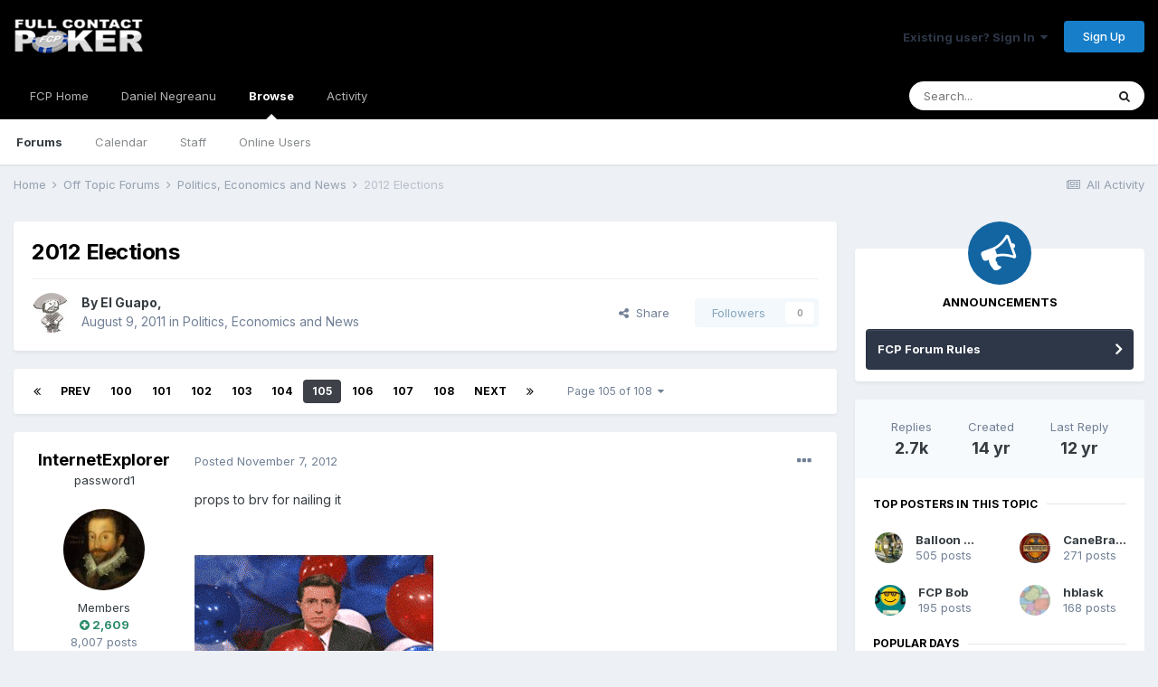

--- FILE ---
content_type: text/html;charset=UTF-8
request_url: https://fullcontactpoker.com/poker-forum/index.php?/topic/145513-2012-elections/page/105/
body_size: 35105
content:
<!DOCTYPE html>
<html lang="en-US" dir="ltr">
	<head>
		<meta charset="utf-8">
		<title>2012 Elections - Page 105 - Politics, Economics and News - FCP Poker Forum</title>
		
		

	<meta name="viewport" content="width=device-width, initial-scale=1">


	
	


	<meta name="twitter:card" content="summary" />


	
		<meta name="twitter:site" content="@pokerfcp" />
	


	
		
			
				<meta property="og:title" content="2012 Elections">
			
		
	

	
		
			
				<meta property="og:type" content="object">
			
		
	

	
		
			
				<meta property="og:url" content="https://fullcontactpoker.com/poker-forum/index.php?/topic/145513-2012-elections/">
			
		
	

	
		
			
				<meta property="og:updated_time" content="2013-02-12T11:12:56Z">
			
		
	

	
		
			
				<meta property="og:site_name" content="FCP Poker Forum">
			
		
	

	
		
			
				<meta property="og:locale" content="en_US">
			
		
	


	
		<link rel="first" href="https://fullcontactpoker.com/poker-forum/index.php?/topic/145513-2012-elections/" />
	

	
		<link rel="prev" href="https://fullcontactpoker.com/poker-forum/index.php?/topic/145513-2012-elections/page/104/" />
	

	
		<link rel="next" href="https://fullcontactpoker.com/poker-forum/index.php?/topic/145513-2012-elections/page/106/" />
	

	
		<link rel="last" href="https://fullcontactpoker.com/poker-forum/index.php?/topic/145513-2012-elections/page/108/" />
	

	
		<link rel="canonical" href="https://fullcontactpoker.com/poker-forum/index.php?/topic/145513-2012-elections/page/105/" />
	




<link rel="manifest" href="https://fullcontactpoker.com/poker-forum/index.php?/manifest.webmanifest/">
<meta name="msapplication-config" content="https://fullcontactpoker.com/poker-forum/index.php?/browserconfig.xml/">
<meta name="msapplication-starturl" content="/">
<meta name="application-name" content="FCP Poker Forum">

<meta name="apple-mobile-web-app-title" content="FCP Poker Forum">

	<meta name="theme-color" content="#000000">






		


	
		<link href="https://fonts.googleapis.com/css?family=Inter:300,300i,400,400i,500,700,700i" rel="stylesheet" referrerpolicy="origin">
	



	<link rel='stylesheet' href='https://fullcontactpoker.com/poker-forum/uploads/css_built_1/341e4a57816af3ba440d891ca87450ff_framework.css?v=991ba8961e1620739853' media='all'>

	<link rel='stylesheet' href='https://fullcontactpoker.com/poker-forum/uploads/css_built_1/05e81b71abe4f22d6eb8d1a929494829_responsive.css?v=991ba8961e1620739853' media='all'>

	<link rel='stylesheet' href='https://fullcontactpoker.com/poker-forum/uploads/css_built_1/90eb5adf50a8c640f633d47fd7eb1778_core.css?v=991ba8961e1620739853' media='all'>

	<link rel='stylesheet' href='https://fullcontactpoker.com/poker-forum/uploads/css_built_1/5a0da001ccc2200dc5625c3f3934497d_core_responsive.css?v=991ba8961e1620739853' media='all'>

	<link rel='stylesheet' href='https://fullcontactpoker.com/poker-forum/uploads/css_built_1/62e269ced0fdab7e30e026f1d30ae516_forums.css?v=991ba8961e1620739853' media='all'>

	<link rel='stylesheet' href='https://fullcontactpoker.com/poker-forum/uploads/css_built_1/76e62c573090645fb99a15a363d8620e_forums_responsive.css?v=991ba8961e1620739853' media='all'>

	<link rel='stylesheet' href='https://fullcontactpoker.com/poker-forum/uploads/css_built_1/ebdea0c6a7dab6d37900b9190d3ac77b_topics.css?v=991ba8961e1620739853' media='all'>





<link rel='stylesheet' href='https://fullcontactpoker.com/poker-forum/uploads/css_built_1/258adbb6e4f3e83cd3b355f84e3fa002_custom.css?v=991ba8961e1620739853' media='all'>




		
		

	
	<link rel='shortcut icon' href='https://fullcontactpoker.com/poker-forum/uploads/monthly_2019_09/favicon.ico' type="image/x-icon">

	</head>
	<body class='ipsApp ipsApp_front ipsJS_none ipsClearfix' data-controller='core.front.core.app' data-message="" data-pageApp='forums' data-pageLocation='front' data-pageModule='forums' data-pageController='topic' data-pageID='145513' >
		<a href='#ipsLayout_mainArea' class='ipsHide' title='Go to main content on this page' accesskey='m'>Jump to content</a>
		
			<div id='ipsLayout_header' class='ipsClearfix'>
				





				<header>
					<div class='ipsLayout_container'>
						


<a href='https://fullcontactpoker.com/poker-forum/' id='elLogo' accesskey='1'><img src="https://fullcontactpoker.com/poker-forum/uploads/monthly_2019_09/full-contact-poker-daniel-negreanu.png.c039129130c56c4044923e6b3cf2878f.png" alt='FCP Poker Forum'></a>

						

	<ul id='elUserNav' class='ipsList_inline cSignedOut ipsResponsive_showDesktop'>
		
		<li id='elSignInLink'>
			<a href='https://fullcontactpoker.com/poker-forum/index.php?/login/' data-ipsMenu-closeOnClick="false" data-ipsMenu id='elUserSignIn'>
				Existing user? Sign In &nbsp;<i class='fa fa-caret-down'></i>
			</a>
			
<div id='elUserSignIn_menu' class='ipsMenu ipsMenu_auto ipsHide'>
	<form accept-charset='utf-8' method='post' action='https://fullcontactpoker.com/poker-forum/index.php?/login/' data-controller="core.global.core.login">
		<input type="hidden" name="csrfKey" value="5d23ef3268dd4a4feae145b6dcc33305">
		<input type="hidden" name="ref" value="aHR0cHM6Ly9mdWxsY29udGFjdHBva2VyLmNvbS9wb2tlci1mb3J1bS9pbmRleC5waHA/L3RvcGljLzE0NTUxMy0yMDEyLWVsZWN0aW9ucy9wYWdlLzEwNS8=">
		<div data-role="loginForm">
			
			
			
				
<div class="ipsPad ipsForm ipsForm_vertical">
	<h4 class="ipsType_sectionHead">Sign In</h4>
	<br><br>
	<ul class='ipsList_reset'>
		<li class="ipsFieldRow ipsFieldRow_noLabel ipsFieldRow_fullWidth">
			
			
				<input type="text" placeholder="Display Name or Email Address" name="auth" autocomplete="email">
			
		</li>
		<li class="ipsFieldRow ipsFieldRow_noLabel ipsFieldRow_fullWidth">
			<input type="password" placeholder="Password" name="password" autocomplete="current-password">
		</li>
		<li class="ipsFieldRow ipsFieldRow_checkbox ipsClearfix">
			<span class="ipsCustomInput">
				<input type="checkbox" name="remember_me" id="remember_me_checkbox" value="1" checked aria-checked="true">
				<span></span>
			</span>
			<div class="ipsFieldRow_content">
				<label class="ipsFieldRow_label" for="remember_me_checkbox">Remember me</label>
				<span class="ipsFieldRow_desc">Not recommended on shared computers</span>
			</div>
		</li>
		<li class="ipsFieldRow ipsFieldRow_fullWidth">
			<button type="submit" name="_processLogin" value="usernamepassword" class="ipsButton ipsButton_primary ipsButton_small" id="elSignIn_submit">Sign In</button>
			
				<p class="ipsType_right ipsType_small">
					
						<a href='https://fullcontactpoker.com/poker-forum/index.php?/lostpassword/' data-ipsDialog data-ipsDialog-title='Forgot your password?'>
					
					Forgot your password?</a>
				</p>
			
		</li>
	</ul>
</div>
			
		</div>
	</form>
</div>
		</li>
		
			<li>
				
					<a href='https://fullcontactpoker.com/poker-forum/index.php?/register/' data-ipsDialog data-ipsDialog-size='narrow' data-ipsDialog-title='Sign Up' id='elRegisterButton' class='ipsButton ipsButton_normal ipsButton_primary'>Sign Up</a>
				
			</li>
		
	</ul>

						
<ul class='ipsMobileHamburger ipsList_reset ipsResponsive_hideDesktop'>
	<li data-ipsDrawer data-ipsDrawer-drawerElem='#elMobileDrawer'>
		<a href='#'>
			
			
				
			
			
			
			<i class='fa fa-navicon'></i>
		</a>
	</li>
</ul>
					</div>
				</header>
				

	<nav data-controller='core.front.core.navBar' class=' ipsResponsive_showDesktop'>
		<div class='ipsNavBar_primary ipsLayout_container '>
			<ul data-role="primaryNavBar" class='ipsClearfix'>
				


	
		
		
		<li  id='elNavSecondary_17' data-role="navBarItem" data-navApp="core" data-navExt="CustomItem">
			
			
				<a href="https://fullcontactpoker.com"  data-navItem-id="17" >
					FCP Home<span class='ipsNavBar_active__identifier'></span>
				</a>
			
			
		</li>
	
	

	
		
		
		<li  id='elNavSecondary_18' data-role="navBarItem" data-navApp="core" data-navExt="CustomItem">
			
			
				<a href="https://danielnegreanu.com"  data-navItem-id="18" >
					Daniel Negreanu<span class='ipsNavBar_active__identifier'></span>
				</a>
			
			
		</li>
	
	

	
		
		
			
		
		<li class='ipsNavBar_active' data-active id='elNavSecondary_1' data-role="navBarItem" data-navApp="core" data-navExt="CustomItem">
			
			
				<a href="https://fullcontactpoker.com/poker-forum/"  data-navItem-id="1" data-navDefault>
					Browse<span class='ipsNavBar_active__identifier'></span>
				</a>
			
			
				<ul class='ipsNavBar_secondary ' data-role='secondaryNavBar'>
					


	
	

	
		
		
			
		
		<li class='ipsNavBar_active' data-active id='elNavSecondary_10' data-role="navBarItem" data-navApp="forums" data-navExt="Forums">
			
			
				<a href="https://fullcontactpoker.com/poker-forum/index.php"  data-navItem-id="10" data-navDefault>
					Forums<span class='ipsNavBar_active__identifier'></span>
				</a>
			
			
		</li>
	
	

	
		
		
		<li  id='elNavSecondary_11' data-role="navBarItem" data-navApp="calendar" data-navExt="Calendar">
			
			
				<a href="https://fullcontactpoker.com/poker-forum/index.php?/calendar/"  data-navItem-id="11" >
					Calendar<span class='ipsNavBar_active__identifier'></span>
				</a>
			
			
		</li>
	
	

	
	

	
		
		
		<li  id='elNavSecondary_13' data-role="navBarItem" data-navApp="core" data-navExt="StaffDirectory">
			
			
				<a href="https://fullcontactpoker.com/poker-forum/index.php?/staff/"  data-navItem-id="13" >
					Staff<span class='ipsNavBar_active__identifier'></span>
				</a>
			
			
		</li>
	
	

	
		
		
		<li  id='elNavSecondary_14' data-role="navBarItem" data-navApp="core" data-navExt="OnlineUsers">
			
			
				<a href="https://fullcontactpoker.com/poker-forum/index.php?/online/"  data-navItem-id="14" >
					Online Users<span class='ipsNavBar_active__identifier'></span>
				</a>
			
			
		</li>
	
	

	
	

					<li class='ipsHide' id='elNavigationMore_1' data-role='navMore'>
						<a href='#' data-ipsMenu data-ipsMenu-appendTo='#elNavigationMore_1' id='elNavigationMore_1_dropdown'>More <i class='fa fa-caret-down'></i></a>
						<ul class='ipsHide ipsMenu ipsMenu_auto' id='elNavigationMore_1_dropdown_menu' data-role='moreDropdown'></ul>
					</li>
				</ul>
			
		</li>
	
	

	
		
		
		<li  id='elNavSecondary_2' data-role="navBarItem" data-navApp="core" data-navExt="CustomItem">
			
			
				<a href="https://fullcontactpoker.com/poker-forum/index.php?/discover/"  data-navItem-id="2" >
					Activity<span class='ipsNavBar_active__identifier'></span>
				</a>
			
			
				<ul class='ipsNavBar_secondary ipsHide' data-role='secondaryNavBar'>
					


	
		
		
		<li  id='elNavSecondary_4' data-role="navBarItem" data-navApp="core" data-navExt="AllActivity">
			
			
				<a href="https://fullcontactpoker.com/poker-forum/index.php?/discover/"  data-navItem-id="4" >
					All Activity<span class='ipsNavBar_active__identifier'></span>
				</a>
			
			
		</li>
	
	

	
	

	
	

	
	

	
		
		
		<li  id='elNavSecondary_8' data-role="navBarItem" data-navApp="core" data-navExt="Search">
			
			
				<a href="https://fullcontactpoker.com/poker-forum/index.php?/search/"  data-navItem-id="8" >
					Search<span class='ipsNavBar_active__identifier'></span>
				</a>
			
			
		</li>
	
	

	
	

					<li class='ipsHide' id='elNavigationMore_2' data-role='navMore'>
						<a href='#' data-ipsMenu data-ipsMenu-appendTo='#elNavigationMore_2' id='elNavigationMore_2_dropdown'>More <i class='fa fa-caret-down'></i></a>
						<ul class='ipsHide ipsMenu ipsMenu_auto' id='elNavigationMore_2_dropdown_menu' data-role='moreDropdown'></ul>
					</li>
				</ul>
			
		</li>
	
	

	
	

				<li class='ipsHide' id='elNavigationMore' data-role='navMore'>
					<a href='#' data-ipsMenu data-ipsMenu-appendTo='#elNavigationMore' id='elNavigationMore_dropdown'>More</a>
					<ul class='ipsNavBar_secondary ipsHide' data-role='secondaryNavBar'>
						<li class='ipsHide' id='elNavigationMore_more' data-role='navMore'>
							<a href='#' data-ipsMenu data-ipsMenu-appendTo='#elNavigationMore_more' id='elNavigationMore_more_dropdown'>More <i class='fa fa-caret-down'></i></a>
							<ul class='ipsHide ipsMenu ipsMenu_auto' id='elNavigationMore_more_dropdown_menu' data-role='moreDropdown'></ul>
						</li>
					</ul>
				</li>
			</ul>
			

	<div id="elSearchWrapper">
		<div id='elSearch' class='' data-controller='core.front.core.quickSearch'>
			<form accept-charset='utf-8' action='//fullcontactpoker.com/poker-forum/index.php?/search/&amp;do=quicksearch' method='post'>
				<input type='search' id='elSearchField' placeholder='Search...' name='q' autocomplete='off' aria-label='Search'>
				<button class='cSearchSubmit' type="submit" aria-label='Search'><i class="fa fa-search"></i></button>
				<div id="elSearchExpanded">
					<div class="ipsMenu_title">
						Search In
					</div>
					<ul class="ipsSideMenu_list ipsSideMenu_withRadios ipsSideMenu_small" data-ipsSideMenu data-ipsSideMenu-type="radio" data-ipsSideMenu-responsive="false" data-role="searchContexts">
						<li>
							<span class='ipsSideMenu_item ipsSideMenu_itemActive' data-ipsMenuValue='all'>
								<input type="radio" name="type" value="all" checked id="elQuickSearchRadio_type_all">
								<label for='elQuickSearchRadio_type_all' id='elQuickSearchRadio_type_all_label'>Everywhere</label>
							</span>
						</li>
						
						
							<li>
								<span class='ipsSideMenu_item' data-ipsMenuValue='forums_topic'>
									<input type="radio" name="type" value="forums_topic" id="elQuickSearchRadio_type_forums_topic">
									<label for='elQuickSearchRadio_type_forums_topic' id='elQuickSearchRadio_type_forums_topic_label'>Topics</label>
								</span>
							</li>
						
						
							
								<li>
									<span class='ipsSideMenu_item' data-ipsMenuValue='contextual_{&quot;type&quot;:&quot;forums_topic&quot;,&quot;nodes&quot;:33}'>
										<input type="radio" name="type" value='contextual_{&quot;type&quot;:&quot;forums_topic&quot;,&quot;nodes&quot;:33}' id='elQuickSearchRadio_type_contextual_af9caa6c8dca93342ce600b11a345afe'>
										<label for='elQuickSearchRadio_type_contextual_af9caa6c8dca93342ce600b11a345afe' id='elQuickSearchRadio_type_contextual_af9caa6c8dca93342ce600b11a345afe_label'>This Forum</label>
									</span>
								</li>
							
								<li>
									<span class='ipsSideMenu_item' data-ipsMenuValue='contextual_{&quot;type&quot;:&quot;forums_topic&quot;,&quot;item&quot;:145513}'>
										<input type="radio" name="type" value='contextual_{&quot;type&quot;:&quot;forums_topic&quot;,&quot;item&quot;:145513}' id='elQuickSearchRadio_type_contextual_3c310b1a105370cd88b381d8a6d4153f'>
										<label for='elQuickSearchRadio_type_contextual_3c310b1a105370cd88b381d8a6d4153f' id='elQuickSearchRadio_type_contextual_3c310b1a105370cd88b381d8a6d4153f_label'>This Topic</label>
									</span>
								</li>
							
						
						<li data-role="showMoreSearchContexts">
							<span class='ipsSideMenu_item' data-action="showMoreSearchContexts" data-exclude="forums_topic">
								More options...
							</span>
						</li>
					</ul>
					<div class="ipsMenu_title">
						Find results that contain...
					</div>
					<ul class='ipsSideMenu_list ipsSideMenu_withRadios ipsSideMenu_small ipsType_normal' role="radiogroup" data-ipsSideMenu data-ipsSideMenu-type="radio" data-ipsSideMenu-responsive="false" data-filterType='andOr'>
						
							<li>
								<span class='ipsSideMenu_item ipsSideMenu_itemActive' data-ipsMenuValue='or'>
									<input type="radio" name="search_and_or" value="or" checked id="elRadio_andOr_or">
									<label for='elRadio_andOr_or' id='elField_andOr_label_or'><em>Any</em> of my search term words</label>
								</span>
							</li>
						
							<li>
								<span class='ipsSideMenu_item ' data-ipsMenuValue='and'>
									<input type="radio" name="search_and_or" value="and"  id="elRadio_andOr_and">
									<label for='elRadio_andOr_and' id='elField_andOr_label_and'><em>All</em> of my search term words</label>
								</span>
							</li>
						
					</ul>
					<div class="ipsMenu_title">
						Find results in...
					</div>
					<ul class='ipsSideMenu_list ipsSideMenu_withRadios ipsSideMenu_small ipsType_normal' role="radiogroup" data-ipsSideMenu data-ipsSideMenu-type="radio" data-ipsSideMenu-responsive="false" data-filterType='searchIn'>
						<li>
							<span class='ipsSideMenu_item ipsSideMenu_itemActive' data-ipsMenuValue='all'>
								<input type="radio" name="search_in" value="all" checked id="elRadio_searchIn_and">
								<label for='elRadio_searchIn_and' id='elField_searchIn_label_all'>Content titles and body</label>
							</span>
						</li>
						<li>
							<span class='ipsSideMenu_item' data-ipsMenuValue='titles'>
								<input type="radio" name="search_in" value="titles" id="elRadio_searchIn_titles">
								<label for='elRadio_searchIn_titles' id='elField_searchIn_label_titles'>Content titles only</label>
							</span>
						</li>
					</ul>
				</div>
			</form>
		</div>
	</div>

		</div>
	</nav>

				
<ul id='elMobileNav' class='ipsResponsive_hideDesktop' data-controller='core.front.core.mobileNav'>
	
		
			
			
				
				
			
				
					<li id='elMobileBreadcrumb'>
						<a href='https://fullcontactpoker.com/poker-forum/index.php?/forum/33-politics-economics-and-news/'>
							<span>Politics, Economics and News</span>
						</a>
					</li>
				
				
			
				
				
			
		
	
	
	
	<li >
		<a data-action="defaultStream" href='https://fullcontactpoker.com/poker-forum/index.php?/discover/'><i class="fa fa-newspaper-o" aria-hidden="true"></i></a>
	</li>

	

	
		<li class='ipsJS_show'>
			<a href='https://fullcontactpoker.com/poker-forum/index.php?/search/'><i class='fa fa-search'></i></a>
		</li>
	
</ul>
			</div>
		
		<main id='ipsLayout_body' class='ipsLayout_container'>
			<div id='ipsLayout_contentArea'>
				<div id='ipsLayout_contentWrapper'>
					
<nav class='ipsBreadcrumb ipsBreadcrumb_top ipsFaded_withHover'>
	

	<ul class='ipsList_inline ipsPos_right'>
		
		<li >
			<a data-action="defaultStream" class='ipsType_light '  href='https://fullcontactpoker.com/poker-forum/index.php?/discover/'><i class="fa fa-newspaper-o" aria-hidden="true"></i> <span>All Activity</span></a>
		</li>
		
	</ul>

	<ul data-role="breadcrumbList">
		<li>
			<a title="Home" href='https://fullcontactpoker.com/poker-forum/'>
				<span>Home <i class='fa fa-angle-right'></i></span>
			</a>
		</li>
		
		
			<li>
				
					<a href='https://fullcontactpoker.com/poker-forum/index.php?/forum/68-off-topic-forums/'>
						<span>Off Topic Forums <i class='fa fa-angle-right' aria-hidden="true"></i></span>
					</a>
				
			</li>
		
			<li>
				
					<a href='https://fullcontactpoker.com/poker-forum/index.php?/forum/33-politics-economics-and-news/'>
						<span>Politics, Economics and News <i class='fa fa-angle-right' aria-hidden="true"></i></span>
					</a>
				
			</li>
		
			<li>
				
					2012 Elections
				
			</li>
		
	</ul>
</nav>
					
					<div id='ipsLayout_mainArea'>
						
						
						
						

	




						



<div class='ipsPageHeader ipsResponsive_pull ipsBox ipsPadding sm:ipsPadding:half ipsMargin_bottom'>
	
	<div class='ipsFlex ipsFlex-ai:center ipsFlex-fw:wrap ipsGap:4'>
		<div class='ipsFlex-flex:11'>
			<h1 class='ipsType_pageTitle ipsContained_container'>
				

				
				
					<span class='ipsType_break ipsContained'>
						<span>2012 Elections</span>
					</span>
				
			</h1>
			
			
		</div>
		
	</div>
	<hr class='ipsHr'>
	<div class='ipsPageHeader__meta ipsFlex ipsFlex-jc:between ipsFlex-ai:center ipsFlex-fw:wrap ipsGap:3'>
		<div class='ipsFlex-flex:11'>
			<div class='ipsPhotoPanel ipsPhotoPanel_mini ipsPhotoPanel_notPhone ipsClearfix'>
				


	<a href="https://fullcontactpoker.com/poker-forum/index.php?/profile/22002-el-guapo/" data-ipsHover data-ipsHover-target="https://fullcontactpoker.com/poker-forum/index.php?/profile/22002-el-guapo/&amp;do=hovercard" class="ipsUserPhoto ipsUserPhoto_mini" title="Go to El Guapo's profile">
		<img src='https://fullcontactpoker.com/poker-forum/uploads/av-22002.jpg' alt='El Guapo'>
	</a>

				<div>
					<p class='ipsType_reset ipsType_blendLinks'>
						<span class='ipsType_normal'>
						
							<strong>By 

<a href='https://fullcontactpoker.com/poker-forum/index.php?/profile/22002-el-guapo/' data-ipsHover data-ipsHover-target='https://fullcontactpoker.com/poker-forum/index.php?/profile/22002-el-guapo/&amp;do=hovercard&amp;referrer=https%253A%252F%252Ffullcontactpoker.com%252Fpoker-forum%252Findex.php%253F%252Ftopic%252F145513-2012-elections%252Fpage%252F105%252F' title="Go to El Guapo's profile" class="ipsType_break">El Guapo</a>, </strong><br />
							<span class='ipsType_light'><time datetime='2011-08-09T19:20:50Z' title='08/09/2011 07:20  PM' data-short='14 yr'>August 9, 2011</time> in <a href="https://fullcontactpoker.com/poker-forum/index.php?/forum/33-politics-economics-and-news/">Politics, Economics and News</a></span>
						
						</span>
					</p>
				</div>
			</div>
		</div>
		
			<div class='ipsFlex-flex:01 ipsResponsive_hidePhone'>
				<div class='ipsFlex ipsFlex-ai:center ipsFlex-jc:center ipsGap:3 ipsGap_row:0'>
					
						


    <a href='#elShareItem_1909697923_menu' id='elShareItem_1909697923' data-ipsMenu class='ipsShareButton ipsButton ipsButton_verySmall ipsButton_link ipsButton_link--light'>
        <span><i class='fa fa-share-alt'></i></span> &nbsp;Share
    </a>

    <div class='ipsPadding ipsMenu ipsMenu_auto ipsHide' id='elShareItem_1909697923_menu' data-controller="core.front.core.sharelink">
        <ul class='ipsList_inline'>
            
                <li>
<a href="http://twitter.com/share?url=https%3A%2F%2Ffullcontactpoker.com%2Fpoker-forum%2Findex.php%3F%2Ftopic%2F145513-2012-elections%2F" class="cShareLink cShareLink_twitter" target="_blank" data-role="shareLink" title='Share on Twitter' data-ipsTooltip rel='noopener'>
	<i class="fa fa-twitter"></i>
</a></li>
            
                <li>
<a href="https://www.facebook.com/sharer/sharer.php?u=https%3A%2F%2Ffullcontactpoker.com%2Fpoker-forum%2Findex.php%3F%2Ftopic%2F145513-2012-elections%2F" class="cShareLink cShareLink_facebook" target="_blank" data-role="shareLink" title='Share on Facebook' data-ipsTooltip rel='noopener'>
	<i class="fa fa-facebook"></i>
</a></li>
            
                <li>
<a href="http://www.reddit.com/submit?url=https%3A%2F%2Ffullcontactpoker.com%2Fpoker-forum%2Findex.php%3F%2Ftopic%2F145513-2012-elections%2F&amp;title=2012+Elections" class="cShareLink cShareLink_reddit" target="_blank" title='Share on Reddit' data-ipsTooltip rel='noopener'>
	<i class="fa fa-reddit"></i>
</a></li>
            
                <li>
<a href="http://pinterest.com/pin/create/button/?url=https://fullcontactpoker.com/poker-forum/index.php?/topic/145513-2012-elections/&amp;media=" class="cShareLink cShareLink_pinterest" target="_blank" data-role="shareLink" title='Share on Pinterest' data-ipsTooltip rel='noopener'>
	<i class="fa fa-pinterest"></i>
</a></li>
            
        </ul>
    </div>

					
					



					

<span data-followApp='forums' data-followArea='topic' data-followID='145513' data-controller='core.front.core.followButton'>
	

	<a href='https://fullcontactpoker.com/poker-forum/index.php?/login/' class="ipsFollow ipsPos_middle ipsButton ipsButton_light ipsButton_verySmall ipsButton_disabled" data-role="followButton" data-ipsTooltip title='Sign in to follow this'>
		<span>Followers</span>
		<span class='ipsCommentCount'>0</span>
	</a>

</span>
				</div>
			</div>
					
	</div>
	
	
</div>






<div class='ipsClearfix'>
	<ul class="ipsToolList ipsToolList_horizontal ipsClearfix ipsSpacer_both ipsResponsive_hidePhone">
		
		
		
	</ul>
</div>

<div id='comments' data-controller='core.front.core.commentFeed,forums.front.topic.view, core.front.core.ignoredComments' data-autoPoll data-baseURL='https://fullcontactpoker.com/poker-forum/index.php?/topic/145513-2012-elections/'  data-feedID='topic-145513' class='cTopic ipsClear ipsSpacer_top'>
	
			

				<div class="ipsBox ipsResponsive_pull ipsPadding:half ipsClearfix ipsClear ipsMargin_bottom">
					
					
						


	
	<ul class='ipsPagination' id='elPagination_7b7974445415858ead1298de8eef1ec5_1079219864' data-ipsPagination-seoPagination='true' data-pages='108' data-ipsPagination  data-ipsPagination-pages="108" data-ipsPagination-perPage='25'>
		
			
				<li class='ipsPagination_first'><a href='https://fullcontactpoker.com/poker-forum/index.php?/topic/145513-2012-elections/#comments' rel="first" data-page='1' data-ipsTooltip title='First page'><i class='fa fa-angle-double-left'></i></a></li>
				<li class='ipsPagination_prev'><a href='https://fullcontactpoker.com/poker-forum/index.php?/topic/145513-2012-elections/page/104/#comments' rel="prev" data-page='104' data-ipsTooltip title='Previous page'>Prev</a></li>
				
					<li class='ipsPagination_page'><a href='https://fullcontactpoker.com/poker-forum/index.php?/topic/145513-2012-elections/page/100/#comments' data-page='100'>100</a></li>
				
					<li class='ipsPagination_page'><a href='https://fullcontactpoker.com/poker-forum/index.php?/topic/145513-2012-elections/page/101/#comments' data-page='101'>101</a></li>
				
					<li class='ipsPagination_page'><a href='https://fullcontactpoker.com/poker-forum/index.php?/topic/145513-2012-elections/page/102/#comments' data-page='102'>102</a></li>
				
					<li class='ipsPagination_page'><a href='https://fullcontactpoker.com/poker-forum/index.php?/topic/145513-2012-elections/page/103/#comments' data-page='103'>103</a></li>
				
					<li class='ipsPagination_page'><a href='https://fullcontactpoker.com/poker-forum/index.php?/topic/145513-2012-elections/page/104/#comments' data-page='104'>104</a></li>
				
			
			<li class='ipsPagination_page ipsPagination_active'><a href='https://fullcontactpoker.com/poker-forum/index.php?/topic/145513-2012-elections/page/105/#comments' data-page='105'>105</a></li>
			
				
					<li class='ipsPagination_page'><a href='https://fullcontactpoker.com/poker-forum/index.php?/topic/145513-2012-elections/page/106/#comments' data-page='106'>106</a></li>
				
					<li class='ipsPagination_page'><a href='https://fullcontactpoker.com/poker-forum/index.php?/topic/145513-2012-elections/page/107/#comments' data-page='107'>107</a></li>
				
					<li class='ipsPagination_page'><a href='https://fullcontactpoker.com/poker-forum/index.php?/topic/145513-2012-elections/page/108/#comments' data-page='108'>108</a></li>
				
				<li class='ipsPagination_next'><a href='https://fullcontactpoker.com/poker-forum/index.php?/topic/145513-2012-elections/page/106/#comments' rel="next" data-page='106' data-ipsTooltip title='Next page'>Next</a></li>
				<li class='ipsPagination_last'><a href='https://fullcontactpoker.com/poker-forum/index.php?/topic/145513-2012-elections/page/108/#comments' rel="last" data-page='108' data-ipsTooltip title='Last page'><i class='fa fa-angle-double-right'></i></a></li>
			
			
				<li class='ipsPagination_pageJump'>
					<a href='#' data-ipsMenu data-ipsMenu-closeOnClick='false' data-ipsMenu-appendTo='#elPagination_7b7974445415858ead1298de8eef1ec5_1079219864' id='elPagination_7b7974445415858ead1298de8eef1ec5_1079219864_jump'>Page 105 of 108 &nbsp;<i class='fa fa-caret-down'></i></a>
					<div class='ipsMenu ipsMenu_narrow ipsPadding ipsHide' id='elPagination_7b7974445415858ead1298de8eef1ec5_1079219864_jump_menu'>
						<form accept-charset='utf-8' method='post' action='https://fullcontactpoker.com/poker-forum/index.php?/topic/145513-2012-elections/#comments' data-role="pageJump">
							<ul class='ipsForm ipsForm_horizontal'>
								<li class='ipsFieldRow'>
									<input type='number' min='1' max='108' placeholder='Page number' class='ipsField_fullWidth' name='page'>
								</li>
								<li class='ipsFieldRow ipsFieldRow_fullWidth'>
									<input type='submit' class='ipsButton_fullWidth ipsButton ipsButton_verySmall ipsButton_primary' value='Go'>
								</li>
							</ul>
						</form>
					</div>
				</li>
			
		
	</ul>

					
				</div>
			
	

	

<div data-controller='core.front.core.recommendedComments' data-url='https://fullcontactpoker.com/poker-forum/index.php?/topic/145513-2012-elections/&amp;recommended=comments' class='ipsRecommendedComments ipsHide'>
	<div data-role="recommendedComments">
		<h2 class='ipsType_sectionHead ipsType_large ipsType_bold ipsMargin_bottom'>Recommended Posts</h2>
		
	</div>
</div>
	
	<div id="elPostFeed" data-role='commentFeed' data-controller='core.front.core.moderation' >
		<form action="https://fullcontactpoker.com/poker-forum/index.php?/topic/145513-2012-elections/page/105/&amp;csrfKey=5d23ef3268dd4a4feae145b6dcc33305&amp;do=multimodComment" method="post" data-ipsPageAction data-role='moderationTools'>
			
			
				

					

					
					




<a id='comment-3570550'></a>
<article  id='elComment_3570550' class='cPost ipsBox ipsResponsive_pull  ipsComment  ipsComment_parent ipsClearfix ipsClear ipsColumns ipsColumns_noSpacing ipsColumns_collapsePhone    '>
	

	

	<div class='cAuthorPane_mobile ipsResponsive_showPhone'>
		<div class='cAuthorPane_photo'>
			


	<a href="https://fullcontactpoker.com/poker-forum/index.php?/profile/137987-internetexplorer/" data-ipsHover data-ipsHover-target="https://fullcontactpoker.com/poker-forum/index.php?/profile/137987-internetexplorer/&amp;do=hovercard" class="ipsUserPhoto ipsUserPhoto_large" title="Go to InternetExplorer's profile">
		<img src='https://fullcontactpoker.com/poker-forum/uploads/profile/photo-thumb-137987.jpg' alt='InternetExplorer'>
	</a>

			
		</div>
		<div class='cAuthorPane_content'>
			<h3 class='ipsType_sectionHead cAuthorPane_author ipsType_break ipsType_blendLinks ipsTruncate ipsTruncate_line'>
				

<a href='https://fullcontactpoker.com/poker-forum/index.php?/profile/137987-internetexplorer/' data-ipsHover data-ipsHover-target='https://fullcontactpoker.com/poker-forum/index.php?/profile/137987-internetexplorer/&amp;do=hovercard&amp;referrer=https%253A%252F%252Ffullcontactpoker.com%252Fpoker-forum%252Findex.php%253F%252Ftopic%252F145513-2012-elections%252Fpage%252F105%252F' title="Go to InternetExplorer's profile" class="ipsType_break">InternetExplorer</a>
				<span class='ipsMargin_left:half'>

	
		<span title="Member's total reputation" data-ipsTooltip class='ipsRepBadge ipsRepBadge_positive'>
	
			<i class='fa fa-plus-circle'></i> 2,609
	
		</span>
	
</span>
			</h3>
			<div class='ipsType_light ipsType_reset'>
				<a href='https://fullcontactpoker.com/poker-forum/index.php?/topic/145513-2012-elections/&amp;do=findComment&amp;comment=3570550' class='ipsType_blendLinks'>Posted <time datetime='2012-11-07T05:13:10Z' title='11/07/2012 05:13  AM' data-short='13 yr'>November 7, 2012</time></a>
				
			</div>
		</div>
	</div>
	<aside class='ipsComment_author cAuthorPane ipsColumn ipsColumn_medium ipsResponsive_hidePhone'>
		<h3 class='ipsType_sectionHead cAuthorPane_author ipsType_blendLinks ipsType_break'><strong>

<a href='https://fullcontactpoker.com/poker-forum/index.php?/profile/137987-internetexplorer/' data-ipsHover data-ipsHover-target='https://fullcontactpoker.com/poker-forum/index.php?/profile/137987-internetexplorer/&amp;do=hovercard&amp;referrer=https%253A%252F%252Ffullcontactpoker.com%252Fpoker-forum%252Findex.php%253F%252Ftopic%252F145513-2012-elections%252Fpage%252F105%252F' title="Go to InternetExplorer's profile" class="ipsType_break">InternetExplorer</a></strong></h3>

		<ul class='cAuthorPane_info ipsList_reset'>
			
				<li data-role='member-title' class='ipsType_break'>password1</li>
			
			

			<li data-role='photo' class='cAuthorPane_photo'>
				


	<a href="https://fullcontactpoker.com/poker-forum/index.php?/profile/137987-internetexplorer/" data-ipsHover data-ipsHover-target="https://fullcontactpoker.com/poker-forum/index.php?/profile/137987-internetexplorer/&amp;do=hovercard" class="ipsUserPhoto ipsUserPhoto_large" title="Go to InternetExplorer's profile">
		<img src='https://fullcontactpoker.com/poker-forum/uploads/profile/photo-thumb-137987.jpg' alt='InternetExplorer'>
	</a>

				
			</li>
			<li data-role='group'>Members</li>
			
			
				<li data-role='reputation-badge'>
					

	
		<span title="Member's total reputation" data-ipsTooltip class='ipsRepBadge ipsRepBadge_positive'>
	
			<i class='fa fa-plus-circle'></i> 2,609
	
		</span>
	

					
				</li>
				<li data-role='posts' class='ipsType_light'>8,007 posts</li>

				
				

	
	<li data-role='custom-field' class='ipsResponsive_hidePhone ipsType_break'>
		
<span class='ft'>Gender:</span><span class='fc'>Male</span>
	</li>
	

			
		</ul>
	</aside>
	<div class='ipsColumn ipsColumn_fluid ipsMargin:none'>
		

<div id='comment-3570550_wrap' data-controller='core.front.core.comment' data-commentApp='forums' data-commentType='forums' data-commentID="3570550" data-quoteData='{&quot;userid&quot;:137987,&quot;username&quot;:&quot;InternetExplorer&quot;,&quot;timestamp&quot;:1352265190,&quot;contentapp&quot;:&quot;forums&quot;,&quot;contenttype&quot;:&quot;forums&quot;,&quot;contentid&quot;:145513,&quot;contentclass&quot;:&quot;forums_Topic&quot;,&quot;contentcommentid&quot;:3570550}' class='ipsComment_content ipsType_medium'>

	<div class='ipsComment_meta ipsType_light ipsFlex ipsFlex-ai:center ipsFlex-jc:between ipsFlex-fd:row-reverse'>
		<div class='ipsType_light ipsType_reset ipsType_blendLinks ipsComment_toolWrap'>
			<div class='ipsResponsive_hidePhone ipsComment_badges'>
				<ul class='ipsList_reset ipsFlex ipsFlex-jc:end ipsFlex-fw:wrap ipsGap:2 ipsGap_row:1'>
					
					
					
					
					
				</ul>
			</div>
			<ul class='ipsList_reset ipsComment_tools'>
				<li>
					<a href='#elControls_3570550_menu' class='ipsComment_ellipsis' id='elControls_3570550' title='More options...' data-ipsMenu data-ipsMenu-appendTo='#comment-3570550_wrap'><i class='fa fa-ellipsis-h'></i></a>
					<ul id='elControls_3570550_menu' class='ipsMenu ipsMenu_narrow ipsHide'>
						
						
							<li class='ipsMenu_item'><a href='https://fullcontactpoker.com/poker-forum/index.php?/topic/145513-2012-elections/&amp;do=findComment&amp;comment=3570550' title='Share this post' data-ipsDialog data-ipsDialog-size='narrow' data-ipsDialog-content='#elSharePost_3570550_menu' data-ipsDialog-title="Share this post" id='elSharePost_3570550' data-role='shareComment'>Share</a></li>
						
						
						
						
							
								
							
							
							
							
							
							
						
					</ul>
				</li>
				
			</ul>
		</div>

		<div class='ipsType_reset ipsResponsive_hidePhone'>
			<a href='https://fullcontactpoker.com/poker-forum/index.php?/topic/145513-2012-elections/&amp;do=findComment&amp;comment=3570550' class='ipsType_blendLinks'>Posted <time datetime='2012-11-07T05:13:10Z' title='11/07/2012 05:13  AM' data-short='13 yr'>November 7, 2012</time></a> 
			
			<span class='ipsResponsive_hidePhone'>
				
				
			</span>
		</div>
	</div>

	


	<div class='cPost_contentWrap'>
		
		<div data-role='commentContent' class='ipsType_normal ipsType_richText ipsPadding_bottom ipsContained' data-controller='core.front.core.lightboxedImages'>
			
<p>props to brv for nailing it</p>
<p> </p>
<p><img alt="YtKdA.gif" src="http://i.imgur.com/YtKdA.gif" /></p>


			
		</div>

		

		
			

		
	</div>

	

	<div class='ipsPadding ipsHide cPostShareMenu' id='elSharePost_3570550_menu'>
		<h5 class='ipsType_normal ipsType_reset'>Link to post</h5>
		
			
		
		
		<input type='text' value='https://fullcontactpoker.com/poker-forum/index.php?/topic/145513-2012-elections/&amp;do=findComment&amp;comment=3570550' class='ipsField_fullWidth'>

		
			<h5 class='ipsType_normal ipsType_reset ipsSpacer_top'>Share on other sites</h5>
			

	<ul class='ipsList_inline ipsList_noSpacing ipsClearfix' data-controller="core.front.core.sharelink">
		
			<li>
<a href="http://twitter.com/share?url=https%3A%2F%2Ffullcontactpoker.com%2Fpoker-forum%2Findex.php%3F%2Ftopic%2F145513-2012-elections%2F%26do%3DfindComment%26comment%3D3570550" class="cShareLink cShareLink_twitter" target="_blank" data-role="shareLink" title='Share on Twitter' data-ipsTooltip rel='noopener'>
	<i class="fa fa-twitter"></i>
</a></li>
		
			<li>
<a href="https://www.facebook.com/sharer/sharer.php?u=https%3A%2F%2Ffullcontactpoker.com%2Fpoker-forum%2Findex.php%3F%2Ftopic%2F145513-2012-elections%2F%26do%3DfindComment%26comment%3D3570550" class="cShareLink cShareLink_facebook" target="_blank" data-role="shareLink" title='Share on Facebook' data-ipsTooltip rel='noopener'>
	<i class="fa fa-facebook"></i>
</a></li>
		
			<li>
<a href="http://www.reddit.com/submit?url=https%3A%2F%2Ffullcontactpoker.com%2Fpoker-forum%2Findex.php%3F%2Ftopic%2F145513-2012-elections%2F%26do%3DfindComment%26comment%3D3570550&amp;title=2012+Elections" class="cShareLink cShareLink_reddit" target="_blank" title='Share on Reddit' data-ipsTooltip rel='noopener'>
	<i class="fa fa-reddit"></i>
</a></li>
		
			<li>
<a href="http://pinterest.com/pin/create/button/?url=https://fullcontactpoker.com/poker-forum/index.php?/topic/145513-2012-elections/%26do=findComment%26comment=3570550&amp;media=" class="cShareLink cShareLink_pinterest" target="_blank" data-role="shareLink" title='Share on Pinterest' data-ipsTooltip rel='noopener'>
	<i class="fa fa-pinterest"></i>
</a></li>
		
	</ul>

		
	</div>
</div>
	</div>
</article>
					
					
					
						







<div class="ipsBox cTopicOverview cTopicOverview--inline ipsFlex ipsFlex-fd:row md:ipsFlex-fd:row sm:ipsFlex-fd:column ipsMargin_bottom sm:ipsMargin_bottom:half sm:ipsMargin_top:half ipsResponsive_pull ipsResponsive_hideDesktop ipsResponsive_block " data-controller='forums.front.topic.activity'>

	<div class='cTopicOverview__header ipsAreaBackground_light ipsFlex sm:ipsFlex-fw:wrap sm:ipsFlex-jc:center'>
		<ul class='cTopicOverview__stats ipsPadding ipsMargin:none sm:ipsPadding_horizontal:half ipsFlex ipsFlex-flex:10 ipsFlex-jc:around ipsFlex-ai:center'>
			<li class='cTopicOverview__statItem ipsType_center'>
				<span class='cTopicOverview__statTitle ipsType_light ipsTruncate ipsTruncate_line'>Replies</span>
				<span class='cTopicOverview__statValue'>2.7k</span>
			</li>
			<li class='cTopicOverview__statItem ipsType_center'>
				<span class='cTopicOverview__statTitle ipsType_light ipsTruncate ipsTruncate_line'>Created</span>
				<span class='cTopicOverview__statValue'><time datetime='2011-08-09T19:20:50Z' title='08/09/2011 07:20  PM' data-short='14 yr'>14 yr</time></span>
			</li>
			<li class='cTopicOverview__statItem ipsType_center'>
				<span class='cTopicOverview__statTitle ipsType_light ipsTruncate ipsTruncate_line'>Last Reply </span>
				<span class='cTopicOverview__statValue'><time datetime='2013-02-12T11:12:56Z' title='02/12/2013 11:12  AM' data-short='12 yr'>12 yr</time></span>
			</li>
		</ul>
		<a href='#' data-action='toggleOverview' class='cTopicOverview__toggle cTopicOverview__toggle--inline ipsType_large ipsType_light ipsPad ipsFlex ipsFlex-ai:center ipsFlex-jc:center'><i class='fa fa-chevron-down'></i></a>
	</div>
	
		<div class='cTopicOverview__preview ipsFlex-flex:10' data-role="preview">
			<div class='cTopicOverview__previewInner ipsPadding_vertical ipsPadding_horizontal ipsResponsive_hidePhone ipsFlex ipsFlex-fd:row'>
				
					<div class='cTopicOverview__section--users ipsFlex-flex:00'>
						<h4 class='ipsType_reset cTopicOverview__sectionTitle ipsType_dark ipsType_uppercase ipsType_noBreak'>Top Posters In This Topic</h4>
						<ul class='cTopicOverview__dataList ipsMargin:none ipsPadding:none ipsList_style:none ipsFlex ipsFlex-jc:between ipsFlex-ai:center'>
							
								<li class="cTopicOverview__dataItem ipsMargin_right ipsFlex ipsFlex-jc:start ipsFlex-ai:center">
									


	<a href="https://fullcontactpoker.com/poker-forum/index.php?/profile/5506-balloon-guy/" data-ipsHover data-ipsHover-target="https://fullcontactpoker.com/poker-forum/index.php?/profile/5506-balloon-guy/&amp;do=hovercard" class="ipsUserPhoto ipsUserPhoto_tiny" title="Go to Balloon guy's profile">
		<img src='https://fullcontactpoker.com/poker-forum/uploads/av-5506.jpg' alt='Balloon guy'>
	</a>

									<p class='ipsMargin:none ipsPadding_left:half ipsPadding_right ipsType_right'>505</p>
								</li>
							
								<li class="cTopicOverview__dataItem ipsMargin_right ipsFlex ipsFlex-jc:start ipsFlex-ai:center">
									


	<a href="https://fullcontactpoker.com/poker-forum/index.php?/profile/4153-canebrain/" data-ipsHover data-ipsHover-target="https://fullcontactpoker.com/poker-forum/index.php?/profile/4153-canebrain/&amp;do=hovercard" class="ipsUserPhoto ipsUserPhoto_tiny" title="Go to CaneBrain's profile">
		<img src='https://fullcontactpoker.com/poker-forum/uploads/av-4153.jpg' alt='CaneBrain'>
	</a>

									<p class='ipsMargin:none ipsPadding_left:half ipsPadding_right ipsType_right'>271</p>
								</li>
							
								<li class="cTopicOverview__dataItem ipsMargin_right ipsFlex ipsFlex-jc:start ipsFlex-ai:center">
									


	<a href="https://fullcontactpoker.com/poker-forum/index.php?/profile/15500-fcp-bob/" data-ipsHover data-ipsHover-target="https://fullcontactpoker.com/poker-forum/index.php?/profile/15500-fcp-bob/&amp;do=hovercard" class="ipsUserPhoto ipsUserPhoto_tiny" title="Go to FCP Bob's profile">
		<img src='https://fullcontactpoker.com/poker-forum/uploads/av-15500.jpg' alt='FCP Bob'>
	</a>

									<p class='ipsMargin:none ipsPadding_left:half ipsPadding_right ipsType_right'>195</p>
								</li>
							
								<li class="cTopicOverview__dataItem ipsMargin_right ipsFlex ipsFlex-jc:start ipsFlex-ai:center">
									


	<a href="https://fullcontactpoker.com/poker-forum/index.php?/profile/19392-hblask/" data-ipsHover data-ipsHover-target="https://fullcontactpoker.com/poker-forum/index.php?/profile/19392-hblask/&amp;do=hovercard" class="ipsUserPhoto ipsUserPhoto_tiny" title="Go to hblask's profile">
		<img src='https://fullcontactpoker.com/poker-forum/uploads/av-19392.jpg' alt='hblask'>
	</a>

									<p class='ipsMargin:none ipsPadding_left:half ipsPadding_right ipsType_right'>168</p>
								</li>
							
						</ul>
					</div>
				
				
					<div class='cTopicOverview__section--popularDays ipsFlex-flex:00 ipsPadding_left ipsPadding_left:double'>
						<h4 class='ipsType_reset cTopicOverview__sectionTitle ipsType_dark ipsType_uppercase ipsType_noBreak'>Popular Days</h4>
						<ul class='cTopicOverview__dataList ipsMargin:none ipsPadding:none ipsList_style:none ipsFlex ipsFlex-jc:between ipsFlex-ai:center'>
							
								<li class='ipsFlex-flex:10'>
									<a href="https://fullcontactpoker.com/poker-forum/index.php?/topic/145513-2012-elections/&amp;do=findComment&amp;comment=3540842" rel="nofollow" class='cTopicOverview__dataItem ipsMargin_right ipsType_blendLinks ipsFlex ipsFlex-jc:between ipsFlex-ai:center'>
										<p class='ipsMargin:none'>Mar 6</p>
										<p class='ipsMargin:none ipsMargin_horizontal ipsType_light'>80</p>
									</a>
								</li>
							
								<li class='ipsFlex-flex:10'>
									<a href="https://fullcontactpoker.com/poker-forum/index.php?/topic/145513-2012-elections/&amp;do=findComment&amp;comment=3540609" rel="nofollow" class='cTopicOverview__dataItem ipsMargin_right ipsType_blendLinks ipsFlex ipsFlex-jc:between ipsFlex-ai:center'>
										<p class='ipsMargin:none'>Mar 5</p>
										<p class='ipsMargin:none ipsMargin_horizontal ipsType_light'>59</p>
									</a>
								</li>
							
								<li class='ipsFlex-flex:10'>
									<a href="https://fullcontactpoker.com/poker-forum/index.php?/topic/145513-2012-elections/&amp;do=findComment&amp;comment=3536238" rel="nofollow" class='cTopicOverview__dataItem ipsMargin_right ipsType_blendLinks ipsFlex ipsFlex-jc:between ipsFlex-ai:center'>
										<p class='ipsMargin:none'>Feb 6</p>
										<p class='ipsMargin:none ipsMargin_horizontal ipsType_light'>45</p>
									</a>
								</li>
							
								<li class='ipsFlex-flex:10'>
									<a href="https://fullcontactpoker.com/poker-forum/index.php?/topic/145513-2012-elections/&amp;do=findComment&amp;comment=3514198" rel="nofollow" class='cTopicOverview__dataItem ipsMargin_right ipsType_blendLinks ipsFlex ipsFlex-jc:between ipsFlex-ai:center'>
										<p class='ipsMargin:none'>Nov 1</p>
										<p class='ipsMargin:none ipsMargin_horizontal ipsType_light'>44</p>
									</a>
								</li>
							
						</ul>
					</div>
				
			</div>
		</div>
	
	<div class='cTopicOverview__body ipsPadding ipsHide ipsFlex ipsFlex-flex:11 ipsFlex-fd:column' data-role="overview">
		
			<div class='cTopicOverview__section--users ipsMargin_bottom'>
				<h4 class='ipsType_reset cTopicOverview__sectionTitle ipsType_withHr ipsType_dark ipsType_uppercase ipsMargin_bottom'>Top Posters In This Topic</h4>
				<ul class='cTopicOverview__dataList ipsList_reset ipsFlex ipsFlex-jc:start ipsFlex-ai:center ipsFlex-fw:wrap ipsGap:8 ipsGap_row:5'>
					
						<li class="cTopicOverview__dataItem cTopicOverview__dataItem--split ipsFlex ipsFlex-jc:start ipsFlex-ai:center ipsFlex-flex:11">
							


	<a href="https://fullcontactpoker.com/poker-forum/index.php?/profile/5506-balloon-guy/" data-ipsHover data-ipsHover-target="https://fullcontactpoker.com/poker-forum/index.php?/profile/5506-balloon-guy/&amp;do=hovercard" class="ipsUserPhoto ipsUserPhoto_tiny" title="Go to Balloon guy's profile">
		<img src='https://fullcontactpoker.com/poker-forum/uploads/av-5506.jpg' alt='Balloon guy'>
	</a>

							<p class='ipsMargin:none ipsMargin_left:half cTopicOverview__dataItemInner ipsType_left'>
								<strong class='ipsTruncate ipsTruncate_line'><a href='https://fullcontactpoker.com/poker-forum/index.php?/profile/5506-balloon-guy/' class='ipsType_blendLinks'>Balloon guy</a></strong>
								<span class='ipsType_light'>505 posts</span>
							</p>
						</li>
					
						<li class="cTopicOverview__dataItem cTopicOverview__dataItem--split ipsFlex ipsFlex-jc:start ipsFlex-ai:center ipsFlex-flex:11">
							


	<a href="https://fullcontactpoker.com/poker-forum/index.php?/profile/4153-canebrain/" data-ipsHover data-ipsHover-target="https://fullcontactpoker.com/poker-forum/index.php?/profile/4153-canebrain/&amp;do=hovercard" class="ipsUserPhoto ipsUserPhoto_tiny" title="Go to CaneBrain's profile">
		<img src='https://fullcontactpoker.com/poker-forum/uploads/av-4153.jpg' alt='CaneBrain'>
	</a>

							<p class='ipsMargin:none ipsMargin_left:half cTopicOverview__dataItemInner ipsType_left'>
								<strong class='ipsTruncate ipsTruncate_line'><a href='https://fullcontactpoker.com/poker-forum/index.php?/profile/4153-canebrain/' class='ipsType_blendLinks'>CaneBrain</a></strong>
								<span class='ipsType_light'>271 posts</span>
							</p>
						</li>
					
						<li class="cTopicOverview__dataItem cTopicOverview__dataItem--split ipsFlex ipsFlex-jc:start ipsFlex-ai:center ipsFlex-flex:11">
							


	<a href="https://fullcontactpoker.com/poker-forum/index.php?/profile/15500-fcp-bob/" data-ipsHover data-ipsHover-target="https://fullcontactpoker.com/poker-forum/index.php?/profile/15500-fcp-bob/&amp;do=hovercard" class="ipsUserPhoto ipsUserPhoto_tiny" title="Go to FCP Bob's profile">
		<img src='https://fullcontactpoker.com/poker-forum/uploads/av-15500.jpg' alt='FCP Bob'>
	</a>

							<p class='ipsMargin:none ipsMargin_left:half cTopicOverview__dataItemInner ipsType_left'>
								<strong class='ipsTruncate ipsTruncate_line'><a href='https://fullcontactpoker.com/poker-forum/index.php?/profile/15500-fcp-bob/' class='ipsType_blendLinks'>FCP Bob</a></strong>
								<span class='ipsType_light'>195 posts</span>
							</p>
						</li>
					
						<li class="cTopicOverview__dataItem cTopicOverview__dataItem--split ipsFlex ipsFlex-jc:start ipsFlex-ai:center ipsFlex-flex:11">
							


	<a href="https://fullcontactpoker.com/poker-forum/index.php?/profile/19392-hblask/" data-ipsHover data-ipsHover-target="https://fullcontactpoker.com/poker-forum/index.php?/profile/19392-hblask/&amp;do=hovercard" class="ipsUserPhoto ipsUserPhoto_tiny" title="Go to hblask's profile">
		<img src='https://fullcontactpoker.com/poker-forum/uploads/av-19392.jpg' alt='hblask'>
	</a>

							<p class='ipsMargin:none ipsMargin_left:half cTopicOverview__dataItemInner ipsType_left'>
								<strong class='ipsTruncate ipsTruncate_line'><a href='https://fullcontactpoker.com/poker-forum/index.php?/profile/19392-hblask/' class='ipsType_blendLinks'>hblask</a></strong>
								<span class='ipsType_light'>168 posts</span>
							</p>
						</li>
					
				</ul>
			</div>
		
		
			<div class='cTopicOverview__section--popularDays ipsMargin_bottom'>
				<h4 class='ipsType_reset cTopicOverview__sectionTitle ipsType_withHr ipsType_dark ipsType_uppercase ipsMargin_top:half ipsMargin_bottom'>Popular Days</h4>
				<ul class='cTopicOverview__dataList ipsList_reset ipsFlex ipsFlex-jc:start ipsFlex-ai:center ipsFlex-fw:wrap ipsGap:8 ipsGap_row:5'>
					
						<li class='ipsFlex-flex:10'>
							<a href="https://fullcontactpoker.com/poker-forum/index.php?/topic/145513-2012-elections/&amp;do=findComment&amp;comment=3540842" rel="nofollow" class='cTopicOverview__dataItem ipsType_blendLinks'>
								<p class='ipsMargin:none ipsType_bold'>Mar 6 2012</p>
								<p class='ipsMargin:none ipsType_light'>80 posts</p>
							</a>
						</li>
					
						<li class='ipsFlex-flex:10'>
							<a href="https://fullcontactpoker.com/poker-forum/index.php?/topic/145513-2012-elections/&amp;do=findComment&amp;comment=3540609" rel="nofollow" class='cTopicOverview__dataItem ipsType_blendLinks'>
								<p class='ipsMargin:none ipsType_bold'>Mar 5 2012</p>
								<p class='ipsMargin:none ipsType_light'>59 posts</p>
							</a>
						</li>
					
						<li class='ipsFlex-flex:10'>
							<a href="https://fullcontactpoker.com/poker-forum/index.php?/topic/145513-2012-elections/&amp;do=findComment&amp;comment=3536238" rel="nofollow" class='cTopicOverview__dataItem ipsType_blendLinks'>
								<p class='ipsMargin:none ipsType_bold'>Feb 6 2012</p>
								<p class='ipsMargin:none ipsType_light'>45 posts</p>
							</a>
						</li>
					
						<li class='ipsFlex-flex:10'>
							<a href="https://fullcontactpoker.com/poker-forum/index.php?/topic/145513-2012-elections/&amp;do=findComment&amp;comment=3514198" rel="nofollow" class='cTopicOverview__dataItem ipsType_blendLinks'>
								<p class='ipsMargin:none ipsType_bold'>Nov 1 2011</p>
								<p class='ipsMargin:none ipsType_light'>44 posts</p>
							</a>
						</li>
					
				</ul>
			</div>
		
		
			<div class='cTopicOverview__section--topPost ipsMargin_bottom'>
				<h4 class='ipsType_reset cTopicOverview__sectionTitle ipsType_withHr ipsType_dark ipsType_uppercase ipsMargin_top:half'>Popular Posts</h4>
				
					<div class='ipsPhotoPanel ipsPhotoPanel_tiny ipsClearfix ipsMargin_top'>
						


	<a href="https://fullcontactpoker.com/poker-forum/index.php?/profile/8868-longliveyorke/" data-ipsHover data-ipsHover-target="https://fullcontactpoker.com/poker-forum/index.php?/profile/8868-longliveyorke/&amp;do=hovercard" class="ipsUserPhoto ipsUserPhoto_tiny" title="Go to LongLiveYorke's profile">
		<img src='https://fullcontactpoker.com/poker-forum/uploads/av-8868.jpg' alt='LongLiveYorke'>
	</a>

						<div>
							<h5 class='ipsType_reset ipsType_bold ipsType_normal ipsType_blendLinks'><a href='https://fullcontactpoker.com/poker-forum/index.php?/profile/8868-longliveyorke/'>LongLiveYorke</a></h5>
							<p class='ipsMargin:none ipsType_light ipsType_resetLh'><a href="https://fullcontactpoker.com/poker-forum/index.php?/topic/145513-2012-elections/&amp;do=findComment&amp;comment=3570288" class="ipsType_blendLinks"><time datetime='2012-11-04T18:01:36Z' title='11/04/2012 06:01  PM' data-short='13 yr'>November 4, 2012</time></a></p>
						</div>
					</div>
					<p class='ipsMargin:none ipsMargin_top:half ipsType_medium ipsType_richText' data-ipsTruncate data-ipsTruncate-size='3 lines' data-ipsTruncate-type='remove'>
						What&#039;s the difference between a particular gene sequence in an abstract sense and a particular gene sequence that exists within a cell?  Can you explain the difference in a way that doesn&#039;t boil down 
					</p>
				
					<div class='ipsPhotoPanel ipsPhotoPanel_tiny ipsClearfix ipsMargin_top'>
						


	<a href="https://fullcontactpoker.com/poker-forum/index.php?/profile/30525-jubilantlankylad/" data-ipsHover data-ipsHover-target="https://fullcontactpoker.com/poker-forum/index.php?/profile/30525-jubilantlankylad/&amp;do=hovercard" class="ipsUserPhoto ipsUserPhoto_tiny" title="Go to JubilantLankyLad's profile">
		<img src='https://fullcontactpoker.com/poker-forum/uploads/av-30525.jpg' alt='JubilantLankyLad'>
	</a>

						<div>
							<h5 class='ipsType_reset ipsType_bold ipsType_normal ipsType_blendLinks'><a href='https://fullcontactpoker.com/poker-forum/index.php?/profile/30525-jubilantlankylad/'>JubilantLankyLad</a></h5>
							<p class='ipsMargin:none ipsType_light ipsType_resetLh'><a href="https://fullcontactpoker.com/poker-forum/index.php?/topic/145513-2012-elections/&amp;do=findComment&amp;comment=3568445" class="ipsType_blendLinks"><time datetime='2012-10-14T16:25:00Z' title='10/14/2012 04:25  PM' data-short='13 yr'>October 14, 2012</time></a></p>
						</div>
					</div>
					<p class='ipsMargin:none ipsMargin_top:half ipsType_medium ipsType_richText' data-ipsTruncate data-ipsTruncate-size='3 lines' data-ipsTruncate-type='remove'>
						This is pretty funny.  The problem isn&#039;t the itty bitty details.  The problem is Romney refuses to say if he&#039;s going to play Poker or Go Fish with the cards, and is on record as saying he doesn&#039;t know
					</p>
				
					<div class='ipsPhotoPanel ipsPhotoPanel_tiny ipsClearfix ipsMargin_top'>
						


	<a href="https://fullcontactpoker.com/poker-forum/index.php?/profile/130207-dj-vu/" data-ipsHover data-ipsHover-target="https://fullcontactpoker.com/poker-forum/index.php?/profile/130207-dj-vu/&amp;do=hovercard" class="ipsUserPhoto ipsUserPhoto_tiny" title="Go to DJ Vu's profile">
		<img src='https://fullcontactpoker.com/poker-forum/uploads/av-130207.jpg' alt='DJ Vu'>
	</a>

						<div>
							<h5 class='ipsType_reset ipsType_bold ipsType_normal ipsType_blendLinks'><a href='https://fullcontactpoker.com/poker-forum/index.php?/profile/130207-dj-vu/'>DJ Vu</a></h5>
							<p class='ipsMargin:none ipsType_light ipsType_resetLh'><a href="https://fullcontactpoker.com/poker-forum/index.php?/topic/145513-2012-elections/&amp;do=findComment&amp;comment=3565964" class="ipsType_blendLinks"><time datetime='2012-09-18T16:13:03Z' title='09/18/2012 04:13  PM' data-short='13 yr'>September 18, 2012</time></a></p>
						</div>
					</div>
					<p class='ipsMargin:none ipsMargin_top:half ipsType_medium ipsType_richText' data-ipsTruncate data-ipsTruncate-size='3 lines' data-ipsTruncate-type='remove'>
						I see. 
  
I&#039;d rather give the poor tax breaks than give them welfare.  As a general rule.  Let them keep their money to live on rather than take their money and then provide for them. 
					</p>
				
			</div>
		
		
	</div>
	
		<a href='#' data-action='toggleOverview' class='cTopicOverview__toggle cTopicOverview__toggle--afterStats ipsType_large ipsType_light ipsPad ipsFlex ipsFlex-ai:center ipsFlex-jc:center'><i class='fa fa-chevron-down'></i></a>
	
</div>

					
				

					

					
					




<a id='comment-3570552'></a>
<article  id='elComment_3570552' class='cPost ipsBox ipsResponsive_pull  ipsComment  ipsComment_parent ipsClearfix ipsClear ipsColumns ipsColumns_noSpacing ipsColumns_collapsePhone    '>
	

	

	<div class='cAuthorPane_mobile ipsResponsive_showPhone'>
		<div class='cAuthorPane_photo'>
			


	<a href="https://fullcontactpoker.com/poker-forum/index.php?/profile/4153-canebrain/" data-ipsHover data-ipsHover-target="https://fullcontactpoker.com/poker-forum/index.php?/profile/4153-canebrain/&amp;do=hovercard" class="ipsUserPhoto ipsUserPhoto_large" title="Go to CaneBrain's profile">
		<img src='https://fullcontactpoker.com/poker-forum/uploads/av-4153.jpg' alt='CaneBrain'>
	</a>

			
		</div>
		<div class='cAuthorPane_content'>
			<h3 class='ipsType_sectionHead cAuthorPane_author ipsType_break ipsType_blendLinks ipsTruncate ipsTruncate_line'>
				

<a href='https://fullcontactpoker.com/poker-forum/index.php?/profile/4153-canebrain/' data-ipsHover data-ipsHover-target='https://fullcontactpoker.com/poker-forum/index.php?/profile/4153-canebrain/&amp;do=hovercard&amp;referrer=https%253A%252F%252Ffullcontactpoker.com%252Fpoker-forum%252Findex.php%253F%252Ftopic%252F145513-2012-elections%252Fpage%252F105%252F' title="Go to CaneBrain's profile" class="ipsType_break">CaneBrain</a>
				<span class='ipsMargin_left:half'>

	
		<span title="Member's total reputation" data-ipsTooltip class='ipsRepBadge ipsRepBadge_positive'>
	
			<i class='fa fa-plus-circle'></i> 96
	
		</span>
	
</span>
			</h3>
			<div class='ipsType_light ipsType_reset'>
				<a href='https://fullcontactpoker.com/poker-forum/index.php?/topic/145513-2012-elections/&amp;do=findComment&amp;comment=3570552' class='ipsType_blendLinks'>Posted <time datetime='2012-11-07T05:48:42Z' title='11/07/2012 05:48  AM' data-short='13 yr'>November 7, 2012</time></a>
				
			</div>
		</div>
	</div>
	<aside class='ipsComment_author cAuthorPane ipsColumn ipsColumn_medium ipsResponsive_hidePhone'>
		<h3 class='ipsType_sectionHead cAuthorPane_author ipsType_blendLinks ipsType_break'><strong>

<a href='https://fullcontactpoker.com/poker-forum/index.php?/profile/4153-canebrain/' data-ipsHover data-ipsHover-target='https://fullcontactpoker.com/poker-forum/index.php?/profile/4153-canebrain/&amp;do=hovercard&amp;referrer=https%253A%252F%252Ffullcontactpoker.com%252Fpoker-forum%252Findex.php%253F%252Ftopic%252F145513-2012-elections%252Fpage%252F105%252F' title="Go to CaneBrain's profile" class="ipsType_break">CaneBrain</a></strong></h3>

		<ul class='cAuthorPane_info ipsList_reset'>
			
				<li data-role='member-title' class='ipsType_break'>The chosen few....</li>
			
			

			<li data-role='photo' class='cAuthorPane_photo'>
				


	<a href="https://fullcontactpoker.com/poker-forum/index.php?/profile/4153-canebrain/" data-ipsHover data-ipsHover-target="https://fullcontactpoker.com/poker-forum/index.php?/profile/4153-canebrain/&amp;do=hovercard" class="ipsUserPhoto ipsUserPhoto_large" title="Go to CaneBrain's profile">
		<img src='https://fullcontactpoker.com/poker-forum/uploads/av-4153.jpg' alt='CaneBrain'>
	</a>

				
			</li>
			<li data-role='group'>Members</li>
			
			
				<li data-role='reputation-badge'>
					

	
		<span title="Member's total reputation" data-ipsTooltip class='ipsRepBadge ipsRepBadge_positive'>
	
			<i class='fa fa-plus-circle'></i> 96
	
		</span>
	

					
				</li>
				<li data-role='posts' class='ipsType_light'>14,891 posts</li>

				
				

	
	<li data-role='custom-field' class='ipsResponsive_hidePhone ipsType_break'>
		
<span class='ft'>Location:</span><span class='fc'>The NFL Films Vault</span>
	</li>
	

	
	<li data-role='custom-field' class='ipsResponsive_hidePhone ipsType_break'>
		
<span class="ft">Favorite Poker Game:</span><span class="fc">5/10 NLHE (100 max buy in)</span>
	</li>
	

			
		</ul>
	</aside>
	<div class='ipsColumn ipsColumn_fluid ipsMargin:none'>
		

<div id='comment-3570552_wrap' data-controller='core.front.core.comment' data-commentApp='forums' data-commentType='forums' data-commentID="3570552" data-quoteData='{&quot;userid&quot;:4153,&quot;username&quot;:&quot;CaneBrain&quot;,&quot;timestamp&quot;:1352267322,&quot;contentapp&quot;:&quot;forums&quot;,&quot;contenttype&quot;:&quot;forums&quot;,&quot;contentid&quot;:145513,&quot;contentclass&quot;:&quot;forums_Topic&quot;,&quot;contentcommentid&quot;:3570552}' class='ipsComment_content ipsType_medium'>

	<div class='ipsComment_meta ipsType_light ipsFlex ipsFlex-ai:center ipsFlex-jc:between ipsFlex-fd:row-reverse'>
		<div class='ipsType_light ipsType_reset ipsType_blendLinks ipsComment_toolWrap'>
			<div class='ipsResponsive_hidePhone ipsComment_badges'>
				<ul class='ipsList_reset ipsFlex ipsFlex-jc:end ipsFlex-fw:wrap ipsGap:2 ipsGap_row:1'>
					
					
					
					
					
				</ul>
			</div>
			<ul class='ipsList_reset ipsComment_tools'>
				<li>
					<a href='#elControls_3570552_menu' class='ipsComment_ellipsis' id='elControls_3570552' title='More options...' data-ipsMenu data-ipsMenu-appendTo='#comment-3570552_wrap'><i class='fa fa-ellipsis-h'></i></a>
					<ul id='elControls_3570552_menu' class='ipsMenu ipsMenu_narrow ipsHide'>
						
						
							<li class='ipsMenu_item'><a href='https://fullcontactpoker.com/poker-forum/index.php?/topic/145513-2012-elections/&amp;do=findComment&amp;comment=3570552' title='Share this post' data-ipsDialog data-ipsDialog-size='narrow' data-ipsDialog-content='#elSharePost_3570552_menu' data-ipsDialog-title="Share this post" id='elSharePost_3570552' data-role='shareComment'>Share</a></li>
						
						
						
						
							
								
							
							
							
							
							
							
						
					</ul>
				</li>
				
			</ul>
		</div>

		<div class='ipsType_reset ipsResponsive_hidePhone'>
			<a href='https://fullcontactpoker.com/poker-forum/index.php?/topic/145513-2012-elections/&amp;do=findComment&amp;comment=3570552' class='ipsType_blendLinks'>Posted <time datetime='2012-11-07T05:48:42Z' title='11/07/2012 05:48  AM' data-short='13 yr'>November 7, 2012</time></a> 
			
			<span class='ipsResponsive_hidePhone'>
				
				
			</span>
		</div>
	</div>

	


	<div class='cPost_contentWrap'>
		
		<div data-role='commentContent' class='ipsType_normal ipsType_richText ipsPadding_bottom ipsContained' data-controller='core.front.core.lightboxedImages'>
			<p>Karl Rove is embarrassing himself right now.</p>

			
		</div>

		

		
			

		
	</div>

	

	<div class='ipsPadding ipsHide cPostShareMenu' id='elSharePost_3570552_menu'>
		<h5 class='ipsType_normal ipsType_reset'>Link to post</h5>
		
			
		
		
		<input type='text' value='https://fullcontactpoker.com/poker-forum/index.php?/topic/145513-2012-elections/&amp;do=findComment&amp;comment=3570552' class='ipsField_fullWidth'>

		
			<h5 class='ipsType_normal ipsType_reset ipsSpacer_top'>Share on other sites</h5>
			

	<ul class='ipsList_inline ipsList_noSpacing ipsClearfix' data-controller="core.front.core.sharelink">
		
			<li>
<a href="http://twitter.com/share?url=https%3A%2F%2Ffullcontactpoker.com%2Fpoker-forum%2Findex.php%3F%2Ftopic%2F145513-2012-elections%2F%26do%3DfindComment%26comment%3D3570552" class="cShareLink cShareLink_twitter" target="_blank" data-role="shareLink" title='Share on Twitter' data-ipsTooltip rel='noopener'>
	<i class="fa fa-twitter"></i>
</a></li>
		
			<li>
<a href="https://www.facebook.com/sharer/sharer.php?u=https%3A%2F%2Ffullcontactpoker.com%2Fpoker-forum%2Findex.php%3F%2Ftopic%2F145513-2012-elections%2F%26do%3DfindComment%26comment%3D3570552" class="cShareLink cShareLink_facebook" target="_blank" data-role="shareLink" title='Share on Facebook' data-ipsTooltip rel='noopener'>
	<i class="fa fa-facebook"></i>
</a></li>
		
			<li>
<a href="http://www.reddit.com/submit?url=https%3A%2F%2Ffullcontactpoker.com%2Fpoker-forum%2Findex.php%3F%2Ftopic%2F145513-2012-elections%2F%26do%3DfindComment%26comment%3D3570552&amp;title=2012+Elections" class="cShareLink cShareLink_reddit" target="_blank" title='Share on Reddit' data-ipsTooltip rel='noopener'>
	<i class="fa fa-reddit"></i>
</a></li>
		
			<li>
<a href="http://pinterest.com/pin/create/button/?url=https://fullcontactpoker.com/poker-forum/index.php?/topic/145513-2012-elections/%26do=findComment%26comment=3570552&amp;media=" class="cShareLink cShareLink_pinterest" target="_blank" data-role="shareLink" title='Share on Pinterest' data-ipsTooltip rel='noopener'>
	<i class="fa fa-pinterest"></i>
</a></li>
		
	</ul>

		
	</div>
</div>
	</div>
</article>
					
					
					
				

					

					
					




<a id='comment-3570553'></a>
<article  id='elComment_3570553' class='cPost ipsBox ipsResponsive_pull  ipsComment  ipsComment_parent ipsClearfix ipsClear ipsColumns ipsColumns_noSpacing ipsColumns_collapsePhone    '>
	

	

	<div class='cAuthorPane_mobile ipsResponsive_showPhone'>
		<div class='cAuthorPane_photo'>
			


	<a href="https://fullcontactpoker.com/poker-forum/index.php?/profile/30525-jubilantlankylad/" data-ipsHover data-ipsHover-target="https://fullcontactpoker.com/poker-forum/index.php?/profile/30525-jubilantlankylad/&amp;do=hovercard" class="ipsUserPhoto ipsUserPhoto_large" title="Go to JubilantLankyLad's profile">
		<img src='https://fullcontactpoker.com/poker-forum/uploads/av-30525.jpg' alt='JubilantLankyLad'>
	</a>

			
		</div>
		<div class='cAuthorPane_content'>
			<h3 class='ipsType_sectionHead cAuthorPane_author ipsType_break ipsType_blendLinks ipsTruncate ipsTruncate_line'>
				

<a href='https://fullcontactpoker.com/poker-forum/index.php?/profile/30525-jubilantlankylad/' data-ipsHover data-ipsHover-target='https://fullcontactpoker.com/poker-forum/index.php?/profile/30525-jubilantlankylad/&amp;do=hovercard&amp;referrer=https%253A%252F%252Ffullcontactpoker.com%252Fpoker-forum%252Findex.php%253F%252Ftopic%252F145513-2012-elections%252Fpage%252F105%252F' title="Go to JubilantLankyLad's profile" class="ipsType_break">JubilantLankyLad</a>
				<span class='ipsMargin_left:half'>

	
		<span title="Member's total reputation" data-ipsTooltip class='ipsRepBadge ipsRepBadge_positive'>
	
			<i class='fa fa-plus-circle'></i> 1,957
	
		</span>
	
</span>
			</h3>
			<div class='ipsType_light ipsType_reset'>
				<a href='https://fullcontactpoker.com/poker-forum/index.php?/topic/145513-2012-elections/&amp;do=findComment&amp;comment=3570553' class='ipsType_blendLinks'>Posted <time datetime='2012-11-07T06:01:16Z' title='11/07/2012 06:01  AM' data-short='13 yr'>November 7, 2012</time></a>
				
			</div>
		</div>
	</div>
	<aside class='ipsComment_author cAuthorPane ipsColumn ipsColumn_medium ipsResponsive_hidePhone'>
		<h3 class='ipsType_sectionHead cAuthorPane_author ipsType_blendLinks ipsType_break'><strong>

<a href='https://fullcontactpoker.com/poker-forum/index.php?/profile/30525-jubilantlankylad/' data-ipsHover data-ipsHover-target='https://fullcontactpoker.com/poker-forum/index.php?/profile/30525-jubilantlankylad/&amp;do=hovercard&amp;referrer=https%253A%252F%252Ffullcontactpoker.com%252Fpoker-forum%252Findex.php%253F%252Ftopic%252F145513-2012-elections%252Fpage%252F105%252F' title="Go to JubilantLankyLad's profile" class="ipsType_break">JubilantLankyLad</a></strong></h3>

		<ul class='cAuthorPane_info ipsList_reset'>
			
				<li data-role='member-title' class='ipsType_break'>you can&#39;t see me&#33;</li>
			
			

			<li data-role='photo' class='cAuthorPane_photo'>
				


	<a href="https://fullcontactpoker.com/poker-forum/index.php?/profile/30525-jubilantlankylad/" data-ipsHover data-ipsHover-target="https://fullcontactpoker.com/poker-forum/index.php?/profile/30525-jubilantlankylad/&amp;do=hovercard" class="ipsUserPhoto ipsUserPhoto_large" title="Go to JubilantLankyLad's profile">
		<img src='https://fullcontactpoker.com/poker-forum/uploads/av-30525.jpg' alt='JubilantLankyLad'>
	</a>

				
			</li>
			<li data-role='group'>Members</li>
			
			
				<li data-role='reputation-badge'>
					

	
		<span title="Member's total reputation" data-ipsTooltip class='ipsRepBadge ipsRepBadge_positive'>
	
			<i class='fa fa-plus-circle'></i> 1,957
	
		</span>
	

					
				</li>
				<li data-role='posts' class='ipsType_light'>9,385 posts</li>

				
				

	
	<li data-role='custom-field' class='ipsResponsive_hidePhone ipsType_break'>
		
<span class='ft'>Gender:</span><span class='fc'>Male</span>
	</li>
	
	<li data-role='custom-field' class='ipsResponsive_hidePhone ipsType_break'>
		
<span class='ft'>Location:</span><span class='fc'>in hiding</span>
	</li>
	

	
	<li data-role='custom-field' class='ipsResponsive_hidePhone ipsType_break'>
		
<span class="ft">Favorite Poker Game:</span><span class="fc">PANDA</span>
	</li>
	

			
		</ul>
	</aside>
	<div class='ipsColumn ipsColumn_fluid ipsMargin:none'>
		

<div id='comment-3570553_wrap' data-controller='core.front.core.comment' data-commentApp='forums' data-commentType='forums' data-commentID="3570553" data-quoteData='{&quot;userid&quot;:30525,&quot;username&quot;:&quot;JubilantLankyLad&quot;,&quot;timestamp&quot;:1352268076,&quot;contentapp&quot;:&quot;forums&quot;,&quot;contenttype&quot;:&quot;forums&quot;,&quot;contentid&quot;:145513,&quot;contentclass&quot;:&quot;forums_Topic&quot;,&quot;contentcommentid&quot;:3570553}' class='ipsComment_content ipsType_medium'>

	<div class='ipsComment_meta ipsType_light ipsFlex ipsFlex-ai:center ipsFlex-jc:between ipsFlex-fd:row-reverse'>
		<div class='ipsType_light ipsType_reset ipsType_blendLinks ipsComment_toolWrap'>
			<div class='ipsResponsive_hidePhone ipsComment_badges'>
				<ul class='ipsList_reset ipsFlex ipsFlex-jc:end ipsFlex-fw:wrap ipsGap:2 ipsGap_row:1'>
					
					
					
					
					
				</ul>
			</div>
			<ul class='ipsList_reset ipsComment_tools'>
				<li>
					<a href='#elControls_3570553_menu' class='ipsComment_ellipsis' id='elControls_3570553' title='More options...' data-ipsMenu data-ipsMenu-appendTo='#comment-3570553_wrap'><i class='fa fa-ellipsis-h'></i></a>
					<ul id='elControls_3570553_menu' class='ipsMenu ipsMenu_narrow ipsHide'>
						
						
							<li class='ipsMenu_item'><a href='https://fullcontactpoker.com/poker-forum/index.php?/topic/145513-2012-elections/&amp;do=findComment&amp;comment=3570553' title='Share this post' data-ipsDialog data-ipsDialog-size='narrow' data-ipsDialog-content='#elSharePost_3570553_menu' data-ipsDialog-title="Share this post" id='elSharePost_3570553' data-role='shareComment'>Share</a></li>
						
						
						
						
							
								
							
							
							
							
							
							
						
					</ul>
				</li>
				
			</ul>
		</div>

		<div class='ipsType_reset ipsResponsive_hidePhone'>
			<a href='https://fullcontactpoker.com/poker-forum/index.php?/topic/145513-2012-elections/&amp;do=findComment&amp;comment=3570553' class='ipsType_blendLinks'>Posted <time datetime='2012-11-07T06:01:16Z' title='11/07/2012 06:01  AM' data-short='13 yr'>November 7, 2012</time></a> 
			
			<span class='ipsResponsive_hidePhone'>
				
				
			</span>
		</div>
	</div>

	


	<div class='cPost_contentWrap'>
		
		<div data-role='commentContent' class='ipsType_normal ipsType_richText ipsPadding_bottom ipsContained' data-controller='core.front.core.lightboxedImages'>
			
<blockquote data-ipsquote="" class="ipsQuote" data-ipsquote-contentcommentid="3570550" data-ipsquote-username="InternetExplorer" data-cite="InternetExplorer" data-ipsquote-timestamp="1352265190" data-ipsquote-contentapp="forums" data-ipsquote-contenttype="forums" data-ipsquote-contentid="145513" data-ipsquote-contentclass="forums_Topic"><div>
<p>props to brv for nailing it</p>
<p> </p>
<p><img alt="YtKdA.gif" src="http://i.imgur.com/YtKdA.gif" /></p>
<p></p>
</div></blockquote>
<p>It's so sad. He juuuust gets them all off his desk and BAM! another load falls down. </p>
<p> </p>
<p>I blame Balloon Guy.</p>


			
		</div>

		

		
			

		
	</div>

	

	<div class='ipsPadding ipsHide cPostShareMenu' id='elSharePost_3570553_menu'>
		<h5 class='ipsType_normal ipsType_reset'>Link to post</h5>
		
			
		
		
		<input type='text' value='https://fullcontactpoker.com/poker-forum/index.php?/topic/145513-2012-elections/&amp;do=findComment&amp;comment=3570553' class='ipsField_fullWidth'>

		
			<h5 class='ipsType_normal ipsType_reset ipsSpacer_top'>Share on other sites</h5>
			

	<ul class='ipsList_inline ipsList_noSpacing ipsClearfix' data-controller="core.front.core.sharelink">
		
			<li>
<a href="http://twitter.com/share?url=https%3A%2F%2Ffullcontactpoker.com%2Fpoker-forum%2Findex.php%3F%2Ftopic%2F145513-2012-elections%2F%26do%3DfindComment%26comment%3D3570553" class="cShareLink cShareLink_twitter" target="_blank" data-role="shareLink" title='Share on Twitter' data-ipsTooltip rel='noopener'>
	<i class="fa fa-twitter"></i>
</a></li>
		
			<li>
<a href="https://www.facebook.com/sharer/sharer.php?u=https%3A%2F%2Ffullcontactpoker.com%2Fpoker-forum%2Findex.php%3F%2Ftopic%2F145513-2012-elections%2F%26do%3DfindComment%26comment%3D3570553" class="cShareLink cShareLink_facebook" target="_blank" data-role="shareLink" title='Share on Facebook' data-ipsTooltip rel='noopener'>
	<i class="fa fa-facebook"></i>
</a></li>
		
			<li>
<a href="http://www.reddit.com/submit?url=https%3A%2F%2Ffullcontactpoker.com%2Fpoker-forum%2Findex.php%3F%2Ftopic%2F145513-2012-elections%2F%26do%3DfindComment%26comment%3D3570553&amp;title=2012+Elections" class="cShareLink cShareLink_reddit" target="_blank" title='Share on Reddit' data-ipsTooltip rel='noopener'>
	<i class="fa fa-reddit"></i>
</a></li>
		
			<li>
<a href="http://pinterest.com/pin/create/button/?url=https://fullcontactpoker.com/poker-forum/index.php?/topic/145513-2012-elections/%26do=findComment%26comment=3570553&amp;media=" class="cShareLink cShareLink_pinterest" target="_blank" data-role="shareLink" title='Share on Pinterest' data-ipsTooltip rel='noopener'>
	<i class="fa fa-pinterest"></i>
</a></li>
		
	</ul>

		
	</div>
</div>
	</div>
</article>
					
					
					
				

					

					
					




<a id='comment-3570554'></a>
<article  id='elComment_3570554' class='cPost ipsBox ipsResponsive_pull  ipsComment  ipsComment_parent ipsClearfix ipsClear ipsColumns ipsColumns_noSpacing ipsColumns_collapsePhone    '>
	

	

	<div class='cAuthorPane_mobile ipsResponsive_showPhone'>
		<div class='cAuthorPane_photo'>
			


	<a href="https://fullcontactpoker.com/poker-forum/index.php?/profile/4607-bigdmcgee/" data-ipsHover data-ipsHover-target="https://fullcontactpoker.com/poker-forum/index.php?/profile/4607-bigdmcgee/&amp;do=hovercard" class="ipsUserPhoto ipsUserPhoto_large" title="Go to BigDMcGee's profile">
		<img src='https://fullcontactpoker.com/poker-forum/uploads/profile/photo-thumb-4607.jpg' alt='BigDMcGee'>
	</a>

			
		</div>
		<div class='cAuthorPane_content'>
			<h3 class='ipsType_sectionHead cAuthorPane_author ipsType_break ipsType_blendLinks ipsTruncate ipsTruncate_line'>
				

<a href='https://fullcontactpoker.com/poker-forum/index.php?/profile/4607-bigdmcgee/' data-ipsHover data-ipsHover-target='https://fullcontactpoker.com/poker-forum/index.php?/profile/4607-bigdmcgee/&amp;do=hovercard&amp;referrer=https%253A%252F%252Ffullcontactpoker.com%252Fpoker-forum%252Findex.php%253F%252Ftopic%252F145513-2012-elections%252Fpage%252F105%252F' title="Go to BigDMcGee's profile" class="ipsType_break">BigDMcGee</a>
				<span class='ipsMargin_left:half'>

	
		<span title="Member's total reputation" data-ipsTooltip class='ipsRepBadge ipsRepBadge_positive'>
	
			<i class='fa fa-plus-circle'></i> 3,354
	
		</span>
	
</span>
			</h3>
			<div class='ipsType_light ipsType_reset'>
				<a href='https://fullcontactpoker.com/poker-forum/index.php?/topic/145513-2012-elections/&amp;do=findComment&amp;comment=3570554' class='ipsType_blendLinks'>Posted <time datetime='2012-11-07T06:46:06Z' title='11/07/2012 06:46  AM' data-short='13 yr'>November 7, 2012</time></a>
				
			</div>
		</div>
	</div>
	<aside class='ipsComment_author cAuthorPane ipsColumn ipsColumn_medium ipsResponsive_hidePhone'>
		<h3 class='ipsType_sectionHead cAuthorPane_author ipsType_blendLinks ipsType_break'><strong>

<a href='https://fullcontactpoker.com/poker-forum/index.php?/profile/4607-bigdmcgee/' data-ipsHover data-ipsHover-target='https://fullcontactpoker.com/poker-forum/index.php?/profile/4607-bigdmcgee/&amp;do=hovercard&amp;referrer=https%253A%252F%252Ffullcontactpoker.com%252Fpoker-forum%252Findex.php%253F%252Ftopic%252F145513-2012-elections%252Fpage%252F105%252F' title="Go to BigDMcGee's profile" class="ipsType_break">BigDMcGee</a></strong></h3>

		<ul class='cAuthorPane_info ipsList_reset'>
			
				<li data-role='member-title' class='ipsType_break'>Forum Entitlist</li>
			
			

			<li data-role='photo' class='cAuthorPane_photo'>
				


	<a href="https://fullcontactpoker.com/poker-forum/index.php?/profile/4607-bigdmcgee/" data-ipsHover data-ipsHover-target="https://fullcontactpoker.com/poker-forum/index.php?/profile/4607-bigdmcgee/&amp;do=hovercard" class="ipsUserPhoto ipsUserPhoto_large" title="Go to BigDMcGee's profile">
		<img src='https://fullcontactpoker.com/poker-forum/uploads/profile/photo-thumb-4607.jpg' alt='BigDMcGee'>
	</a>

				
			</li>
			<li data-role='group'>Members</li>
			
			
				<li data-role='reputation-badge'>
					

	
		<span title="Member's total reputation" data-ipsTooltip class='ipsRepBadge ipsRepBadge_positive'>
	
			<i class='fa fa-plus-circle'></i> 3,354
	
		</span>
	

					
				</li>
				<li data-role='posts' class='ipsType_light'>27,356 posts</li>

				
				

	
	<li data-role='custom-field' class='ipsResponsive_hidePhone ipsType_break'>
		
<span class='ft'>Gender:</span><span class='fc'>Male</span>
	</li>
	

			
		</ul>
	</aside>
	<div class='ipsColumn ipsColumn_fluid ipsMargin:none'>
		

<div id='comment-3570554_wrap' data-controller='core.front.core.comment' data-commentApp='forums' data-commentType='forums' data-commentID="3570554" data-quoteData='{&quot;userid&quot;:4607,&quot;username&quot;:&quot;BigDMcGee&quot;,&quot;timestamp&quot;:1352270766,&quot;contentapp&quot;:&quot;forums&quot;,&quot;contenttype&quot;:&quot;forums&quot;,&quot;contentid&quot;:145513,&quot;contentclass&quot;:&quot;forums_Topic&quot;,&quot;contentcommentid&quot;:3570554}' class='ipsComment_content ipsType_medium'>

	<div class='ipsComment_meta ipsType_light ipsFlex ipsFlex-ai:center ipsFlex-jc:between ipsFlex-fd:row-reverse'>
		<div class='ipsType_light ipsType_reset ipsType_blendLinks ipsComment_toolWrap'>
			<div class='ipsResponsive_hidePhone ipsComment_badges'>
				<ul class='ipsList_reset ipsFlex ipsFlex-jc:end ipsFlex-fw:wrap ipsGap:2 ipsGap_row:1'>
					
					
					
					
					
				</ul>
			</div>
			<ul class='ipsList_reset ipsComment_tools'>
				<li>
					<a href='#elControls_3570554_menu' class='ipsComment_ellipsis' id='elControls_3570554' title='More options...' data-ipsMenu data-ipsMenu-appendTo='#comment-3570554_wrap'><i class='fa fa-ellipsis-h'></i></a>
					<ul id='elControls_3570554_menu' class='ipsMenu ipsMenu_narrow ipsHide'>
						
						
							<li class='ipsMenu_item'><a href='https://fullcontactpoker.com/poker-forum/index.php?/topic/145513-2012-elections/&amp;do=findComment&amp;comment=3570554' title='Share this post' data-ipsDialog data-ipsDialog-size='narrow' data-ipsDialog-content='#elSharePost_3570554_menu' data-ipsDialog-title="Share this post" id='elSharePost_3570554' data-role='shareComment'>Share</a></li>
						
						
						
						
							
								
							
							
							
							
							
							
						
					</ul>
				</li>
				
			</ul>
		</div>

		<div class='ipsType_reset ipsResponsive_hidePhone'>
			<a href='https://fullcontactpoker.com/poker-forum/index.php?/topic/145513-2012-elections/&amp;do=findComment&amp;comment=3570554' class='ipsType_blendLinks'>Posted <time datetime='2012-11-07T06:46:06Z' title='11/07/2012 06:46  AM' data-short='13 yr'>November 7, 2012</time></a> 
			
			<span class='ipsResponsive_hidePhone'>
				
				
			</span>
		</div>
	</div>

	


	<div class='cPost_contentWrap'>
		
		<div data-role='commentContent' class='ipsType_normal ipsType_richText ipsPadding_bottom ipsContained' data-controller='core.front.core.lightboxedImages'>
			
<blockquote data-ipsquote="" class="ipsQuote" data-ipsquote-contentcommentid="3570370" data-ipsquote-username="brvheart" data-cite="brvheart" data-ipsquote-timestamp="1352125725" data-ipsquote-contentapp="forums" data-ipsquote-contenttype="forums" data-ipsquote-contentid="145513" data-ipsquote-contentclass="forums_Topic"><div>
<p>My prediction is that if that happens, not a single Republican insider will say that we should abandon the electoral college.</p>
<p></p>
</div></blockquote>
<p> </p>
<p>I hope you're not suggesting The Donald isn't an insider... </p>
<p> </p>
<p> </p>
<p> </p>
<blockquote data-ipsquote="" class="ipsQuote" data-ipsquote-contentapp="forums" data-ipsquote-contenttype="forums" data-ipsquote-contentid="145513" data-ipsquote-contentclass="forums_Topic"><div>
<p> </p>
<p><a href="https://twitter.com/realDonaldTrump" rel="external nofollow"><span style="color:#333333;"><span style="font-family:Arial, sans-serif;"><span style="font-size:14px;"><span style="background-color:rgb(245,245,245);"><strong>Donald J. Trump</strong></span></span></span></span><span style="color:#333333;"><span style="font-family:Arial, sans-serif;"><span style="font-size:14px;"><span style="background-color:rgb(245,245,245);"> ‏</span></span></span></span><span style="color:#333333;"><span style="font-family:Arial, sans-serif;"><span style="font-size:14px;"><span style="font-size:12px;"><span style="background-color:rgb(245,245,245);"><span style="text-decoration:line-through;">@</span></span></span></span></span></span><span style="color:#333333;"><span style="font-family:Arial, sans-serif;"><span style="font-size:14px;"><span style="font-size:12px;"><span style="background-color:rgb(245,245,245);"><strong>realDonaldTrump</strong></span></span></span></span></span></a></p>
<p><span style="color:#333333;"><span style="font-family:Arial, sans-serif;"><span style="font-size:14px;"><span style="background-color:rgb(245,245,245);">The electoral college is a disaster for a democracy.</span></span></span></span></p>
<p> </p>
<p></p>
</div></blockquote>


			
		</div>

		

		
			

		
	</div>

	

	<div class='ipsPadding ipsHide cPostShareMenu' id='elSharePost_3570554_menu'>
		<h5 class='ipsType_normal ipsType_reset'>Link to post</h5>
		
			
		
		
		<input type='text' value='https://fullcontactpoker.com/poker-forum/index.php?/topic/145513-2012-elections/&amp;do=findComment&amp;comment=3570554' class='ipsField_fullWidth'>

		
			<h5 class='ipsType_normal ipsType_reset ipsSpacer_top'>Share on other sites</h5>
			

	<ul class='ipsList_inline ipsList_noSpacing ipsClearfix' data-controller="core.front.core.sharelink">
		
			<li>
<a href="http://twitter.com/share?url=https%3A%2F%2Ffullcontactpoker.com%2Fpoker-forum%2Findex.php%3F%2Ftopic%2F145513-2012-elections%2F%26do%3DfindComment%26comment%3D3570554" class="cShareLink cShareLink_twitter" target="_blank" data-role="shareLink" title='Share on Twitter' data-ipsTooltip rel='noopener'>
	<i class="fa fa-twitter"></i>
</a></li>
		
			<li>
<a href="https://www.facebook.com/sharer/sharer.php?u=https%3A%2F%2Ffullcontactpoker.com%2Fpoker-forum%2Findex.php%3F%2Ftopic%2F145513-2012-elections%2F%26do%3DfindComment%26comment%3D3570554" class="cShareLink cShareLink_facebook" target="_blank" data-role="shareLink" title='Share on Facebook' data-ipsTooltip rel='noopener'>
	<i class="fa fa-facebook"></i>
</a></li>
		
			<li>
<a href="http://www.reddit.com/submit?url=https%3A%2F%2Ffullcontactpoker.com%2Fpoker-forum%2Findex.php%3F%2Ftopic%2F145513-2012-elections%2F%26do%3DfindComment%26comment%3D3570554&amp;title=2012+Elections" class="cShareLink cShareLink_reddit" target="_blank" title='Share on Reddit' data-ipsTooltip rel='noopener'>
	<i class="fa fa-reddit"></i>
</a></li>
		
			<li>
<a href="http://pinterest.com/pin/create/button/?url=https://fullcontactpoker.com/poker-forum/index.php?/topic/145513-2012-elections/%26do=findComment%26comment=3570554&amp;media=" class="cShareLink cShareLink_pinterest" target="_blank" data-role="shareLink" title='Share on Pinterest' data-ipsTooltip rel='noopener'>
	<i class="fa fa-pinterest"></i>
</a></li>
		
	</ul>

		
	</div>
</div>
	</div>
</article>
					
					
					
				

					

					
					




<a id='comment-3570557'></a>
<article  id='elComment_3570557' class='cPost ipsBox ipsResponsive_pull  ipsComment  ipsComment_parent ipsClearfix ipsClear ipsColumns ipsColumns_noSpacing ipsColumns_collapsePhone    '>
	

	

	<div class='cAuthorPane_mobile ipsResponsive_showPhone'>
		<div class='cAuthorPane_photo'>
			


	<a href="https://fullcontactpoker.com/poker-forum/index.php?/profile/4607-bigdmcgee/" data-ipsHover data-ipsHover-target="https://fullcontactpoker.com/poker-forum/index.php?/profile/4607-bigdmcgee/&amp;do=hovercard" class="ipsUserPhoto ipsUserPhoto_large" title="Go to BigDMcGee's profile">
		<img src='https://fullcontactpoker.com/poker-forum/uploads/profile/photo-thumb-4607.jpg' alt='BigDMcGee'>
	</a>

			
		</div>
		<div class='cAuthorPane_content'>
			<h3 class='ipsType_sectionHead cAuthorPane_author ipsType_break ipsType_blendLinks ipsTruncate ipsTruncate_line'>
				

<a href='https://fullcontactpoker.com/poker-forum/index.php?/profile/4607-bigdmcgee/' data-ipsHover data-ipsHover-target='https://fullcontactpoker.com/poker-forum/index.php?/profile/4607-bigdmcgee/&amp;do=hovercard&amp;referrer=https%253A%252F%252Ffullcontactpoker.com%252Fpoker-forum%252Findex.php%253F%252Ftopic%252F145513-2012-elections%252Fpage%252F105%252F' title="Go to BigDMcGee's profile" class="ipsType_break">BigDMcGee</a>
				<span class='ipsMargin_left:half'>

	
		<span title="Member's total reputation" data-ipsTooltip class='ipsRepBadge ipsRepBadge_positive'>
	
			<i class='fa fa-plus-circle'></i> 3,354
	
		</span>
	
</span>
			</h3>
			<div class='ipsType_light ipsType_reset'>
				<a href='https://fullcontactpoker.com/poker-forum/index.php?/topic/145513-2012-elections/&amp;do=findComment&amp;comment=3570557' class='ipsType_blendLinks'>Posted <time datetime='2012-11-07T06:48:01Z' title='11/07/2012 06:48  AM' data-short='13 yr'>November 7, 2012</time></a>
				
			</div>
		</div>
	</div>
	<aside class='ipsComment_author cAuthorPane ipsColumn ipsColumn_medium ipsResponsive_hidePhone'>
		<h3 class='ipsType_sectionHead cAuthorPane_author ipsType_blendLinks ipsType_break'><strong>

<a href='https://fullcontactpoker.com/poker-forum/index.php?/profile/4607-bigdmcgee/' data-ipsHover data-ipsHover-target='https://fullcontactpoker.com/poker-forum/index.php?/profile/4607-bigdmcgee/&amp;do=hovercard&amp;referrer=https%253A%252F%252Ffullcontactpoker.com%252Fpoker-forum%252Findex.php%253F%252Ftopic%252F145513-2012-elections%252Fpage%252F105%252F' title="Go to BigDMcGee's profile" class="ipsType_break">BigDMcGee</a></strong></h3>

		<ul class='cAuthorPane_info ipsList_reset'>
			
				<li data-role='member-title' class='ipsType_break'>Forum Entitlist</li>
			
			

			<li data-role='photo' class='cAuthorPane_photo'>
				


	<a href="https://fullcontactpoker.com/poker-forum/index.php?/profile/4607-bigdmcgee/" data-ipsHover data-ipsHover-target="https://fullcontactpoker.com/poker-forum/index.php?/profile/4607-bigdmcgee/&amp;do=hovercard" class="ipsUserPhoto ipsUserPhoto_large" title="Go to BigDMcGee's profile">
		<img src='https://fullcontactpoker.com/poker-forum/uploads/profile/photo-thumb-4607.jpg' alt='BigDMcGee'>
	</a>

				
			</li>
			<li data-role='group'>Members</li>
			
			
				<li data-role='reputation-badge'>
					

	
		<span title="Member's total reputation" data-ipsTooltip class='ipsRepBadge ipsRepBadge_positive'>
	
			<i class='fa fa-plus-circle'></i> 3,354
	
		</span>
	

					
				</li>
				<li data-role='posts' class='ipsType_light'>27,356 posts</li>

				
				

	
	<li data-role='custom-field' class='ipsResponsive_hidePhone ipsType_break'>
		
<span class='ft'>Gender:</span><span class='fc'>Male</span>
	</li>
	

			
		</ul>
	</aside>
	<div class='ipsColumn ipsColumn_fluid ipsMargin:none'>
		

<div id='comment-3570557_wrap' data-controller='core.front.core.comment' data-commentApp='forums' data-commentType='forums' data-commentID="3570557" data-quoteData='{&quot;userid&quot;:4607,&quot;username&quot;:&quot;BigDMcGee&quot;,&quot;timestamp&quot;:1352270881,&quot;contentapp&quot;:&quot;forums&quot;,&quot;contenttype&quot;:&quot;forums&quot;,&quot;contentid&quot;:145513,&quot;contentclass&quot;:&quot;forums_Topic&quot;,&quot;contentcommentid&quot;:3570557}' class='ipsComment_content ipsType_medium'>

	<div class='ipsComment_meta ipsType_light ipsFlex ipsFlex-ai:center ipsFlex-jc:between ipsFlex-fd:row-reverse'>
		<div class='ipsType_light ipsType_reset ipsType_blendLinks ipsComment_toolWrap'>
			<div class='ipsResponsive_hidePhone ipsComment_badges'>
				<ul class='ipsList_reset ipsFlex ipsFlex-jc:end ipsFlex-fw:wrap ipsGap:2 ipsGap_row:1'>
					
					
					
					
					
				</ul>
			</div>
			<ul class='ipsList_reset ipsComment_tools'>
				<li>
					<a href='#elControls_3570557_menu' class='ipsComment_ellipsis' id='elControls_3570557' title='More options...' data-ipsMenu data-ipsMenu-appendTo='#comment-3570557_wrap'><i class='fa fa-ellipsis-h'></i></a>
					<ul id='elControls_3570557_menu' class='ipsMenu ipsMenu_narrow ipsHide'>
						
						
							<li class='ipsMenu_item'><a href='https://fullcontactpoker.com/poker-forum/index.php?/topic/145513-2012-elections/&amp;do=findComment&amp;comment=3570557' title='Share this post' data-ipsDialog data-ipsDialog-size='narrow' data-ipsDialog-content='#elSharePost_3570557_menu' data-ipsDialog-title="Share this post" id='elSharePost_3570557' data-role='shareComment'>Share</a></li>
						
						
						
						
							
								
							
							
							
							
							
							
						
					</ul>
				</li>
				
			</ul>
		</div>

		<div class='ipsType_reset ipsResponsive_hidePhone'>
			<a href='https://fullcontactpoker.com/poker-forum/index.php?/topic/145513-2012-elections/&amp;do=findComment&amp;comment=3570557' class='ipsType_blendLinks'>Posted <time datetime='2012-11-07T06:48:01Z' title='11/07/2012 06:48  AM' data-short='13 yr'>November 7, 2012</time></a> 
			
			<span class='ipsResponsive_hidePhone'>
				
				
			</span>
		</div>
	</div>

	


	<div class='cPost_contentWrap'>
		
		<div data-role='commentContent' class='ipsType_normal ipsType_richText ipsPadding_bottom ipsContained' data-controller='core.front.core.lightboxedImages'>
			<p>I wonder if Obama is going to get around to closing down your Dairy Queen this term, brv.</p>

			
		</div>

		

		
			

		
	</div>

	

	<div class='ipsPadding ipsHide cPostShareMenu' id='elSharePost_3570557_menu'>
		<h5 class='ipsType_normal ipsType_reset'>Link to post</h5>
		
			
		
		
		<input type='text' value='https://fullcontactpoker.com/poker-forum/index.php?/topic/145513-2012-elections/&amp;do=findComment&amp;comment=3570557' class='ipsField_fullWidth'>

		
			<h5 class='ipsType_normal ipsType_reset ipsSpacer_top'>Share on other sites</h5>
			

	<ul class='ipsList_inline ipsList_noSpacing ipsClearfix' data-controller="core.front.core.sharelink">
		
			<li>
<a href="http://twitter.com/share?url=https%3A%2F%2Ffullcontactpoker.com%2Fpoker-forum%2Findex.php%3F%2Ftopic%2F145513-2012-elections%2F%26do%3DfindComment%26comment%3D3570557" class="cShareLink cShareLink_twitter" target="_blank" data-role="shareLink" title='Share on Twitter' data-ipsTooltip rel='noopener'>
	<i class="fa fa-twitter"></i>
</a></li>
		
			<li>
<a href="https://www.facebook.com/sharer/sharer.php?u=https%3A%2F%2Ffullcontactpoker.com%2Fpoker-forum%2Findex.php%3F%2Ftopic%2F145513-2012-elections%2F%26do%3DfindComment%26comment%3D3570557" class="cShareLink cShareLink_facebook" target="_blank" data-role="shareLink" title='Share on Facebook' data-ipsTooltip rel='noopener'>
	<i class="fa fa-facebook"></i>
</a></li>
		
			<li>
<a href="http://www.reddit.com/submit?url=https%3A%2F%2Ffullcontactpoker.com%2Fpoker-forum%2Findex.php%3F%2Ftopic%2F145513-2012-elections%2F%26do%3DfindComment%26comment%3D3570557&amp;title=2012+Elections" class="cShareLink cShareLink_reddit" target="_blank" title='Share on Reddit' data-ipsTooltip rel='noopener'>
	<i class="fa fa-reddit"></i>
</a></li>
		
			<li>
<a href="http://pinterest.com/pin/create/button/?url=https://fullcontactpoker.com/poker-forum/index.php?/topic/145513-2012-elections/%26do=findComment%26comment=3570557&amp;media=" class="cShareLink cShareLink_pinterest" target="_blank" data-role="shareLink" title='Share on Pinterest' data-ipsTooltip rel='noopener'>
	<i class="fa fa-pinterest"></i>
</a></li>
		
	</ul>

		
	</div>
</div>
	</div>
</article>
					
					
					
				

					

					
					




<a id='comment-3570558'></a>
<article  id='elComment_3570558' class='cPost ipsBox ipsResponsive_pull  ipsComment  ipsComment_parent ipsClearfix ipsClear ipsColumns ipsColumns_noSpacing ipsColumns_collapsePhone    '>
	

	

	<div class='cAuthorPane_mobile ipsResponsive_showPhone'>
		<div class='cAuthorPane_photo'>
			


	<a href="https://fullcontactpoker.com/poker-forum/index.php?/profile/7501-silentsnow/" data-ipsHover data-ipsHover-target="https://fullcontactpoker.com/poker-forum/index.php?/profile/7501-silentsnow/&amp;do=hovercard" class="ipsUserPhoto ipsUserPhoto_large" title="Go to SilentSnow's profile">
		<img src='data:image/svg+xml,%3Csvg%20xmlns%3D%22http%3A%2F%2Fwww.w3.org%2F2000%2Fsvg%22%20viewBox%3D%220%200%201024%201024%22%20style%3D%22background%3A%236280c4%22%3E%3Cg%3E%3Ctext%20text-anchor%3D%22middle%22%20dy%3D%22.35em%22%20x%3D%22512%22%20y%3D%22512%22%20fill%3D%22%23ffffff%22%20font-size%3D%22700%22%20font-family%3D%22-apple-system%2C%20BlinkMacSystemFont%2C%20Roboto%2C%20Helvetica%2C%20Arial%2C%20sans-serif%22%3ES%3C%2Ftext%3E%3C%2Fg%3E%3C%2Fsvg%3E' alt='SilentSnow'>
	</a>

			
		</div>
		<div class='cAuthorPane_content'>
			<h3 class='ipsType_sectionHead cAuthorPane_author ipsType_break ipsType_blendLinks ipsTruncate ipsTruncate_line'>
				

<a href='https://fullcontactpoker.com/poker-forum/index.php?/profile/7501-silentsnow/' data-ipsHover data-ipsHover-target='https://fullcontactpoker.com/poker-forum/index.php?/profile/7501-silentsnow/&amp;do=hovercard&amp;referrer=https%253A%252F%252Ffullcontactpoker.com%252Fpoker-forum%252Findex.php%253F%252Ftopic%252F145513-2012-elections%252Fpage%252F105%252F' title="Go to SilentSnow's profile" class="ipsType_break">SilentSnow</a>
				<span class='ipsMargin_left:half'>

	
		<span title="Member's total reputation" data-ipsTooltip class='ipsRepBadge ipsRepBadge_positive'>
	
			<i class='fa fa-plus-circle'></i> 1
	
		</span>
	
</span>
			</h3>
			<div class='ipsType_light ipsType_reset'>
				<a href='https://fullcontactpoker.com/poker-forum/index.php?/topic/145513-2012-elections/&amp;do=findComment&amp;comment=3570558' class='ipsType_blendLinks'>Posted <time datetime='2012-11-07T06:48:10Z' title='11/07/2012 06:48  AM' data-short='13 yr'>November 7, 2012</time></a>
				
			</div>
		</div>
	</div>
	<aside class='ipsComment_author cAuthorPane ipsColumn ipsColumn_medium ipsResponsive_hidePhone'>
		<h3 class='ipsType_sectionHead cAuthorPane_author ipsType_blendLinks ipsType_break'><strong>

<a href='https://fullcontactpoker.com/poker-forum/index.php?/profile/7501-silentsnow/' data-ipsHover data-ipsHover-target='https://fullcontactpoker.com/poker-forum/index.php?/profile/7501-silentsnow/&amp;do=hovercard&amp;referrer=https%253A%252F%252Ffullcontactpoker.com%252Fpoker-forum%252Findex.php%253F%252Ftopic%252F145513-2012-elections%252Fpage%252F105%252F' title="Go to SilentSnow's profile" class="ipsType_break">SilentSnow</a></strong></h3>

		<ul class='cAuthorPane_info ipsList_reset'>
			
				<li data-role='rank-title' class='ipsType_break'>Poker Forum Veteran</li>
			
			

			<li data-role='photo' class='cAuthorPane_photo'>
				


	<a href="https://fullcontactpoker.com/poker-forum/index.php?/profile/7501-silentsnow/" data-ipsHover data-ipsHover-target="https://fullcontactpoker.com/poker-forum/index.php?/profile/7501-silentsnow/&amp;do=hovercard" class="ipsUserPhoto ipsUserPhoto_large" title="Go to SilentSnow's profile">
		<img src='data:image/svg+xml,%3Csvg%20xmlns%3D%22http%3A%2F%2Fwww.w3.org%2F2000%2Fsvg%22%20viewBox%3D%220%200%201024%201024%22%20style%3D%22background%3A%236280c4%22%3E%3Cg%3E%3Ctext%20text-anchor%3D%22middle%22%20dy%3D%22.35em%22%20x%3D%22512%22%20y%3D%22512%22%20fill%3D%22%23ffffff%22%20font-size%3D%22700%22%20font-family%3D%22-apple-system%2C%20BlinkMacSystemFont%2C%20Roboto%2C%20Helvetica%2C%20Arial%2C%20sans-serif%22%3ES%3C%2Ftext%3E%3C%2Fg%3E%3C%2Fsvg%3E' alt='SilentSnow'>
	</a>

				
			</li>
			<li data-role='group'>Members</li>
			
			
				<li data-role='reputation-badge'>
					

	
		<span title="Member's total reputation" data-ipsTooltip class='ipsRepBadge ipsRepBadge_positive'>
	
			<i class='fa fa-plus-circle'></i> 1
	
		</span>
	

					
				</li>
				<li data-role='posts' class='ipsType_light'>1,184 posts</li>

				
				

	
	<li data-role='custom-field' class='ipsResponsive_hidePhone ipsType_break'>
		
<span class='ft'>Location:</span><span class='fc'>parallel universe</span>
	</li>
	

			
		</ul>
	</aside>
	<div class='ipsColumn ipsColumn_fluid ipsMargin:none'>
		

<div id='comment-3570558_wrap' data-controller='core.front.core.comment' data-commentApp='forums' data-commentType='forums' data-commentID="3570558" data-quoteData='{&quot;userid&quot;:7501,&quot;username&quot;:&quot;SilentSnow&quot;,&quot;timestamp&quot;:1352270890,&quot;contentapp&quot;:&quot;forums&quot;,&quot;contenttype&quot;:&quot;forums&quot;,&quot;contentid&quot;:145513,&quot;contentclass&quot;:&quot;forums_Topic&quot;,&quot;contentcommentid&quot;:3570558}' class='ipsComment_content ipsType_medium'>

	<div class='ipsComment_meta ipsType_light ipsFlex ipsFlex-ai:center ipsFlex-jc:between ipsFlex-fd:row-reverse'>
		<div class='ipsType_light ipsType_reset ipsType_blendLinks ipsComment_toolWrap'>
			<div class='ipsResponsive_hidePhone ipsComment_badges'>
				<ul class='ipsList_reset ipsFlex ipsFlex-jc:end ipsFlex-fw:wrap ipsGap:2 ipsGap_row:1'>
					
					
					
					
					
				</ul>
			</div>
			<ul class='ipsList_reset ipsComment_tools'>
				<li>
					<a href='#elControls_3570558_menu' class='ipsComment_ellipsis' id='elControls_3570558' title='More options...' data-ipsMenu data-ipsMenu-appendTo='#comment-3570558_wrap'><i class='fa fa-ellipsis-h'></i></a>
					<ul id='elControls_3570558_menu' class='ipsMenu ipsMenu_narrow ipsHide'>
						
						
							<li class='ipsMenu_item'><a href='https://fullcontactpoker.com/poker-forum/index.php?/topic/145513-2012-elections/&amp;do=findComment&amp;comment=3570558' title='Share this post' data-ipsDialog data-ipsDialog-size='narrow' data-ipsDialog-content='#elSharePost_3570558_menu' data-ipsDialog-title="Share this post" id='elSharePost_3570558' data-role='shareComment'>Share</a></li>
						
						
						
						
							
								
							
							
							
							
							
							
						
					</ul>
				</li>
				
			</ul>
		</div>

		<div class='ipsType_reset ipsResponsive_hidePhone'>
			<a href='https://fullcontactpoker.com/poker-forum/index.php?/topic/145513-2012-elections/&amp;do=findComment&amp;comment=3570558' class='ipsType_blendLinks'>Posted <time datetime='2012-11-07T06:48:10Z' title='11/07/2012 06:48  AM' data-short='13 yr'>November 7, 2012</time></a> 
			
			<span class='ipsResponsive_hidePhone'>
				
				
			</span>
		</div>
	</div>

	


	<div class='cPost_contentWrap'>
		
		<div data-role='commentContent' class='ipsType_normal ipsType_richText ipsPadding_bottom ipsContained' data-controller='core.front.core.lightboxedImages'>
			
<p>Well, if some of you are looking for a silver lining, here you go-</p>
<p> </p>
<p><a href="http://www.slate.com/articles/news_and_politics/frame_game/2012/11/obama_the_moderate_republican_what_the_2012_election_should_teach_the_gop.html" rel="external nofollow">http://www.slate.com...ch_the_gop.html</a></p>
<p> </p>
<p>Outside of gay marriage and abortion Obama essentially is a Republican. If anyone should be upset right now it's Liberals, who have been virtually disenfranchised in this country despite a lot of support for many of their positions.</p>


			
		</div>

		

		
			

		
	</div>

	

	<div class='ipsPadding ipsHide cPostShareMenu' id='elSharePost_3570558_menu'>
		<h5 class='ipsType_normal ipsType_reset'>Link to post</h5>
		
			
		
		
		<input type='text' value='https://fullcontactpoker.com/poker-forum/index.php?/topic/145513-2012-elections/&amp;do=findComment&amp;comment=3570558' class='ipsField_fullWidth'>

		
			<h5 class='ipsType_normal ipsType_reset ipsSpacer_top'>Share on other sites</h5>
			

	<ul class='ipsList_inline ipsList_noSpacing ipsClearfix' data-controller="core.front.core.sharelink">
		
			<li>
<a href="http://twitter.com/share?url=https%3A%2F%2Ffullcontactpoker.com%2Fpoker-forum%2Findex.php%3F%2Ftopic%2F145513-2012-elections%2F%26do%3DfindComment%26comment%3D3570558" class="cShareLink cShareLink_twitter" target="_blank" data-role="shareLink" title='Share on Twitter' data-ipsTooltip rel='noopener'>
	<i class="fa fa-twitter"></i>
</a></li>
		
			<li>
<a href="https://www.facebook.com/sharer/sharer.php?u=https%3A%2F%2Ffullcontactpoker.com%2Fpoker-forum%2Findex.php%3F%2Ftopic%2F145513-2012-elections%2F%26do%3DfindComment%26comment%3D3570558" class="cShareLink cShareLink_facebook" target="_blank" data-role="shareLink" title='Share on Facebook' data-ipsTooltip rel='noopener'>
	<i class="fa fa-facebook"></i>
</a></li>
		
			<li>
<a href="http://www.reddit.com/submit?url=https%3A%2F%2Ffullcontactpoker.com%2Fpoker-forum%2Findex.php%3F%2Ftopic%2F145513-2012-elections%2F%26do%3DfindComment%26comment%3D3570558&amp;title=2012+Elections" class="cShareLink cShareLink_reddit" target="_blank" title='Share on Reddit' data-ipsTooltip rel='noopener'>
	<i class="fa fa-reddit"></i>
</a></li>
		
			<li>
<a href="http://pinterest.com/pin/create/button/?url=https://fullcontactpoker.com/poker-forum/index.php?/topic/145513-2012-elections/%26do=findComment%26comment=3570558&amp;media=" class="cShareLink cShareLink_pinterest" target="_blank" data-role="shareLink" title='Share on Pinterest' data-ipsTooltip rel='noopener'>
	<i class="fa fa-pinterest"></i>
</a></li>
		
	</ul>

		
	</div>
</div>
	</div>
</article>
					
					
					
				

					

					
					




<a id='comment-3570560'></a>
<article  id='elComment_3570560' class='cPost ipsBox ipsResponsive_pull  ipsComment  ipsComment_parent ipsClearfix ipsClear ipsColumns ipsColumns_noSpacing ipsColumns_collapsePhone    '>
	

	

	<div class='cAuthorPane_mobile ipsResponsive_showPhone'>
		<div class='cAuthorPane_photo'>
			


	<a href="https://fullcontactpoker.com/poker-forum/index.php?/profile/8868-longliveyorke/" data-ipsHover data-ipsHover-target="https://fullcontactpoker.com/poker-forum/index.php?/profile/8868-longliveyorke/&amp;do=hovercard" class="ipsUserPhoto ipsUserPhoto_large" title="Go to LongLiveYorke's profile">
		<img src='https://fullcontactpoker.com/poker-forum/uploads/av-8868.jpg' alt='LongLiveYorke'>
	</a>

			
		</div>
		<div class='cAuthorPane_content'>
			<h3 class='ipsType_sectionHead cAuthorPane_author ipsType_break ipsType_blendLinks ipsTruncate ipsTruncate_line'>
				

<a href='https://fullcontactpoker.com/poker-forum/index.php?/profile/8868-longliveyorke/' data-ipsHover data-ipsHover-target='https://fullcontactpoker.com/poker-forum/index.php?/profile/8868-longliveyorke/&amp;do=hovercard&amp;referrer=https%253A%252F%252Ffullcontactpoker.com%252Fpoker-forum%252Findex.php%253F%252Ftopic%252F145513-2012-elections%252Fpage%252F105%252F' title="Go to LongLiveYorke's profile" class="ipsType_break">LongLiveYorke</a>
				<span class='ipsMargin_left:half'>

	
		<span title="Member's total reputation" data-ipsTooltip class='ipsRepBadge ipsRepBadge_positive'>
	
			<i class='fa fa-plus-circle'></i> 37
	
		</span>
	
</span>
			</h3>
			<div class='ipsType_light ipsType_reset'>
				<a href='https://fullcontactpoker.com/poker-forum/index.php?/topic/145513-2012-elections/&amp;do=findComment&amp;comment=3570560' class='ipsType_blendLinks'>Posted <time datetime='2012-11-07T07:08:42Z' title='11/07/2012 07:08  AM' data-short='13 yr'>November 7, 2012</time></a>
				
			</div>
		</div>
	</div>
	<aside class='ipsComment_author cAuthorPane ipsColumn ipsColumn_medium ipsResponsive_hidePhone'>
		<h3 class='ipsType_sectionHead cAuthorPane_author ipsType_blendLinks ipsType_break'><strong>

<a href='https://fullcontactpoker.com/poker-forum/index.php?/profile/8868-longliveyorke/' data-ipsHover data-ipsHover-target='https://fullcontactpoker.com/poker-forum/index.php?/profile/8868-longliveyorke/&amp;do=hovercard&amp;referrer=https%253A%252F%252Ffullcontactpoker.com%252Fpoker-forum%252Findex.php%253F%252Ftopic%252F145513-2012-elections%252Fpage%252F105%252F' title="Go to LongLiveYorke's profile" class="ipsType_break">LongLiveYorke</a></strong></h3>

		<ul class='cAuthorPane_info ipsList_reset'>
			
				<li data-role='member-title' class='ipsType_break'>Ending the world one proton at a time</li>
			
			

			<li data-role='photo' class='cAuthorPane_photo'>
				


	<a href="https://fullcontactpoker.com/poker-forum/index.php?/profile/8868-longliveyorke/" data-ipsHover data-ipsHover-target="https://fullcontactpoker.com/poker-forum/index.php?/profile/8868-longliveyorke/&amp;do=hovercard" class="ipsUserPhoto ipsUserPhoto_large" title="Go to LongLiveYorke's profile">
		<img src='https://fullcontactpoker.com/poker-forum/uploads/av-8868.jpg' alt='LongLiveYorke'>
	</a>

				
			</li>
			<li data-role='group'>Members</li>
			
			
				<li data-role='reputation-badge'>
					

	
		<span title="Member's total reputation" data-ipsTooltip class='ipsRepBadge ipsRepBadge_positive'>
	
			<i class='fa fa-plus-circle'></i> 37
	
		</span>
	

					
				</li>
				<li data-role='posts' class='ipsType_light'>8,325 posts</li>

				
				

	
	<li data-role='custom-field' class='ipsResponsive_hidePhone ipsType_break'>
		
<span class='ft'>Gender:</span><span class='fc'>Male</span>
	</li>
	
	<li data-role='custom-field' class='ipsResponsive_hidePhone ipsType_break'>
		
<span class='ft'>Location:</span><span class='fc'>Manhattan</span>
	</li>
	
	<li data-role='custom-field' class='ipsResponsive_hidePhone ipsType_break'>
		
<span class='ft'>Interests:</span><span class='fc'>fizziks, teh maths, Raid-o-head, Rod Reynolds</span>
	</li>
	

			
		</ul>
	</aside>
	<div class='ipsColumn ipsColumn_fluid ipsMargin:none'>
		

<div id='comment-3570560_wrap' data-controller='core.front.core.comment' data-commentApp='forums' data-commentType='forums' data-commentID="3570560" data-quoteData='{&quot;userid&quot;:8868,&quot;username&quot;:&quot;LongLiveYorke&quot;,&quot;timestamp&quot;:1352272122,&quot;contentapp&quot;:&quot;forums&quot;,&quot;contenttype&quot;:&quot;forums&quot;,&quot;contentid&quot;:145513,&quot;contentclass&quot;:&quot;forums_Topic&quot;,&quot;contentcommentid&quot;:3570560}' class='ipsComment_content ipsType_medium'>

	<div class='ipsComment_meta ipsType_light ipsFlex ipsFlex-ai:center ipsFlex-jc:between ipsFlex-fd:row-reverse'>
		<div class='ipsType_light ipsType_reset ipsType_blendLinks ipsComment_toolWrap'>
			<div class='ipsResponsive_hidePhone ipsComment_badges'>
				<ul class='ipsList_reset ipsFlex ipsFlex-jc:end ipsFlex-fw:wrap ipsGap:2 ipsGap_row:1'>
					
					
					
					
					
				</ul>
			</div>
			<ul class='ipsList_reset ipsComment_tools'>
				<li>
					<a href='#elControls_3570560_menu' class='ipsComment_ellipsis' id='elControls_3570560' title='More options...' data-ipsMenu data-ipsMenu-appendTo='#comment-3570560_wrap'><i class='fa fa-ellipsis-h'></i></a>
					<ul id='elControls_3570560_menu' class='ipsMenu ipsMenu_narrow ipsHide'>
						
						
							<li class='ipsMenu_item'><a href='https://fullcontactpoker.com/poker-forum/index.php?/topic/145513-2012-elections/&amp;do=findComment&amp;comment=3570560' title='Share this post' data-ipsDialog data-ipsDialog-size='narrow' data-ipsDialog-content='#elSharePost_3570560_menu' data-ipsDialog-title="Share this post" id='elSharePost_3570560' data-role='shareComment'>Share</a></li>
						
						
						
						
							
								
							
							
							
							
							
							
						
					</ul>
				</li>
				
			</ul>
		</div>

		<div class='ipsType_reset ipsResponsive_hidePhone'>
			<a href='https://fullcontactpoker.com/poker-forum/index.php?/topic/145513-2012-elections/&amp;do=findComment&amp;comment=3570560' class='ipsType_blendLinks'>Posted <time datetime='2012-11-07T07:08:42Z' title='11/07/2012 07:08  AM' data-short='13 yr'>November 7, 2012</time></a> 
			
			<span class='ipsResponsive_hidePhone'>
				
				
			</span>
		</div>
	</div>

	


	<div class='cPost_contentWrap'>
		
		<div data-role='commentContent' class='ipsType_normal ipsType_richText ipsPadding_bottom ipsContained' data-controller='core.front.core.lightboxedImages'>
			
<blockquote data-ipsquote="" class="ipsQuote" data-ipsquote-contentcommentid="3570376" data-ipsquote-username="LongLiveYorke" data-cite="LongLiveYorke" data-ipsquote-timestamp="1352133059" data-ipsquote-contentapp="forums" data-ipsquote-contenttype="forums" data-ipsquote-contentid="145513" data-ipsquote-contentclass="forums_Topic"><div>
<p>Obama will win the electoral college (by a good margin) and the popular vote by about 1%.</p>
<p> </p>
<p>Democrats will gain in the Senate.  House will remain about the same.</p>
<p> </p>
<p>Colorado will "legalize it."</p>
<p> </p>
<p>The electoral college will still be a supremely stupid idea.</p>
<p></p>
</div></blockquote>
<p> </p>
<p>Oh?</p>


			
		</div>

		

		
	</div>

	

	<div class='ipsPadding ipsHide cPostShareMenu' id='elSharePost_3570560_menu'>
		<h5 class='ipsType_normal ipsType_reset'>Link to post</h5>
		
			
		
		
		<input type='text' value='https://fullcontactpoker.com/poker-forum/index.php?/topic/145513-2012-elections/&amp;do=findComment&amp;comment=3570560' class='ipsField_fullWidth'>

		
			<h5 class='ipsType_normal ipsType_reset ipsSpacer_top'>Share on other sites</h5>
			

	<ul class='ipsList_inline ipsList_noSpacing ipsClearfix' data-controller="core.front.core.sharelink">
		
			<li>
<a href="http://twitter.com/share?url=https%3A%2F%2Ffullcontactpoker.com%2Fpoker-forum%2Findex.php%3F%2Ftopic%2F145513-2012-elections%2F%26do%3DfindComment%26comment%3D3570560" class="cShareLink cShareLink_twitter" target="_blank" data-role="shareLink" title='Share on Twitter' data-ipsTooltip rel='noopener'>
	<i class="fa fa-twitter"></i>
</a></li>
		
			<li>
<a href="https://www.facebook.com/sharer/sharer.php?u=https%3A%2F%2Ffullcontactpoker.com%2Fpoker-forum%2Findex.php%3F%2Ftopic%2F145513-2012-elections%2F%26do%3DfindComment%26comment%3D3570560" class="cShareLink cShareLink_facebook" target="_blank" data-role="shareLink" title='Share on Facebook' data-ipsTooltip rel='noopener'>
	<i class="fa fa-facebook"></i>
</a></li>
		
			<li>
<a href="http://www.reddit.com/submit?url=https%3A%2F%2Ffullcontactpoker.com%2Fpoker-forum%2Findex.php%3F%2Ftopic%2F145513-2012-elections%2F%26do%3DfindComment%26comment%3D3570560&amp;title=2012+Elections" class="cShareLink cShareLink_reddit" target="_blank" title='Share on Reddit' data-ipsTooltip rel='noopener'>
	<i class="fa fa-reddit"></i>
</a></li>
		
			<li>
<a href="http://pinterest.com/pin/create/button/?url=https://fullcontactpoker.com/poker-forum/index.php?/topic/145513-2012-elections/%26do=findComment%26comment=3570560&amp;media=" class="cShareLink cShareLink_pinterest" target="_blank" data-role="shareLink" title='Share on Pinterest' data-ipsTooltip rel='noopener'>
	<i class="fa fa-pinterest"></i>
</a></li>
		
	</ul>

		
	</div>
</div>
	</div>
</article>
					
					
					
				

					

					
					




<a id='comment-3570562'></a>
<article  id='elComment_3570562' class='cPost ipsBox ipsResponsive_pull  ipsComment  ipsComment_parent ipsClearfix ipsClear ipsColumns ipsColumns_noSpacing ipsColumns_collapsePhone    '>
	

	

	<div class='cAuthorPane_mobile ipsResponsive_showPhone'>
		<div class='cAuthorPane_photo'>
			


	<a href="https://fullcontactpoker.com/poker-forum/index.php?/profile/30525-jubilantlankylad/" data-ipsHover data-ipsHover-target="https://fullcontactpoker.com/poker-forum/index.php?/profile/30525-jubilantlankylad/&amp;do=hovercard" class="ipsUserPhoto ipsUserPhoto_large" title="Go to JubilantLankyLad's profile">
		<img src='https://fullcontactpoker.com/poker-forum/uploads/av-30525.jpg' alt='JubilantLankyLad'>
	</a>

			
		</div>
		<div class='cAuthorPane_content'>
			<h3 class='ipsType_sectionHead cAuthorPane_author ipsType_break ipsType_blendLinks ipsTruncate ipsTruncate_line'>
				

<a href='https://fullcontactpoker.com/poker-forum/index.php?/profile/30525-jubilantlankylad/' data-ipsHover data-ipsHover-target='https://fullcontactpoker.com/poker-forum/index.php?/profile/30525-jubilantlankylad/&amp;do=hovercard&amp;referrer=https%253A%252F%252Ffullcontactpoker.com%252Fpoker-forum%252Findex.php%253F%252Ftopic%252F145513-2012-elections%252Fpage%252F105%252F' title="Go to JubilantLankyLad's profile" class="ipsType_break">JubilantLankyLad</a>
				<span class='ipsMargin_left:half'>

	
		<span title="Member's total reputation" data-ipsTooltip class='ipsRepBadge ipsRepBadge_positive'>
	
			<i class='fa fa-plus-circle'></i> 1,957
	
		</span>
	
</span>
			</h3>
			<div class='ipsType_light ipsType_reset'>
				<a href='https://fullcontactpoker.com/poker-forum/index.php?/topic/145513-2012-elections/&amp;do=findComment&amp;comment=3570562' class='ipsType_blendLinks'>Posted <time datetime='2012-11-07T07:57:53Z' title='11/07/2012 07:57  AM' data-short='13 yr'>November 7, 2012</time></a>
				
			</div>
		</div>
	</div>
	<aside class='ipsComment_author cAuthorPane ipsColumn ipsColumn_medium ipsResponsive_hidePhone'>
		<h3 class='ipsType_sectionHead cAuthorPane_author ipsType_blendLinks ipsType_break'><strong>

<a href='https://fullcontactpoker.com/poker-forum/index.php?/profile/30525-jubilantlankylad/' data-ipsHover data-ipsHover-target='https://fullcontactpoker.com/poker-forum/index.php?/profile/30525-jubilantlankylad/&amp;do=hovercard&amp;referrer=https%253A%252F%252Ffullcontactpoker.com%252Fpoker-forum%252Findex.php%253F%252Ftopic%252F145513-2012-elections%252Fpage%252F105%252F' title="Go to JubilantLankyLad's profile" class="ipsType_break">JubilantLankyLad</a></strong></h3>

		<ul class='cAuthorPane_info ipsList_reset'>
			
				<li data-role='member-title' class='ipsType_break'>you can&#39;t see me&#33;</li>
			
			

			<li data-role='photo' class='cAuthorPane_photo'>
				


	<a href="https://fullcontactpoker.com/poker-forum/index.php?/profile/30525-jubilantlankylad/" data-ipsHover data-ipsHover-target="https://fullcontactpoker.com/poker-forum/index.php?/profile/30525-jubilantlankylad/&amp;do=hovercard" class="ipsUserPhoto ipsUserPhoto_large" title="Go to JubilantLankyLad's profile">
		<img src='https://fullcontactpoker.com/poker-forum/uploads/av-30525.jpg' alt='JubilantLankyLad'>
	</a>

				
			</li>
			<li data-role='group'>Members</li>
			
			
				<li data-role='reputation-badge'>
					

	
		<span title="Member's total reputation" data-ipsTooltip class='ipsRepBadge ipsRepBadge_positive'>
	
			<i class='fa fa-plus-circle'></i> 1,957
	
		</span>
	

					
				</li>
				<li data-role='posts' class='ipsType_light'>9,385 posts</li>

				
				

	
	<li data-role='custom-field' class='ipsResponsive_hidePhone ipsType_break'>
		
<span class='ft'>Gender:</span><span class='fc'>Male</span>
	</li>
	
	<li data-role='custom-field' class='ipsResponsive_hidePhone ipsType_break'>
		
<span class='ft'>Location:</span><span class='fc'>in hiding</span>
	</li>
	

	
	<li data-role='custom-field' class='ipsResponsive_hidePhone ipsType_break'>
		
<span class="ft">Favorite Poker Game:</span><span class="fc">PANDA</span>
	</li>
	

			
		</ul>
	</aside>
	<div class='ipsColumn ipsColumn_fluid ipsMargin:none'>
		

<div id='comment-3570562_wrap' data-controller='core.front.core.comment' data-commentApp='forums' data-commentType='forums' data-commentID="3570562" data-quoteData='{&quot;userid&quot;:30525,&quot;username&quot;:&quot;JubilantLankyLad&quot;,&quot;timestamp&quot;:1352275073,&quot;contentapp&quot;:&quot;forums&quot;,&quot;contenttype&quot;:&quot;forums&quot;,&quot;contentid&quot;:145513,&quot;contentclass&quot;:&quot;forums_Topic&quot;,&quot;contentcommentid&quot;:3570562}' class='ipsComment_content ipsType_medium'>

	<div class='ipsComment_meta ipsType_light ipsFlex ipsFlex-ai:center ipsFlex-jc:between ipsFlex-fd:row-reverse'>
		<div class='ipsType_light ipsType_reset ipsType_blendLinks ipsComment_toolWrap'>
			<div class='ipsResponsive_hidePhone ipsComment_badges'>
				<ul class='ipsList_reset ipsFlex ipsFlex-jc:end ipsFlex-fw:wrap ipsGap:2 ipsGap_row:1'>
					
					
					
					
					
				</ul>
			</div>
			<ul class='ipsList_reset ipsComment_tools'>
				<li>
					<a href='#elControls_3570562_menu' class='ipsComment_ellipsis' id='elControls_3570562' title='More options...' data-ipsMenu data-ipsMenu-appendTo='#comment-3570562_wrap'><i class='fa fa-ellipsis-h'></i></a>
					<ul id='elControls_3570562_menu' class='ipsMenu ipsMenu_narrow ipsHide'>
						
						
							<li class='ipsMenu_item'><a href='https://fullcontactpoker.com/poker-forum/index.php?/topic/145513-2012-elections/&amp;do=findComment&amp;comment=3570562' title='Share this post' data-ipsDialog data-ipsDialog-size='narrow' data-ipsDialog-content='#elSharePost_3570562_menu' data-ipsDialog-title="Share this post" id='elSharePost_3570562' data-role='shareComment'>Share</a></li>
						
						
						
						
							
								
							
							
							
							
							
							
						
					</ul>
				</li>
				
			</ul>
		</div>

		<div class='ipsType_reset ipsResponsive_hidePhone'>
			<a href='https://fullcontactpoker.com/poker-forum/index.php?/topic/145513-2012-elections/&amp;do=findComment&amp;comment=3570562' class='ipsType_blendLinks'>Posted <time datetime='2012-11-07T07:57:53Z' title='11/07/2012 07:57  AM' data-short='13 yr'>November 7, 2012</time></a> 
			
			<span class='ipsResponsive_hidePhone'>
				
				
			</span>
		</div>
	</div>

	


	<div class='cPost_contentWrap'>
		
		<div data-role='commentContent' class='ipsType_normal ipsType_richText ipsPadding_bottom ipsContained' data-controller='core.front.core.lightboxedImages'>
			
<blockquote data-ipsquote="" class="ipsQuote" data-ipsquote-contentcommentid="3570560" data-ipsquote-username="LongLiveYorke" data-cite="LongLiveYorke" data-ipsquote-timestamp="1352272122" data-ipsquote-contentapp="forums" data-ipsquote-contenttype="forums" data-ipsquote-contentid="145513" data-ipsquote-contentclass="forums_Topic"><div>
<p>Oh?</p>
<p></p>
</div></blockquote>
<p>And next I suppose you'll tell us you came up with that using "math"</p>


			
		</div>

		

		
			

		
	</div>

	

	<div class='ipsPadding ipsHide cPostShareMenu' id='elSharePost_3570562_menu'>
		<h5 class='ipsType_normal ipsType_reset'>Link to post</h5>
		
			
		
		
		<input type='text' value='https://fullcontactpoker.com/poker-forum/index.php?/topic/145513-2012-elections/&amp;do=findComment&amp;comment=3570562' class='ipsField_fullWidth'>

		
			<h5 class='ipsType_normal ipsType_reset ipsSpacer_top'>Share on other sites</h5>
			

	<ul class='ipsList_inline ipsList_noSpacing ipsClearfix' data-controller="core.front.core.sharelink">
		
			<li>
<a href="http://twitter.com/share?url=https%3A%2F%2Ffullcontactpoker.com%2Fpoker-forum%2Findex.php%3F%2Ftopic%2F145513-2012-elections%2F%26do%3DfindComment%26comment%3D3570562" class="cShareLink cShareLink_twitter" target="_blank" data-role="shareLink" title='Share on Twitter' data-ipsTooltip rel='noopener'>
	<i class="fa fa-twitter"></i>
</a></li>
		
			<li>
<a href="https://www.facebook.com/sharer/sharer.php?u=https%3A%2F%2Ffullcontactpoker.com%2Fpoker-forum%2Findex.php%3F%2Ftopic%2F145513-2012-elections%2F%26do%3DfindComment%26comment%3D3570562" class="cShareLink cShareLink_facebook" target="_blank" data-role="shareLink" title='Share on Facebook' data-ipsTooltip rel='noopener'>
	<i class="fa fa-facebook"></i>
</a></li>
		
			<li>
<a href="http://www.reddit.com/submit?url=https%3A%2F%2Ffullcontactpoker.com%2Fpoker-forum%2Findex.php%3F%2Ftopic%2F145513-2012-elections%2F%26do%3DfindComment%26comment%3D3570562&amp;title=2012+Elections" class="cShareLink cShareLink_reddit" target="_blank" title='Share on Reddit' data-ipsTooltip rel='noopener'>
	<i class="fa fa-reddit"></i>
</a></li>
		
			<li>
<a href="http://pinterest.com/pin/create/button/?url=https://fullcontactpoker.com/poker-forum/index.php?/topic/145513-2012-elections/%26do=findComment%26comment=3570562&amp;media=" class="cShareLink cShareLink_pinterest" target="_blank" data-role="shareLink" title='Share on Pinterest' data-ipsTooltip rel='noopener'>
	<i class="fa fa-pinterest"></i>
</a></li>
		
	</ul>

		
	</div>
</div>
	</div>
</article>
					
					
					
				

					

					
					




<a id='comment-3570563'></a>
<article  id='elComment_3570563' class='cPost ipsBox ipsResponsive_pull  ipsComment  ipsComment_parent ipsClearfix ipsClear ipsColumns ipsColumns_noSpacing ipsColumns_collapsePhone    '>
	

	

	<div class='cAuthorPane_mobile ipsResponsive_showPhone'>
		<div class='cAuthorPane_photo'>
			


	<a href="https://fullcontactpoker.com/poker-forum/index.php?/profile/9423-h_factor73/" data-ipsHover data-ipsHover-target="https://fullcontactpoker.com/poker-forum/index.php?/profile/9423-h_factor73/&amp;do=hovercard" class="ipsUserPhoto ipsUserPhoto_large" title="Go to H_Factor73's profile">
		<img src='https://fullcontactpoker.com/poker-forum/uploads/profile/photo-thumb-9423.gif' alt='H_Factor73'>
	</a>

			
		</div>
		<div class='cAuthorPane_content'>
			<h3 class='ipsType_sectionHead cAuthorPane_author ipsType_break ipsType_blendLinks ipsTruncate ipsTruncate_line'>
				

<a href='https://fullcontactpoker.com/poker-forum/index.php?/profile/9423-h_factor73/' data-ipsHover data-ipsHover-target='https://fullcontactpoker.com/poker-forum/index.php?/profile/9423-h_factor73/&amp;do=hovercard&amp;referrer=https%253A%252F%252Ffullcontactpoker.com%252Fpoker-forum%252Findex.php%253F%252Ftopic%252F145513-2012-elections%252Fpage%252F105%252F' title="Go to H_Factor73's profile" class="ipsType_break">H_Factor73</a>
				<span class='ipsMargin_left:half'>

	
		<span title="Member's total reputation" data-ipsTooltip class='ipsRepBadge ipsRepBadge_positive'>
	
			<i class='fa fa-plus-circle'></i> 2
	
		</span>
	
</span>
			</h3>
			<div class='ipsType_light ipsType_reset'>
				<a href='https://fullcontactpoker.com/poker-forum/index.php?/topic/145513-2012-elections/&amp;do=findComment&amp;comment=3570563' class='ipsType_blendLinks'>Posted <time datetime='2012-11-07T08:13:35Z' title='11/07/2012 08:13  AM' data-short='13 yr'>November 7, 2012</time></a>
				
			</div>
		</div>
	</div>
	<aside class='ipsComment_author cAuthorPane ipsColumn ipsColumn_medium ipsResponsive_hidePhone'>
		<h3 class='ipsType_sectionHead cAuthorPane_author ipsType_blendLinks ipsType_break'><strong>

<a href='https://fullcontactpoker.com/poker-forum/index.php?/profile/9423-h_factor73/' data-ipsHover data-ipsHover-target='https://fullcontactpoker.com/poker-forum/index.php?/profile/9423-h_factor73/&amp;do=hovercard&amp;referrer=https%253A%252F%252Ffullcontactpoker.com%252Fpoker-forum%252Findex.php%253F%252Ftopic%252F145513-2012-elections%252Fpage%252F105%252F' title="Go to H_Factor73's profile" class="ipsType_break">H_Factor73</a></strong></h3>

		<ul class='cAuthorPane_info ipsList_reset'>
			
				<li data-role='rank-title' class='ipsType_break'>Poker Forum Nut</li>
			
			

			<li data-role='photo' class='cAuthorPane_photo'>
				


	<a href="https://fullcontactpoker.com/poker-forum/index.php?/profile/9423-h_factor73/" data-ipsHover data-ipsHover-target="https://fullcontactpoker.com/poker-forum/index.php?/profile/9423-h_factor73/&amp;do=hovercard" class="ipsUserPhoto ipsUserPhoto_large" title="Go to H_Factor73's profile">
		<img src='https://fullcontactpoker.com/poker-forum/uploads/profile/photo-thumb-9423.gif' alt='H_Factor73'>
	</a>

				
			</li>
			<li data-role='group'>Members</li>
			
			
				<li data-role='reputation-badge'>
					

	
		<span title="Member's total reputation" data-ipsTooltip class='ipsRepBadge ipsRepBadge_positive'>
	
			<i class='fa fa-plus-circle'></i> 2
	
		</span>
	

					
				</li>
				<li data-role='posts' class='ipsType_light'>342 posts</li>

				
				

	
	<li data-role='custom-field' class='ipsResponsive_hidePhone ipsType_break'>
		
<span class='ft'>Gender:</span><span class='fc'>Male</span>
	</li>
	
	<li data-role='custom-field' class='ipsResponsive_hidePhone ipsType_break'>
		
<span class='ft'>Location:</span><span class='fc'>Oregon</span>
	</li>
	

	
	<li data-role='custom-field' class='ipsResponsive_hidePhone ipsType_break'>
		
<span class="ft">Favorite Poker Game:</span><span class="fc">Omaha/8</span>
	</li>
	

			
		</ul>
	</aside>
	<div class='ipsColumn ipsColumn_fluid ipsMargin:none'>
		

<div id='comment-3570563_wrap' data-controller='core.front.core.comment' data-commentApp='forums' data-commentType='forums' data-commentID="3570563" data-quoteData='{&quot;userid&quot;:9423,&quot;username&quot;:&quot;H_Factor73&quot;,&quot;timestamp&quot;:1352276015,&quot;contentapp&quot;:&quot;forums&quot;,&quot;contenttype&quot;:&quot;forums&quot;,&quot;contentid&quot;:145513,&quot;contentclass&quot;:&quot;forums_Topic&quot;,&quot;contentcommentid&quot;:3570563}' class='ipsComment_content ipsType_medium'>

	<div class='ipsComment_meta ipsType_light ipsFlex ipsFlex-ai:center ipsFlex-jc:between ipsFlex-fd:row-reverse'>
		<div class='ipsType_light ipsType_reset ipsType_blendLinks ipsComment_toolWrap'>
			<div class='ipsResponsive_hidePhone ipsComment_badges'>
				<ul class='ipsList_reset ipsFlex ipsFlex-jc:end ipsFlex-fw:wrap ipsGap:2 ipsGap_row:1'>
					
					
					
					
					
				</ul>
			</div>
			<ul class='ipsList_reset ipsComment_tools'>
				<li>
					<a href='#elControls_3570563_menu' class='ipsComment_ellipsis' id='elControls_3570563' title='More options...' data-ipsMenu data-ipsMenu-appendTo='#comment-3570563_wrap'><i class='fa fa-ellipsis-h'></i></a>
					<ul id='elControls_3570563_menu' class='ipsMenu ipsMenu_narrow ipsHide'>
						
						
							<li class='ipsMenu_item'><a href='https://fullcontactpoker.com/poker-forum/index.php?/topic/145513-2012-elections/&amp;do=findComment&amp;comment=3570563' title='Share this post' data-ipsDialog data-ipsDialog-size='narrow' data-ipsDialog-content='#elSharePost_3570563_menu' data-ipsDialog-title="Share this post" id='elSharePost_3570563' data-role='shareComment'>Share</a></li>
						
						
						
						
							
								
							
							
							
							
							
							
						
					</ul>
				</li>
				
			</ul>
		</div>

		<div class='ipsType_reset ipsResponsive_hidePhone'>
			<a href='https://fullcontactpoker.com/poker-forum/index.php?/topic/145513-2012-elections/&amp;do=findComment&amp;comment=3570563' class='ipsType_blendLinks'>Posted <time datetime='2012-11-07T08:13:35Z' title='11/07/2012 08:13  AM' data-short='13 yr'>November 7, 2012</time></a> 
			
			<span class='ipsResponsive_hidePhone'>
				
				
			</span>
		</div>
	</div>

	


	<div class='cPost_contentWrap'>
		
		<div data-role='commentContent' class='ipsType_normal ipsType_richText ipsPadding_bottom ipsContained' data-controller='core.front.core.lightboxedImages'>
			
<p>Suck it Balloon Guy. </p>
<p> </p>
<p>Love,</p>
<p>Me</p>


			
		</div>

		
			<div class='ipsItemControls'>
				
					
						

	<div data-controller='core.front.core.reaction' class='ipsItemControls_right ipsClearfix '>	
		<div class='ipsReact ipsPos_right'>
			
				
				<div class='ipsReact_blurb ' data-role='reactionBlurb'>
					
						

	
	<ul class='ipsReact_reactions'>
		
		
			
				
				<li class='ipsReact_reactCount'>
					
						<span data-ipsTooltip title="Like">
					
							<span>
								<img src='https://fullcontactpoker.com/poker-forum/uploads/reactions/react_like.png' alt="Like">
							</span>
							<span>
								1
							</span>
					
						</span>
					
				</li>
			
		
	</ul>

					
				</div>
			
			
			
		</div>
	</div>

					
				
				<ul class='ipsComment_controls ipsClearfix ipsItemControls_left' data-role="commentControls">
					
						
						
						
					
					<li class='ipsHide' data-role='commentLoading'>
						<span class='ipsLoading ipsLoading_tiny ipsLoading_noAnim'></span>
					</li>
				</ul>
			</div>
		

		
	</div>

	

	<div class='ipsPadding ipsHide cPostShareMenu' id='elSharePost_3570563_menu'>
		<h5 class='ipsType_normal ipsType_reset'>Link to post</h5>
		
			
		
		
		<input type='text' value='https://fullcontactpoker.com/poker-forum/index.php?/topic/145513-2012-elections/&amp;do=findComment&amp;comment=3570563' class='ipsField_fullWidth'>

		
			<h5 class='ipsType_normal ipsType_reset ipsSpacer_top'>Share on other sites</h5>
			

	<ul class='ipsList_inline ipsList_noSpacing ipsClearfix' data-controller="core.front.core.sharelink">
		
			<li>
<a href="http://twitter.com/share?url=https%3A%2F%2Ffullcontactpoker.com%2Fpoker-forum%2Findex.php%3F%2Ftopic%2F145513-2012-elections%2F%26do%3DfindComment%26comment%3D3570563" class="cShareLink cShareLink_twitter" target="_blank" data-role="shareLink" title='Share on Twitter' data-ipsTooltip rel='noopener'>
	<i class="fa fa-twitter"></i>
</a></li>
		
			<li>
<a href="https://www.facebook.com/sharer/sharer.php?u=https%3A%2F%2Ffullcontactpoker.com%2Fpoker-forum%2Findex.php%3F%2Ftopic%2F145513-2012-elections%2F%26do%3DfindComment%26comment%3D3570563" class="cShareLink cShareLink_facebook" target="_blank" data-role="shareLink" title='Share on Facebook' data-ipsTooltip rel='noopener'>
	<i class="fa fa-facebook"></i>
</a></li>
		
			<li>
<a href="http://www.reddit.com/submit?url=https%3A%2F%2Ffullcontactpoker.com%2Fpoker-forum%2Findex.php%3F%2Ftopic%2F145513-2012-elections%2F%26do%3DfindComment%26comment%3D3570563&amp;title=2012+Elections" class="cShareLink cShareLink_reddit" target="_blank" title='Share on Reddit' data-ipsTooltip rel='noopener'>
	<i class="fa fa-reddit"></i>
</a></li>
		
			<li>
<a href="http://pinterest.com/pin/create/button/?url=https://fullcontactpoker.com/poker-forum/index.php?/topic/145513-2012-elections/%26do=findComment%26comment=3570563&amp;media=" class="cShareLink cShareLink_pinterest" target="_blank" data-role="shareLink" title='Share on Pinterest' data-ipsTooltip rel='noopener'>
	<i class="fa fa-pinterest"></i>
</a></li>
		
	</ul>

		
	</div>
</div>
	</div>
</article>
					
					
					
				

					

					
					




<a id='comment-3570564'></a>
<article  id='elComment_3570564' class='cPost ipsBox ipsResponsive_pull  ipsComment  ipsComment_parent ipsClearfix ipsClear ipsColumns ipsColumns_noSpacing ipsColumns_collapsePhone    '>
	

	

	<div class='cAuthorPane_mobile ipsResponsive_showPhone'>
		<div class='cAuthorPane_photo'>
			


	<a href="https://fullcontactpoker.com/poker-forum/index.php?/profile/15500-fcp-bob/" data-ipsHover data-ipsHover-target="https://fullcontactpoker.com/poker-forum/index.php?/profile/15500-fcp-bob/&amp;do=hovercard" class="ipsUserPhoto ipsUserPhoto_large" title="Go to FCP Bob's profile">
		<img src='https://fullcontactpoker.com/poker-forum/uploads/av-15500.jpg' alt='FCP Bob'>
	</a>

			
			<span class="cAuthorPane_badge cAuthorPane_badge--moderator" data-ipsTooltip title="FCP Bob is a moderator"></span>
			
		</div>
		<div class='cAuthorPane_content'>
			<h3 class='ipsType_sectionHead cAuthorPane_author ipsType_break ipsType_blendLinks ipsTruncate ipsTruncate_line'>
				

<a href='https://fullcontactpoker.com/poker-forum/index.php?/profile/15500-fcp-bob/' data-ipsHover data-ipsHover-target='https://fullcontactpoker.com/poker-forum/index.php?/profile/15500-fcp-bob/&amp;do=hovercard&amp;referrer=https%253A%252F%252Ffullcontactpoker.com%252Fpoker-forum%252Findex.php%253F%252Ftopic%252F145513-2012-elections%252Fpage%252F105%252F' title="Go to FCP Bob's profile" class="ipsType_break">FCP Bob</a>
				<span class='ipsMargin_left:half'>

	
		<span title="Member's total reputation" data-ipsTooltip class='ipsRepBadge ipsRepBadge_positive'>
	
			<i class='fa fa-plus-circle'></i> 1,322
	
		</span>
	
</span>
			</h3>
			<div class='ipsType_light ipsType_reset'>
				<a href='https://fullcontactpoker.com/poker-forum/index.php?/topic/145513-2012-elections/&amp;do=findComment&amp;comment=3570564' class='ipsType_blendLinks'>Posted <time datetime='2012-11-07T08:24:22Z' title='11/07/2012 08:24  AM' data-short='13 yr'>November 7, 2012</time></a>
				
			</div>
		</div>
	</div>
	<aside class='ipsComment_author cAuthorPane ipsColumn ipsColumn_medium ipsResponsive_hidePhone'>
		<h3 class='ipsType_sectionHead cAuthorPane_author ipsType_blendLinks ipsType_break'><strong>

<a href='https://fullcontactpoker.com/poker-forum/index.php?/profile/15500-fcp-bob/' data-ipsHover data-ipsHover-target='https://fullcontactpoker.com/poker-forum/index.php?/profile/15500-fcp-bob/&amp;do=hovercard&amp;referrer=https%253A%252F%252Ffullcontactpoker.com%252Fpoker-forum%252Findex.php%253F%252Ftopic%252F145513-2012-elections%252Fpage%252F105%252F' title="Go to FCP Bob's profile" class="ipsType_break">FCP Bob</a></strong></h3>

		<ul class='cAuthorPane_info ipsList_reset'>
			
				<li data-role='member-title' class='ipsType_break'>Limit Holdem Dinosaur</li>
			
			

			<li data-role='photo' class='cAuthorPane_photo'>
				


	<a href="https://fullcontactpoker.com/poker-forum/index.php?/profile/15500-fcp-bob/" data-ipsHover data-ipsHover-target="https://fullcontactpoker.com/poker-forum/index.php?/profile/15500-fcp-bob/&amp;do=hovercard" class="ipsUserPhoto ipsUserPhoto_large" title="Go to FCP Bob's profile">
		<img src='https://fullcontactpoker.com/poker-forum/uploads/av-15500.jpg' alt='FCP Bob'>
	</a>

				
				<span class="cAuthorPane_badge cAuthorPane_badge--moderator" data-ipsTooltip title="FCP Bob is a moderator"></span>
				
			</li>
			<li data-role='group'>Root Admin</li>
			
			
				<li data-role='reputation-badge'>
					

	
		<span title="Member's total reputation" data-ipsTooltip class='ipsRepBadge ipsRepBadge_positive'>
	
			<i class='fa fa-plus-circle'></i> 1,322
	
		</span>
	

					
				</li>
				<li data-role='posts' class='ipsType_light'>28,484 posts</li>

				
				

	
	<li data-role='custom-field' class='ipsResponsive_hidePhone ipsType_break'>
		
<span class='ft'>Gender:</span><span class='fc'>Male</span>
	</li>
	
	<li data-role='custom-field' class='ipsResponsive_hidePhone ipsType_break'>
		
<span class='ft'>Location:</span><span class='fc'>Scarberia</span>
	</li>
	

			
		</ul>
	</aside>
	<div class='ipsColumn ipsColumn_fluid ipsMargin:none'>
		

<div id='comment-3570564_wrap' data-controller='core.front.core.comment' data-commentApp='forums' data-commentType='forums' data-commentID="3570564" data-quoteData='{&quot;userid&quot;:15500,&quot;username&quot;:&quot;FCP Bob&quot;,&quot;timestamp&quot;:1352276662,&quot;contentapp&quot;:&quot;forums&quot;,&quot;contenttype&quot;:&quot;forums&quot;,&quot;contentid&quot;:145513,&quot;contentclass&quot;:&quot;forums_Topic&quot;,&quot;contentcommentid&quot;:3570564}' class='ipsComment_content ipsType_medium'>

	<div class='ipsComment_meta ipsType_light ipsFlex ipsFlex-ai:center ipsFlex-jc:between ipsFlex-fd:row-reverse'>
		<div class='ipsType_light ipsType_reset ipsType_blendLinks ipsComment_toolWrap'>
			<div class='ipsResponsive_hidePhone ipsComment_badges'>
				<ul class='ipsList_reset ipsFlex ipsFlex-jc:end ipsFlex-fw:wrap ipsGap:2 ipsGap_row:1'>
					
					
					
					
					
				</ul>
			</div>
			<ul class='ipsList_reset ipsComment_tools'>
				<li>
					<a href='#elControls_3570564_menu' class='ipsComment_ellipsis' id='elControls_3570564' title='More options...' data-ipsMenu data-ipsMenu-appendTo='#comment-3570564_wrap'><i class='fa fa-ellipsis-h'></i></a>
					<ul id='elControls_3570564_menu' class='ipsMenu ipsMenu_narrow ipsHide'>
						
						
							<li class='ipsMenu_item'><a href='https://fullcontactpoker.com/poker-forum/index.php?/topic/145513-2012-elections/&amp;do=findComment&amp;comment=3570564' title='Share this post' data-ipsDialog data-ipsDialog-size='narrow' data-ipsDialog-content='#elSharePost_3570564_menu' data-ipsDialog-title="Share this post" id='elSharePost_3570564' data-role='shareComment'>Share</a></li>
						
						
						
						
							
								
							
							
							
							
							
							
						
					</ul>
				</li>
				
			</ul>
		</div>

		<div class='ipsType_reset ipsResponsive_hidePhone'>
			<a href='https://fullcontactpoker.com/poker-forum/index.php?/topic/145513-2012-elections/&amp;do=findComment&amp;comment=3570564' class='ipsType_blendLinks'>Posted <time datetime='2012-11-07T08:24:22Z' title='11/07/2012 08:24  AM' data-short='13 yr'>November 7, 2012</time></a> 
			
			<span class='ipsResponsive_hidePhone'>
				
				
			</span>
		</div>
	</div>

	


	<div class='cPost_contentWrap'>
		
		<div data-role='commentContent' class='ipsType_normal ipsType_richText ipsPadding_bottom ipsContained' data-controller='core.front.core.lightboxedImages'>
			
<blockquote data-ipsquote="" class="ipsQuote" data-ipsquote-contentcommentid="3570554" data-ipsquote-username="BigDMcGee" data-cite="BigDMcGee" data-ipsquote-timestamp="1352270766" data-ipsquote-contentapp="forums" data-ipsquote-contenttype="forums" data-ipsquote-contentid="145513" data-ipsquote-contentclass="forums_Topic"><div>
<p> </p>
<p>I hope you're not suggesting The Donald isn't an insider...</p>
<p></p>
</div></blockquote>
<p> </p>
<p><span style="text-decoration:underline"><span style="color:#0084b4"><strong>Ezra Klein</strong></span></span><span style="text-decoration:underline"><span style="color:#0084b4">‏</span></span><span style="text-decoration:underline"><span style="text-decoration:line-through"><span style="color:#66b5d2">@</span></span></span><span style="text-decoration:underline"><strong><span style="color:#0084b4">ezraklein</span></strong></span></p>
<p>Surely at this point my theory that <a href="https://twitter.com/realDonaldTrump" rel="external nofollow"><span style="text-decoration:line-through"><span style="color:#66b5d2">@</span></span><strong><span style="color:#0084b4">realDonaldTrump</span></strong></a> is a Kaufman-esque performance artist trolling America for kicks is inarguable, right?</p>


			
		</div>

		

		
			

		
	</div>

	

	<div class='ipsPadding ipsHide cPostShareMenu' id='elSharePost_3570564_menu'>
		<h5 class='ipsType_normal ipsType_reset'>Link to post</h5>
		
			
		
		
		<input type='text' value='https://fullcontactpoker.com/poker-forum/index.php?/topic/145513-2012-elections/&amp;do=findComment&amp;comment=3570564' class='ipsField_fullWidth'>

		
			<h5 class='ipsType_normal ipsType_reset ipsSpacer_top'>Share on other sites</h5>
			

	<ul class='ipsList_inline ipsList_noSpacing ipsClearfix' data-controller="core.front.core.sharelink">
		
			<li>
<a href="http://twitter.com/share?url=https%3A%2F%2Ffullcontactpoker.com%2Fpoker-forum%2Findex.php%3F%2Ftopic%2F145513-2012-elections%2F%26do%3DfindComment%26comment%3D3570564" class="cShareLink cShareLink_twitter" target="_blank" data-role="shareLink" title='Share on Twitter' data-ipsTooltip rel='noopener'>
	<i class="fa fa-twitter"></i>
</a></li>
		
			<li>
<a href="https://www.facebook.com/sharer/sharer.php?u=https%3A%2F%2Ffullcontactpoker.com%2Fpoker-forum%2Findex.php%3F%2Ftopic%2F145513-2012-elections%2F%26do%3DfindComment%26comment%3D3570564" class="cShareLink cShareLink_facebook" target="_blank" data-role="shareLink" title='Share on Facebook' data-ipsTooltip rel='noopener'>
	<i class="fa fa-facebook"></i>
</a></li>
		
			<li>
<a href="http://www.reddit.com/submit?url=https%3A%2F%2Ffullcontactpoker.com%2Fpoker-forum%2Findex.php%3F%2Ftopic%2F145513-2012-elections%2F%26do%3DfindComment%26comment%3D3570564&amp;title=2012+Elections" class="cShareLink cShareLink_reddit" target="_blank" title='Share on Reddit' data-ipsTooltip rel='noopener'>
	<i class="fa fa-reddit"></i>
</a></li>
		
			<li>
<a href="http://pinterest.com/pin/create/button/?url=https://fullcontactpoker.com/poker-forum/index.php?/topic/145513-2012-elections/%26do=findComment%26comment=3570564&amp;media=" class="cShareLink cShareLink_pinterest" target="_blank" data-role="shareLink" title='Share on Pinterest' data-ipsTooltip rel='noopener'>
	<i class="fa fa-pinterest"></i>
</a></li>
		
	</ul>

		
	</div>
</div>
	</div>
</article>
					
					
					
				

					

					
					




<a id='comment-3570570'></a>
<article  id='elComment_3570570' class='cPost ipsBox ipsResponsive_pull  ipsComment  ipsComment_parent ipsClearfix ipsClear ipsColumns ipsColumns_noSpacing ipsColumns_collapsePhone    '>
	

	

	<div class='cAuthorPane_mobile ipsResponsive_showPhone'>
		<div class='cAuthorPane_photo'>
			


	<a href="https://fullcontactpoker.com/poker-forum/index.php?/profile/4448-mrdannyg/" data-ipsHover data-ipsHover-target="https://fullcontactpoker.com/poker-forum/index.php?/profile/4448-mrdannyg/&amp;do=hovercard" class="ipsUserPhoto ipsUserPhoto_large" title="Go to mrdannyg's profile">
		<img src='https://fullcontactpoker.com/poker-forum/uploads/av-4448.jpg' alt='mrdannyg'>
	</a>

			
		</div>
		<div class='cAuthorPane_content'>
			<h3 class='ipsType_sectionHead cAuthorPane_author ipsType_break ipsType_blendLinks ipsTruncate ipsTruncate_line'>
				

<a href='https://fullcontactpoker.com/poker-forum/index.php?/profile/4448-mrdannyg/' data-ipsHover data-ipsHover-target='https://fullcontactpoker.com/poker-forum/index.php?/profile/4448-mrdannyg/&amp;do=hovercard&amp;referrer=https%253A%252F%252Ffullcontactpoker.com%252Fpoker-forum%252Findex.php%253F%252Ftopic%252F145513-2012-elections%252Fpage%252F105%252F' title="Go to mrdannyg's profile" class="ipsType_break">mrdannyg</a>
				<span class='ipsMargin_left:half'>

	
		<span title="Member's total reputation" data-ipsTooltip class='ipsRepBadge ipsRepBadge_positive'>
	
			<i class='fa fa-plus-circle'></i> 274
	
		</span>
	
</span>
			</h3>
			<div class='ipsType_light ipsType_reset'>
				<a href='https://fullcontactpoker.com/poker-forum/index.php?/topic/145513-2012-elections/&amp;do=findComment&amp;comment=3570570' class='ipsType_blendLinks'>Posted <time datetime='2012-11-07T13:38:36Z' title='11/07/2012 01:38  PM' data-short='13 yr'>November 7, 2012</time></a>
				
			</div>
		</div>
	</div>
	<aside class='ipsComment_author cAuthorPane ipsColumn ipsColumn_medium ipsResponsive_hidePhone'>
		<h3 class='ipsType_sectionHead cAuthorPane_author ipsType_blendLinks ipsType_break'><strong>

<a href='https://fullcontactpoker.com/poker-forum/index.php?/profile/4448-mrdannyg/' data-ipsHover data-ipsHover-target='https://fullcontactpoker.com/poker-forum/index.php?/profile/4448-mrdannyg/&amp;do=hovercard&amp;referrer=https%253A%252F%252Ffullcontactpoker.com%252Fpoker-forum%252Findex.php%253F%252Ftopic%252F145513-2012-elections%252Fpage%252F105%252F' title="Go to mrdannyg's profile" class="ipsType_break">mrdannyg</a></strong></h3>

		<ul class='cAuthorPane_info ipsList_reset'>
			
				<li data-role='member-title' class='ipsType_break'>Cheese Salesman</li>
			
			

			<li data-role='photo' class='cAuthorPane_photo'>
				


	<a href="https://fullcontactpoker.com/poker-forum/index.php?/profile/4448-mrdannyg/" data-ipsHover data-ipsHover-target="https://fullcontactpoker.com/poker-forum/index.php?/profile/4448-mrdannyg/&amp;do=hovercard" class="ipsUserPhoto ipsUserPhoto_large" title="Go to mrdannyg's profile">
		<img src='https://fullcontactpoker.com/poker-forum/uploads/av-4448.jpg' alt='mrdannyg'>
	</a>

				
			</li>
			<li data-role='group'>Members</li>
			
			
				<li data-role='reputation-badge'>
					

	
		<span title="Member's total reputation" data-ipsTooltip class='ipsRepBadge ipsRepBadge_positive'>
	
			<i class='fa fa-plus-circle'></i> 274
	
		</span>
	

					
				</li>
				<li data-role='posts' class='ipsType_light'>20,362 posts</li>

				
				

	
	<li data-role='custom-field' class='ipsResponsive_hidePhone ipsType_break'>
		
<span class='ft'>Gender:</span><span class='fc'>Male</span>
	</li>
	

			
		</ul>
	</aside>
	<div class='ipsColumn ipsColumn_fluid ipsMargin:none'>
		

<div id='comment-3570570_wrap' data-controller='core.front.core.comment' data-commentApp='forums' data-commentType='forums' data-commentID="3570570" data-quoteData='{&quot;userid&quot;:4448,&quot;username&quot;:&quot;mrdannyg&quot;,&quot;timestamp&quot;:1352295516,&quot;contentapp&quot;:&quot;forums&quot;,&quot;contenttype&quot;:&quot;forums&quot;,&quot;contentid&quot;:145513,&quot;contentclass&quot;:&quot;forums_Topic&quot;,&quot;contentcommentid&quot;:3570570}' class='ipsComment_content ipsType_medium'>

	<div class='ipsComment_meta ipsType_light ipsFlex ipsFlex-ai:center ipsFlex-jc:between ipsFlex-fd:row-reverse'>
		<div class='ipsType_light ipsType_reset ipsType_blendLinks ipsComment_toolWrap'>
			<div class='ipsResponsive_hidePhone ipsComment_badges'>
				<ul class='ipsList_reset ipsFlex ipsFlex-jc:end ipsFlex-fw:wrap ipsGap:2 ipsGap_row:1'>
					
					
					
					
					
				</ul>
			</div>
			<ul class='ipsList_reset ipsComment_tools'>
				<li>
					<a href='#elControls_3570570_menu' class='ipsComment_ellipsis' id='elControls_3570570' title='More options...' data-ipsMenu data-ipsMenu-appendTo='#comment-3570570_wrap'><i class='fa fa-ellipsis-h'></i></a>
					<ul id='elControls_3570570_menu' class='ipsMenu ipsMenu_narrow ipsHide'>
						
						
							<li class='ipsMenu_item'><a href='https://fullcontactpoker.com/poker-forum/index.php?/topic/145513-2012-elections/&amp;do=findComment&amp;comment=3570570' title='Share this post' data-ipsDialog data-ipsDialog-size='narrow' data-ipsDialog-content='#elSharePost_3570570_menu' data-ipsDialog-title="Share this post" id='elSharePost_3570570' data-role='shareComment'>Share</a></li>
						
						
						
						
							
								
							
							
							
							
							
							
						
					</ul>
				</li>
				
			</ul>
		</div>

		<div class='ipsType_reset ipsResponsive_hidePhone'>
			<a href='https://fullcontactpoker.com/poker-forum/index.php?/topic/145513-2012-elections/&amp;do=findComment&amp;comment=3570570' class='ipsType_blendLinks'>Posted <time datetime='2012-11-07T13:38:36Z' title='11/07/2012 01:38  PM' data-short='13 yr'>November 7, 2012</time></a> 
			
			<span class='ipsResponsive_hidePhone'>
				
				
			</span>
		</div>
	</div>

	


	<div class='cPost_contentWrap'>
		
		<div data-role='commentContent' class='ipsType_normal ipsType_richText ipsPadding_bottom ipsContained' data-controller='core.front.core.lightboxedImages'>
			
<blockquote data-ipsquote="" class="ipsQuote" data-ipsquote-contentcommentid="3570558" data-ipsquote-username="SilentSnow" data-cite="SilentSnow" data-ipsquote-timestamp="1352270890" data-ipsquote-contentapp="forums" data-ipsquote-contenttype="forums" data-ipsquote-contentid="145513" data-ipsquote-contentclass="forums_Topic"><div>
<p>Well, if some of you are looking for a silver lining, here you go-</p>
<p> </p>
<p><a href="http://www.slate.com/articles/news_and_politics/frame_game/2012/11/obama_the_moderate_republican_what_the_2012_election_should_teach_the_gop.html" rel="external nofollow">http://www.slate.com...ch_the_gop.html</a></p>
<p> </p>
<p>Outside of gay marriage and abortion Obama essentially is a Republican. If anyone should be upset right now it's Liberals, who have been virtually disenfranchised in this country despite a lot of support for many of their positions.</p>
<p></p>
</div></blockquote>
<p> </p>
<p>I asked my wife to read me Obama's acceptance speech while I was looking after my sick son.  She accidentally read his September speech, accepting the nomination.  I told her after she'd read the wrong speech, because that was obviously a Republican's, and not Obama's.</p>
<p> </p>
<p>Obama is a Republican.  Romney is a Conservative and a Christian.  The left's grasp at the middle has pushed them so far right that the right has no choice but to go fundamentalist to stay right.  And yet, people's voting choices are so entrenched, that an extremist party still got ~50% of the popular vote.</p>
<p> </p>
<p>I'm very proud of my southern neighbours at the incredible voter turnout numbers.  I'll be even more proud when one party (I don't care which!) gets 55% of the popular vote.</p>


			
		</div>

		

		
			

		
	</div>

	

	<div class='ipsPadding ipsHide cPostShareMenu' id='elSharePost_3570570_menu'>
		<h5 class='ipsType_normal ipsType_reset'>Link to post</h5>
		
			
		
		
		<input type='text' value='https://fullcontactpoker.com/poker-forum/index.php?/topic/145513-2012-elections/&amp;do=findComment&amp;comment=3570570' class='ipsField_fullWidth'>

		
			<h5 class='ipsType_normal ipsType_reset ipsSpacer_top'>Share on other sites</h5>
			

	<ul class='ipsList_inline ipsList_noSpacing ipsClearfix' data-controller="core.front.core.sharelink">
		
			<li>
<a href="http://twitter.com/share?url=https%3A%2F%2Ffullcontactpoker.com%2Fpoker-forum%2Findex.php%3F%2Ftopic%2F145513-2012-elections%2F%26do%3DfindComment%26comment%3D3570570" class="cShareLink cShareLink_twitter" target="_blank" data-role="shareLink" title='Share on Twitter' data-ipsTooltip rel='noopener'>
	<i class="fa fa-twitter"></i>
</a></li>
		
			<li>
<a href="https://www.facebook.com/sharer/sharer.php?u=https%3A%2F%2Ffullcontactpoker.com%2Fpoker-forum%2Findex.php%3F%2Ftopic%2F145513-2012-elections%2F%26do%3DfindComment%26comment%3D3570570" class="cShareLink cShareLink_facebook" target="_blank" data-role="shareLink" title='Share on Facebook' data-ipsTooltip rel='noopener'>
	<i class="fa fa-facebook"></i>
</a></li>
		
			<li>
<a href="http://www.reddit.com/submit?url=https%3A%2F%2Ffullcontactpoker.com%2Fpoker-forum%2Findex.php%3F%2Ftopic%2F145513-2012-elections%2F%26do%3DfindComment%26comment%3D3570570&amp;title=2012+Elections" class="cShareLink cShareLink_reddit" target="_blank" title='Share on Reddit' data-ipsTooltip rel='noopener'>
	<i class="fa fa-reddit"></i>
</a></li>
		
			<li>
<a href="http://pinterest.com/pin/create/button/?url=https://fullcontactpoker.com/poker-forum/index.php?/topic/145513-2012-elections/%26do=findComment%26comment=3570570&amp;media=" class="cShareLink cShareLink_pinterest" target="_blank" data-role="shareLink" title='Share on Pinterest' data-ipsTooltip rel='noopener'>
	<i class="fa fa-pinterest"></i>
</a></li>
		
	</ul>

		
	</div>
</div>
	</div>
</article>
					
					
					
				

					

					
					




<a id='comment-3570575'></a>
<article  id='elComment_3570575' class='cPost ipsBox ipsResponsive_pull  ipsComment  ipsComment_parent ipsClearfix ipsClear ipsColumns ipsColumns_noSpacing ipsColumns_collapsePhone    '>
	

	

	<div class='cAuthorPane_mobile ipsResponsive_showPhone'>
		<div class='cAuthorPane_photo'>
			


	<a href="https://fullcontactpoker.com/poker-forum/index.php?/profile/5506-balloon-guy/" data-ipsHover data-ipsHover-target="https://fullcontactpoker.com/poker-forum/index.php?/profile/5506-balloon-guy/&amp;do=hovercard" class="ipsUserPhoto ipsUserPhoto_large" title="Go to Balloon guy's profile">
		<img src='https://fullcontactpoker.com/poker-forum/uploads/av-5506.jpg' alt='Balloon guy'>
	</a>

			
		</div>
		<div class='cAuthorPane_content'>
			<h3 class='ipsType_sectionHead cAuthorPane_author ipsType_break ipsType_blendLinks ipsTruncate ipsTruncate_line'>
				

<a href='https://fullcontactpoker.com/poker-forum/index.php?/profile/5506-balloon-guy/' data-ipsHover data-ipsHover-target='https://fullcontactpoker.com/poker-forum/index.php?/profile/5506-balloon-guy/&amp;do=hovercard&amp;referrer=https%253A%252F%252Ffullcontactpoker.com%252Fpoker-forum%252Findex.php%253F%252Ftopic%252F145513-2012-elections%252Fpage%252F105%252F' title="Go to Balloon guy's profile" class="ipsType_break">Balloon guy</a>
				<span class='ipsMargin_left:half'>

	
		<span title="Member's total reputation" data-ipsTooltip class='ipsRepBadge ipsRepBadge_positive'>
	
			<i class='fa fa-plus-circle'></i> 158
	
		</span>
	
</span>
			</h3>
			<div class='ipsType_light ipsType_reset'>
				<a href='https://fullcontactpoker.com/poker-forum/index.php?/topic/145513-2012-elections/&amp;do=findComment&amp;comment=3570575' class='ipsType_blendLinks'>Posted <time datetime='2012-11-07T14:49:01Z' title='11/07/2012 02:49  PM' data-short='13 yr'>November 7, 2012</time></a>
				
			</div>
		</div>
	</div>
	<aside class='ipsComment_author cAuthorPane ipsColumn ipsColumn_medium ipsResponsive_hidePhone'>
		<h3 class='ipsType_sectionHead cAuthorPane_author ipsType_blendLinks ipsType_break'><strong>

<a href='https://fullcontactpoker.com/poker-forum/index.php?/profile/5506-balloon-guy/' data-ipsHover data-ipsHover-target='https://fullcontactpoker.com/poker-forum/index.php?/profile/5506-balloon-guy/&amp;do=hovercard&amp;referrer=https%253A%252F%252Ffullcontactpoker.com%252Fpoker-forum%252Findex.php%253F%252Ftopic%252F145513-2012-elections%252Fpage%252F105%252F' title="Go to Balloon guy's profile" class="ipsType_break">Balloon guy</a></strong></h3>

		<ul class='cAuthorPane_info ipsList_reset'>
			
				<li data-role='member-title' class='ipsType_break'>Deplorable Lives Matter</li>
			
			

			<li data-role='photo' class='cAuthorPane_photo'>
				


	<a href="https://fullcontactpoker.com/poker-forum/index.php?/profile/5506-balloon-guy/" data-ipsHover data-ipsHover-target="https://fullcontactpoker.com/poker-forum/index.php?/profile/5506-balloon-guy/&amp;do=hovercard" class="ipsUserPhoto ipsUserPhoto_large" title="Go to Balloon guy's profile">
		<img src='https://fullcontactpoker.com/poker-forum/uploads/av-5506.jpg' alt='Balloon guy'>
	</a>

				
			</li>
			<li data-role='group'>Members</li>
			
			
				<li data-role='reputation-badge'>
					

	
		<span title="Member's total reputation" data-ipsTooltip class='ipsRepBadge ipsRepBadge_positive'>
	
			<i class='fa fa-plus-circle'></i> 158
	
		</span>
	

					
				</li>
				<li data-role='posts' class='ipsType_light'>24,358 posts</li>

				
				

	
	<li data-role='custom-field' class='ipsResponsive_hidePhone ipsType_break'>
		
<span class='ft'>Gender:</span><span class='fc'>Male</span>
	</li>
	
	<li data-role='custom-field' class='ipsResponsive_hidePhone ipsType_break'>
		
<span class='ft'>Location:</span><span class='fc'>So Cal</span>
	</li>
	
	<li data-role='custom-field' class='ipsResponsive_hidePhone ipsType_break'>
		
<span class='ft'>Interests:</span><span class='fc'>Cigars, Flying, Golf, Bible</span>
	</li>
	

	
	<li data-role='custom-field' class='ipsResponsive_hidePhone ipsType_break'>
		
<span class="ft">Favorite Poker Game:</span><span class="fc">Golf</span>
	</li>
	

			
		</ul>
	</aside>
	<div class='ipsColumn ipsColumn_fluid ipsMargin:none'>
		

<div id='comment-3570575_wrap' data-controller='core.front.core.comment' data-commentApp='forums' data-commentType='forums' data-commentID="3570575" data-quoteData='{&quot;userid&quot;:5506,&quot;username&quot;:&quot;Balloon guy&quot;,&quot;timestamp&quot;:1352299741,&quot;contentapp&quot;:&quot;forums&quot;,&quot;contenttype&quot;:&quot;forums&quot;,&quot;contentid&quot;:145513,&quot;contentclass&quot;:&quot;forums_Topic&quot;,&quot;contentcommentid&quot;:3570575}' class='ipsComment_content ipsType_medium'>

	<div class='ipsComment_meta ipsType_light ipsFlex ipsFlex-ai:center ipsFlex-jc:between ipsFlex-fd:row-reverse'>
		<div class='ipsType_light ipsType_reset ipsType_blendLinks ipsComment_toolWrap'>
			<div class='ipsResponsive_hidePhone ipsComment_badges'>
				<ul class='ipsList_reset ipsFlex ipsFlex-jc:end ipsFlex-fw:wrap ipsGap:2 ipsGap_row:1'>
					
					
					
					
					
				</ul>
			</div>
			<ul class='ipsList_reset ipsComment_tools'>
				<li>
					<a href='#elControls_3570575_menu' class='ipsComment_ellipsis' id='elControls_3570575' title='More options...' data-ipsMenu data-ipsMenu-appendTo='#comment-3570575_wrap'><i class='fa fa-ellipsis-h'></i></a>
					<ul id='elControls_3570575_menu' class='ipsMenu ipsMenu_narrow ipsHide'>
						
						
							<li class='ipsMenu_item'><a href='https://fullcontactpoker.com/poker-forum/index.php?/topic/145513-2012-elections/&amp;do=findComment&amp;comment=3570575' title='Share this post' data-ipsDialog data-ipsDialog-size='narrow' data-ipsDialog-content='#elSharePost_3570575_menu' data-ipsDialog-title="Share this post" id='elSharePost_3570575' data-role='shareComment'>Share</a></li>
						
						
						
						
							
								
							
							
							
							
							
							
						
					</ul>
				</li>
				
			</ul>
		</div>

		<div class='ipsType_reset ipsResponsive_hidePhone'>
			<a href='https://fullcontactpoker.com/poker-forum/index.php?/topic/145513-2012-elections/&amp;do=findComment&amp;comment=3570575' class='ipsType_blendLinks'>Posted <time datetime='2012-11-07T14:49:01Z' title='11/07/2012 02:49  PM' data-short='13 yr'>November 7, 2012</time></a> 
			
			<span class='ipsResponsive_hidePhone'>
				
				
			</span>
		</div>
	</div>

	


	<div class='cPost_contentWrap'>
		
		<div data-role='commentContent' class='ipsType_normal ipsType_richText ipsPadding_bottom ipsContained' data-controller='core.front.core.lightboxedImages'>
			
<blockquote data-ipsquote="" class="ipsQuote" data-ipsquote-contentcommentid="3570563" data-ipsquote-username="H_Factor73" data-cite="H_Factor73" data-ipsquote-timestamp="1352276015" data-ipsquote-contentapp="forums" data-ipsquote-contenttype="forums" data-ipsquote-contentid="145513" data-ipsquote-contentclass="forums_Topic"><div>
<p>Suck it Balloon Guy.</p>
<p> </p>
<p>Love,</p>
<p>Me</p>
<p></p>
</div></blockquote>
<p> </p>
<p>Haha</p>
<p> </p>
<p>Where you at?</p>
<p>Still got a sugar momma?</p>
<p>I mean I know you ain't got a job in this economy.</p>


			
		</div>

		

		
			

		
	</div>

	

	<div class='ipsPadding ipsHide cPostShareMenu' id='elSharePost_3570575_menu'>
		<h5 class='ipsType_normal ipsType_reset'>Link to post</h5>
		
			
		
		
		<input type='text' value='https://fullcontactpoker.com/poker-forum/index.php?/topic/145513-2012-elections/&amp;do=findComment&amp;comment=3570575' class='ipsField_fullWidth'>

		
			<h5 class='ipsType_normal ipsType_reset ipsSpacer_top'>Share on other sites</h5>
			

	<ul class='ipsList_inline ipsList_noSpacing ipsClearfix' data-controller="core.front.core.sharelink">
		
			<li>
<a href="http://twitter.com/share?url=https%3A%2F%2Ffullcontactpoker.com%2Fpoker-forum%2Findex.php%3F%2Ftopic%2F145513-2012-elections%2F%26do%3DfindComment%26comment%3D3570575" class="cShareLink cShareLink_twitter" target="_blank" data-role="shareLink" title='Share on Twitter' data-ipsTooltip rel='noopener'>
	<i class="fa fa-twitter"></i>
</a></li>
		
			<li>
<a href="https://www.facebook.com/sharer/sharer.php?u=https%3A%2F%2Ffullcontactpoker.com%2Fpoker-forum%2Findex.php%3F%2Ftopic%2F145513-2012-elections%2F%26do%3DfindComment%26comment%3D3570575" class="cShareLink cShareLink_facebook" target="_blank" data-role="shareLink" title='Share on Facebook' data-ipsTooltip rel='noopener'>
	<i class="fa fa-facebook"></i>
</a></li>
		
			<li>
<a href="http://www.reddit.com/submit?url=https%3A%2F%2Ffullcontactpoker.com%2Fpoker-forum%2Findex.php%3F%2Ftopic%2F145513-2012-elections%2F%26do%3DfindComment%26comment%3D3570575&amp;title=2012+Elections" class="cShareLink cShareLink_reddit" target="_blank" title='Share on Reddit' data-ipsTooltip rel='noopener'>
	<i class="fa fa-reddit"></i>
</a></li>
		
			<li>
<a href="http://pinterest.com/pin/create/button/?url=https://fullcontactpoker.com/poker-forum/index.php?/topic/145513-2012-elections/%26do=findComment%26comment=3570575&amp;media=" class="cShareLink cShareLink_pinterest" target="_blank" data-role="shareLink" title='Share on Pinterest' data-ipsTooltip rel='noopener'>
	<i class="fa fa-pinterest"></i>
</a></li>
		
	</ul>

		
	</div>
</div>
	</div>
</article>
					
					
					
				

					

					
					




<a id='comment-3570576'></a>
<article  id='elComment_3570576' class='cPost ipsBox ipsResponsive_pull  ipsComment  ipsComment_parent ipsClearfix ipsClear ipsColumns ipsColumns_noSpacing ipsColumns_collapsePhone    '>
	

	

	<div class='cAuthorPane_mobile ipsResponsive_showPhone'>
		<div class='cAuthorPane_photo'>
			


	<a href="https://fullcontactpoker.com/poker-forum/index.php?/profile/8868-longliveyorke/" data-ipsHover data-ipsHover-target="https://fullcontactpoker.com/poker-forum/index.php?/profile/8868-longliveyorke/&amp;do=hovercard" class="ipsUserPhoto ipsUserPhoto_large" title="Go to LongLiveYorke's profile">
		<img src='https://fullcontactpoker.com/poker-forum/uploads/av-8868.jpg' alt='LongLiveYorke'>
	</a>

			
		</div>
		<div class='cAuthorPane_content'>
			<h3 class='ipsType_sectionHead cAuthorPane_author ipsType_break ipsType_blendLinks ipsTruncate ipsTruncate_line'>
				

<a href='https://fullcontactpoker.com/poker-forum/index.php?/profile/8868-longliveyorke/' data-ipsHover data-ipsHover-target='https://fullcontactpoker.com/poker-forum/index.php?/profile/8868-longliveyorke/&amp;do=hovercard&amp;referrer=https%253A%252F%252Ffullcontactpoker.com%252Fpoker-forum%252Findex.php%253F%252Ftopic%252F145513-2012-elections%252Fpage%252F105%252F' title="Go to LongLiveYorke's profile" class="ipsType_break">LongLiveYorke</a>
				<span class='ipsMargin_left:half'>

	
		<span title="Member's total reputation" data-ipsTooltip class='ipsRepBadge ipsRepBadge_positive'>
	
			<i class='fa fa-plus-circle'></i> 37
	
		</span>
	
</span>
			</h3>
			<div class='ipsType_light ipsType_reset'>
				<a href='https://fullcontactpoker.com/poker-forum/index.php?/topic/145513-2012-elections/&amp;do=findComment&amp;comment=3570576' class='ipsType_blendLinks'>Posted <time datetime='2012-11-07T14:55:20Z' title='11/07/2012 02:55  PM' data-short='13 yr'>November 7, 2012</time></a>
				
			</div>
		</div>
	</div>
	<aside class='ipsComment_author cAuthorPane ipsColumn ipsColumn_medium ipsResponsive_hidePhone'>
		<h3 class='ipsType_sectionHead cAuthorPane_author ipsType_blendLinks ipsType_break'><strong>

<a href='https://fullcontactpoker.com/poker-forum/index.php?/profile/8868-longliveyorke/' data-ipsHover data-ipsHover-target='https://fullcontactpoker.com/poker-forum/index.php?/profile/8868-longliveyorke/&amp;do=hovercard&amp;referrer=https%253A%252F%252Ffullcontactpoker.com%252Fpoker-forum%252Findex.php%253F%252Ftopic%252F145513-2012-elections%252Fpage%252F105%252F' title="Go to LongLiveYorke's profile" class="ipsType_break">LongLiveYorke</a></strong></h3>

		<ul class='cAuthorPane_info ipsList_reset'>
			
				<li data-role='member-title' class='ipsType_break'>Ending the world one proton at a time</li>
			
			

			<li data-role='photo' class='cAuthorPane_photo'>
				


	<a href="https://fullcontactpoker.com/poker-forum/index.php?/profile/8868-longliveyorke/" data-ipsHover data-ipsHover-target="https://fullcontactpoker.com/poker-forum/index.php?/profile/8868-longliveyorke/&amp;do=hovercard" class="ipsUserPhoto ipsUserPhoto_large" title="Go to LongLiveYorke's profile">
		<img src='https://fullcontactpoker.com/poker-forum/uploads/av-8868.jpg' alt='LongLiveYorke'>
	</a>

				
			</li>
			<li data-role='group'>Members</li>
			
			
				<li data-role='reputation-badge'>
					

	
		<span title="Member's total reputation" data-ipsTooltip class='ipsRepBadge ipsRepBadge_positive'>
	
			<i class='fa fa-plus-circle'></i> 37
	
		</span>
	

					
				</li>
				<li data-role='posts' class='ipsType_light'>8,325 posts</li>

				
				

	
	<li data-role='custom-field' class='ipsResponsive_hidePhone ipsType_break'>
		
<span class='ft'>Gender:</span><span class='fc'>Male</span>
	</li>
	
	<li data-role='custom-field' class='ipsResponsive_hidePhone ipsType_break'>
		
<span class='ft'>Location:</span><span class='fc'>Manhattan</span>
	</li>
	
	<li data-role='custom-field' class='ipsResponsive_hidePhone ipsType_break'>
		
<span class='ft'>Interests:</span><span class='fc'>fizziks, teh maths, Raid-o-head, Rod Reynolds</span>
	</li>
	

			
		</ul>
	</aside>
	<div class='ipsColumn ipsColumn_fluid ipsMargin:none'>
		

<div id='comment-3570576_wrap' data-controller='core.front.core.comment' data-commentApp='forums' data-commentType='forums' data-commentID="3570576" data-quoteData='{&quot;userid&quot;:8868,&quot;username&quot;:&quot;LongLiveYorke&quot;,&quot;timestamp&quot;:1352300120,&quot;contentapp&quot;:&quot;forums&quot;,&quot;contenttype&quot;:&quot;forums&quot;,&quot;contentid&quot;:145513,&quot;contentclass&quot;:&quot;forums_Topic&quot;,&quot;contentcommentid&quot;:3570576}' class='ipsComment_content ipsType_medium'>

	<div class='ipsComment_meta ipsType_light ipsFlex ipsFlex-ai:center ipsFlex-jc:between ipsFlex-fd:row-reverse'>
		<div class='ipsType_light ipsType_reset ipsType_blendLinks ipsComment_toolWrap'>
			<div class='ipsResponsive_hidePhone ipsComment_badges'>
				<ul class='ipsList_reset ipsFlex ipsFlex-jc:end ipsFlex-fw:wrap ipsGap:2 ipsGap_row:1'>
					
					
					
					
					
				</ul>
			</div>
			<ul class='ipsList_reset ipsComment_tools'>
				<li>
					<a href='#elControls_3570576_menu' class='ipsComment_ellipsis' id='elControls_3570576' title='More options...' data-ipsMenu data-ipsMenu-appendTo='#comment-3570576_wrap'><i class='fa fa-ellipsis-h'></i></a>
					<ul id='elControls_3570576_menu' class='ipsMenu ipsMenu_narrow ipsHide'>
						
						
							<li class='ipsMenu_item'><a href='https://fullcontactpoker.com/poker-forum/index.php?/topic/145513-2012-elections/&amp;do=findComment&amp;comment=3570576' title='Share this post' data-ipsDialog data-ipsDialog-size='narrow' data-ipsDialog-content='#elSharePost_3570576_menu' data-ipsDialog-title="Share this post" id='elSharePost_3570576' data-role='shareComment'>Share</a></li>
						
						
						
						
							
								
							
							
							
							
							
							
						
					</ul>
				</li>
				
			</ul>
		</div>

		<div class='ipsType_reset ipsResponsive_hidePhone'>
			<a href='https://fullcontactpoker.com/poker-forum/index.php?/topic/145513-2012-elections/&amp;do=findComment&amp;comment=3570576' class='ipsType_blendLinks'>Posted <time datetime='2012-11-07T14:55:20Z' title='11/07/2012 02:55  PM' data-short='13 yr'>November 7, 2012</time></a> 
			
			<span class='ipsResponsive_hidePhone'>
				
				
			</span>
		</div>
	</div>

	


	<div class='cPost_contentWrap'>
		
		<div data-role='commentContent' class='ipsType_normal ipsType_richText ipsPadding_bottom ipsContained' data-controller='core.front.core.lightboxedImages'>
			
<blockquote data-ipsquote="" class="ipsQuote" data-ipsquote-contentcommentid="3570562" data-ipsquote-username="JubilantLankyLad" data-cite="JubilantLankyLad" data-ipsquote-timestamp="1352275073" data-ipsquote-contentapp="forums" data-ipsquote-contenttype="forums" data-ipsquote-contentid="145513" data-ipsquote-contentclass="forums_Topic"><div>
<p>And next I suppose you'll tell us you came up with that using "math"</p>
<p></p>
</div></blockquote>
<p> </p>
<p> </p>
<p>There's a lot of praise that's being lavished on Nate Silver (and rightfully so, he's done an excellent job), but in reality, if you were to simply take a literal average of the polls in the swing states, you would have done as well as he did with his complicated model and regressions.  It wasn't too hard to clearly see what would happen.</p>
<p> </p>
<p>And yet so, so many people failed to do so.  This includes people here (cough) but also people whose jobs are to inform the public.  There needs to be a system that punishes people who simply made awful, awful predictions.  For example, these:</p>
<p> </p>
<p><a href="http://www.politico.com/news/stories/1112/83447.html" rel="external nofollow">http://www.politico....1112/83447.html</a></p>
<p> </p>
<p>I like the one by Rush:</p>
<p> </p>
<p><em>“All of my thinking says Romney big. All of my feeling is where my concern is. But my thoughts, my intellectual analysis of this — factoring everything I see plus the polling data — it’s not even close. Three hundred-plus electoral votes for Romney.”</em> — Nov. 5, on his radio show.</p>
<p> </p>
<p>Good call, dude.</p>


			
		</div>

		

		
	</div>

	

	<div class='ipsPadding ipsHide cPostShareMenu' id='elSharePost_3570576_menu'>
		<h5 class='ipsType_normal ipsType_reset'>Link to post</h5>
		
			
		
		
		<input type='text' value='https://fullcontactpoker.com/poker-forum/index.php?/topic/145513-2012-elections/&amp;do=findComment&amp;comment=3570576' class='ipsField_fullWidth'>

		
			<h5 class='ipsType_normal ipsType_reset ipsSpacer_top'>Share on other sites</h5>
			

	<ul class='ipsList_inline ipsList_noSpacing ipsClearfix' data-controller="core.front.core.sharelink">
		
			<li>
<a href="http://twitter.com/share?url=https%3A%2F%2Ffullcontactpoker.com%2Fpoker-forum%2Findex.php%3F%2Ftopic%2F145513-2012-elections%2F%26do%3DfindComment%26comment%3D3570576" class="cShareLink cShareLink_twitter" target="_blank" data-role="shareLink" title='Share on Twitter' data-ipsTooltip rel='noopener'>
	<i class="fa fa-twitter"></i>
</a></li>
		
			<li>
<a href="https://www.facebook.com/sharer/sharer.php?u=https%3A%2F%2Ffullcontactpoker.com%2Fpoker-forum%2Findex.php%3F%2Ftopic%2F145513-2012-elections%2F%26do%3DfindComment%26comment%3D3570576" class="cShareLink cShareLink_facebook" target="_blank" data-role="shareLink" title='Share on Facebook' data-ipsTooltip rel='noopener'>
	<i class="fa fa-facebook"></i>
</a></li>
		
			<li>
<a href="http://www.reddit.com/submit?url=https%3A%2F%2Ffullcontactpoker.com%2Fpoker-forum%2Findex.php%3F%2Ftopic%2F145513-2012-elections%2F%26do%3DfindComment%26comment%3D3570576&amp;title=2012+Elections" class="cShareLink cShareLink_reddit" target="_blank" title='Share on Reddit' data-ipsTooltip rel='noopener'>
	<i class="fa fa-reddit"></i>
</a></li>
		
			<li>
<a href="http://pinterest.com/pin/create/button/?url=https://fullcontactpoker.com/poker-forum/index.php?/topic/145513-2012-elections/%26do=findComment%26comment=3570576&amp;media=" class="cShareLink cShareLink_pinterest" target="_blank" data-role="shareLink" title='Share on Pinterest' data-ipsTooltip rel='noopener'>
	<i class="fa fa-pinterest"></i>
</a></li>
		
	</ul>

		
	</div>
</div>
	</div>
</article>
					
					
					
				

					

					
					




<a id='comment-3570577'></a>
<article  id='elComment_3570577' class='cPost ipsBox ipsResponsive_pull  ipsComment  ipsComment_parent ipsClearfix ipsClear ipsColumns ipsColumns_noSpacing ipsColumns_collapsePhone    '>
	

	

	<div class='cAuthorPane_mobile ipsResponsive_showPhone'>
		<div class='cAuthorPane_photo'>
			


	<a href="https://fullcontactpoker.com/poker-forum/index.php?/profile/15500-fcp-bob/" data-ipsHover data-ipsHover-target="https://fullcontactpoker.com/poker-forum/index.php?/profile/15500-fcp-bob/&amp;do=hovercard" class="ipsUserPhoto ipsUserPhoto_large" title="Go to FCP Bob's profile">
		<img src='https://fullcontactpoker.com/poker-forum/uploads/av-15500.jpg' alt='FCP Bob'>
	</a>

			
			<span class="cAuthorPane_badge cAuthorPane_badge--moderator" data-ipsTooltip title="FCP Bob is a moderator"></span>
			
		</div>
		<div class='cAuthorPane_content'>
			<h3 class='ipsType_sectionHead cAuthorPane_author ipsType_break ipsType_blendLinks ipsTruncate ipsTruncate_line'>
				

<a href='https://fullcontactpoker.com/poker-forum/index.php?/profile/15500-fcp-bob/' data-ipsHover data-ipsHover-target='https://fullcontactpoker.com/poker-forum/index.php?/profile/15500-fcp-bob/&amp;do=hovercard&amp;referrer=https%253A%252F%252Ffullcontactpoker.com%252Fpoker-forum%252Findex.php%253F%252Ftopic%252F145513-2012-elections%252Fpage%252F105%252F' title="Go to FCP Bob's profile" class="ipsType_break">FCP Bob</a>
				<span class='ipsMargin_left:half'>

	
		<span title="Member's total reputation" data-ipsTooltip class='ipsRepBadge ipsRepBadge_positive'>
	
			<i class='fa fa-plus-circle'></i> 1,322
	
		</span>
	
</span>
			</h3>
			<div class='ipsType_light ipsType_reset'>
				<a href='https://fullcontactpoker.com/poker-forum/index.php?/topic/145513-2012-elections/&amp;do=findComment&amp;comment=3570577' class='ipsType_blendLinks'>Posted <time datetime='2012-11-07T15:04:59Z' title='11/07/2012 03:04  PM' data-short='13 yr'>November 7, 2012</time></a>
				
			</div>
		</div>
	</div>
	<aside class='ipsComment_author cAuthorPane ipsColumn ipsColumn_medium ipsResponsive_hidePhone'>
		<h3 class='ipsType_sectionHead cAuthorPane_author ipsType_blendLinks ipsType_break'><strong>

<a href='https://fullcontactpoker.com/poker-forum/index.php?/profile/15500-fcp-bob/' data-ipsHover data-ipsHover-target='https://fullcontactpoker.com/poker-forum/index.php?/profile/15500-fcp-bob/&amp;do=hovercard&amp;referrer=https%253A%252F%252Ffullcontactpoker.com%252Fpoker-forum%252Findex.php%253F%252Ftopic%252F145513-2012-elections%252Fpage%252F105%252F' title="Go to FCP Bob's profile" class="ipsType_break">FCP Bob</a></strong></h3>

		<ul class='cAuthorPane_info ipsList_reset'>
			
				<li data-role='member-title' class='ipsType_break'>Limit Holdem Dinosaur</li>
			
			

			<li data-role='photo' class='cAuthorPane_photo'>
				


	<a href="https://fullcontactpoker.com/poker-forum/index.php?/profile/15500-fcp-bob/" data-ipsHover data-ipsHover-target="https://fullcontactpoker.com/poker-forum/index.php?/profile/15500-fcp-bob/&amp;do=hovercard" class="ipsUserPhoto ipsUserPhoto_large" title="Go to FCP Bob's profile">
		<img src='https://fullcontactpoker.com/poker-forum/uploads/av-15500.jpg' alt='FCP Bob'>
	</a>

				
				<span class="cAuthorPane_badge cAuthorPane_badge--moderator" data-ipsTooltip title="FCP Bob is a moderator"></span>
				
			</li>
			<li data-role='group'>Root Admin</li>
			
			
				<li data-role='reputation-badge'>
					

	
		<span title="Member's total reputation" data-ipsTooltip class='ipsRepBadge ipsRepBadge_positive'>
	
			<i class='fa fa-plus-circle'></i> 1,322
	
		</span>
	

					
				</li>
				<li data-role='posts' class='ipsType_light'>28,484 posts</li>

				
				

	
	<li data-role='custom-field' class='ipsResponsive_hidePhone ipsType_break'>
		
<span class='ft'>Gender:</span><span class='fc'>Male</span>
	</li>
	
	<li data-role='custom-field' class='ipsResponsive_hidePhone ipsType_break'>
		
<span class='ft'>Location:</span><span class='fc'>Scarberia</span>
	</li>
	

			
		</ul>
	</aside>
	<div class='ipsColumn ipsColumn_fluid ipsMargin:none'>
		

<div id='comment-3570577_wrap' data-controller='core.front.core.comment' data-commentApp='forums' data-commentType='forums' data-commentID="3570577" data-quoteData='{&quot;userid&quot;:15500,&quot;username&quot;:&quot;FCP Bob&quot;,&quot;timestamp&quot;:1352300699,&quot;contentapp&quot;:&quot;forums&quot;,&quot;contenttype&quot;:&quot;forums&quot;,&quot;contentid&quot;:145513,&quot;contentclass&quot;:&quot;forums_Topic&quot;,&quot;contentcommentid&quot;:3570577}' class='ipsComment_content ipsType_medium'>

	<div class='ipsComment_meta ipsType_light ipsFlex ipsFlex-ai:center ipsFlex-jc:between ipsFlex-fd:row-reverse'>
		<div class='ipsType_light ipsType_reset ipsType_blendLinks ipsComment_toolWrap'>
			<div class='ipsResponsive_hidePhone ipsComment_badges'>
				<ul class='ipsList_reset ipsFlex ipsFlex-jc:end ipsFlex-fw:wrap ipsGap:2 ipsGap_row:1'>
					
					
					
					
					
				</ul>
			</div>
			<ul class='ipsList_reset ipsComment_tools'>
				<li>
					<a href='#elControls_3570577_menu' class='ipsComment_ellipsis' id='elControls_3570577' title='More options...' data-ipsMenu data-ipsMenu-appendTo='#comment-3570577_wrap'><i class='fa fa-ellipsis-h'></i></a>
					<ul id='elControls_3570577_menu' class='ipsMenu ipsMenu_narrow ipsHide'>
						
						
							<li class='ipsMenu_item'><a href='https://fullcontactpoker.com/poker-forum/index.php?/topic/145513-2012-elections/&amp;do=findComment&amp;comment=3570577' title='Share this post' data-ipsDialog data-ipsDialog-size='narrow' data-ipsDialog-content='#elSharePost_3570577_menu' data-ipsDialog-title="Share this post" id='elSharePost_3570577' data-role='shareComment'>Share</a></li>
						
						
						
						
							
								
							
							
							
							
							
							
						
					</ul>
				</li>
				
			</ul>
		</div>

		<div class='ipsType_reset ipsResponsive_hidePhone'>
			<a href='https://fullcontactpoker.com/poker-forum/index.php?/topic/145513-2012-elections/&amp;do=findComment&amp;comment=3570577' class='ipsType_blendLinks'>Posted <time datetime='2012-11-07T15:04:59Z' title='11/07/2012 03:04  PM' data-short='13 yr'>November 7, 2012</time></a> 
			
			<span class='ipsResponsive_hidePhone'>
				
				
			</span>
		</div>
	</div>

	


	<div class='cPost_contentWrap'>
		
		<div data-role='commentContent' class='ipsType_normal ipsType_richText ipsPadding_bottom ipsContained' data-controller='core.front.core.lightboxedImages'>
			<p>A lot of those pundits are paid to tell their audience what they want to hear, not to be accurate.</p>

			
		</div>

		

		
			

		
	</div>

	

	<div class='ipsPadding ipsHide cPostShareMenu' id='elSharePost_3570577_menu'>
		<h5 class='ipsType_normal ipsType_reset'>Link to post</h5>
		
			
		
		
		<input type='text' value='https://fullcontactpoker.com/poker-forum/index.php?/topic/145513-2012-elections/&amp;do=findComment&amp;comment=3570577' class='ipsField_fullWidth'>

		
			<h5 class='ipsType_normal ipsType_reset ipsSpacer_top'>Share on other sites</h5>
			

	<ul class='ipsList_inline ipsList_noSpacing ipsClearfix' data-controller="core.front.core.sharelink">
		
			<li>
<a href="http://twitter.com/share?url=https%3A%2F%2Ffullcontactpoker.com%2Fpoker-forum%2Findex.php%3F%2Ftopic%2F145513-2012-elections%2F%26do%3DfindComment%26comment%3D3570577" class="cShareLink cShareLink_twitter" target="_blank" data-role="shareLink" title='Share on Twitter' data-ipsTooltip rel='noopener'>
	<i class="fa fa-twitter"></i>
</a></li>
		
			<li>
<a href="https://www.facebook.com/sharer/sharer.php?u=https%3A%2F%2Ffullcontactpoker.com%2Fpoker-forum%2Findex.php%3F%2Ftopic%2F145513-2012-elections%2F%26do%3DfindComment%26comment%3D3570577" class="cShareLink cShareLink_facebook" target="_blank" data-role="shareLink" title='Share on Facebook' data-ipsTooltip rel='noopener'>
	<i class="fa fa-facebook"></i>
</a></li>
		
			<li>
<a href="http://www.reddit.com/submit?url=https%3A%2F%2Ffullcontactpoker.com%2Fpoker-forum%2Findex.php%3F%2Ftopic%2F145513-2012-elections%2F%26do%3DfindComment%26comment%3D3570577&amp;title=2012+Elections" class="cShareLink cShareLink_reddit" target="_blank" title='Share on Reddit' data-ipsTooltip rel='noopener'>
	<i class="fa fa-reddit"></i>
</a></li>
		
			<li>
<a href="http://pinterest.com/pin/create/button/?url=https://fullcontactpoker.com/poker-forum/index.php?/topic/145513-2012-elections/%26do=findComment%26comment=3570577&amp;media=" class="cShareLink cShareLink_pinterest" target="_blank" data-role="shareLink" title='Share on Pinterest' data-ipsTooltip rel='noopener'>
	<i class="fa fa-pinterest"></i>
</a></li>
		
	</ul>

		
	</div>
</div>
	</div>
</article>
					
					
					
				

					

					
					




<a id='comment-3570579'></a>
<article  id='elComment_3570579' class='cPost ipsBox ipsResponsive_pull  ipsComment  ipsComment_parent ipsClearfix ipsClear ipsColumns ipsColumns_noSpacing ipsColumns_collapsePhone    '>
	

	

	<div class='cAuthorPane_mobile ipsResponsive_showPhone'>
		<div class='cAuthorPane_photo'>
			


	<a href="https://fullcontactpoker.com/poker-forum/index.php?/profile/8868-longliveyorke/" data-ipsHover data-ipsHover-target="https://fullcontactpoker.com/poker-forum/index.php?/profile/8868-longliveyorke/&amp;do=hovercard" class="ipsUserPhoto ipsUserPhoto_large" title="Go to LongLiveYorke's profile">
		<img src='https://fullcontactpoker.com/poker-forum/uploads/av-8868.jpg' alt='LongLiveYorke'>
	</a>

			
		</div>
		<div class='cAuthorPane_content'>
			<h3 class='ipsType_sectionHead cAuthorPane_author ipsType_break ipsType_blendLinks ipsTruncate ipsTruncate_line'>
				

<a href='https://fullcontactpoker.com/poker-forum/index.php?/profile/8868-longliveyorke/' data-ipsHover data-ipsHover-target='https://fullcontactpoker.com/poker-forum/index.php?/profile/8868-longliveyorke/&amp;do=hovercard&amp;referrer=https%253A%252F%252Ffullcontactpoker.com%252Fpoker-forum%252Findex.php%253F%252Ftopic%252F145513-2012-elections%252Fpage%252F105%252F' title="Go to LongLiveYorke's profile" class="ipsType_break">LongLiveYorke</a>
				<span class='ipsMargin_left:half'>

	
		<span title="Member's total reputation" data-ipsTooltip class='ipsRepBadge ipsRepBadge_positive'>
	
			<i class='fa fa-plus-circle'></i> 37
	
		</span>
	
</span>
			</h3>
			<div class='ipsType_light ipsType_reset'>
				<a href='https://fullcontactpoker.com/poker-forum/index.php?/topic/145513-2012-elections/&amp;do=findComment&amp;comment=3570579' class='ipsType_blendLinks'>Posted <time datetime='2012-11-07T15:17:07Z' title='11/07/2012 03:17  PM' data-short='13 yr'>November 7, 2012</time></a>
				
			</div>
		</div>
	</div>
	<aside class='ipsComment_author cAuthorPane ipsColumn ipsColumn_medium ipsResponsive_hidePhone'>
		<h3 class='ipsType_sectionHead cAuthorPane_author ipsType_blendLinks ipsType_break'><strong>

<a href='https://fullcontactpoker.com/poker-forum/index.php?/profile/8868-longliveyorke/' data-ipsHover data-ipsHover-target='https://fullcontactpoker.com/poker-forum/index.php?/profile/8868-longliveyorke/&amp;do=hovercard&amp;referrer=https%253A%252F%252Ffullcontactpoker.com%252Fpoker-forum%252Findex.php%253F%252Ftopic%252F145513-2012-elections%252Fpage%252F105%252F' title="Go to LongLiveYorke's profile" class="ipsType_break">LongLiveYorke</a></strong></h3>

		<ul class='cAuthorPane_info ipsList_reset'>
			
				<li data-role='member-title' class='ipsType_break'>Ending the world one proton at a time</li>
			
			

			<li data-role='photo' class='cAuthorPane_photo'>
				


	<a href="https://fullcontactpoker.com/poker-forum/index.php?/profile/8868-longliveyorke/" data-ipsHover data-ipsHover-target="https://fullcontactpoker.com/poker-forum/index.php?/profile/8868-longliveyorke/&amp;do=hovercard" class="ipsUserPhoto ipsUserPhoto_large" title="Go to LongLiveYorke's profile">
		<img src='https://fullcontactpoker.com/poker-forum/uploads/av-8868.jpg' alt='LongLiveYorke'>
	</a>

				
			</li>
			<li data-role='group'>Members</li>
			
			
				<li data-role='reputation-badge'>
					

	
		<span title="Member's total reputation" data-ipsTooltip class='ipsRepBadge ipsRepBadge_positive'>
	
			<i class='fa fa-plus-circle'></i> 37
	
		</span>
	

					
				</li>
				<li data-role='posts' class='ipsType_light'>8,325 posts</li>

				
				

	
	<li data-role='custom-field' class='ipsResponsive_hidePhone ipsType_break'>
		
<span class='ft'>Gender:</span><span class='fc'>Male</span>
	</li>
	
	<li data-role='custom-field' class='ipsResponsive_hidePhone ipsType_break'>
		
<span class='ft'>Location:</span><span class='fc'>Manhattan</span>
	</li>
	
	<li data-role='custom-field' class='ipsResponsive_hidePhone ipsType_break'>
		
<span class='ft'>Interests:</span><span class='fc'>fizziks, teh maths, Raid-o-head, Rod Reynolds</span>
	</li>
	

			
		</ul>
	</aside>
	<div class='ipsColumn ipsColumn_fluid ipsMargin:none'>
		

<div id='comment-3570579_wrap' data-controller='core.front.core.comment' data-commentApp='forums' data-commentType='forums' data-commentID="3570579" data-quoteData='{&quot;userid&quot;:8868,&quot;username&quot;:&quot;LongLiveYorke&quot;,&quot;timestamp&quot;:1352301427,&quot;contentapp&quot;:&quot;forums&quot;,&quot;contenttype&quot;:&quot;forums&quot;,&quot;contentid&quot;:145513,&quot;contentclass&quot;:&quot;forums_Topic&quot;,&quot;contentcommentid&quot;:3570579}' class='ipsComment_content ipsType_medium'>

	<div class='ipsComment_meta ipsType_light ipsFlex ipsFlex-ai:center ipsFlex-jc:between ipsFlex-fd:row-reverse'>
		<div class='ipsType_light ipsType_reset ipsType_blendLinks ipsComment_toolWrap'>
			<div class='ipsResponsive_hidePhone ipsComment_badges'>
				<ul class='ipsList_reset ipsFlex ipsFlex-jc:end ipsFlex-fw:wrap ipsGap:2 ipsGap_row:1'>
					
					
					
					
					
				</ul>
			</div>
			<ul class='ipsList_reset ipsComment_tools'>
				<li>
					<a href='#elControls_3570579_menu' class='ipsComment_ellipsis' id='elControls_3570579' title='More options...' data-ipsMenu data-ipsMenu-appendTo='#comment-3570579_wrap'><i class='fa fa-ellipsis-h'></i></a>
					<ul id='elControls_3570579_menu' class='ipsMenu ipsMenu_narrow ipsHide'>
						
						
							<li class='ipsMenu_item'><a href='https://fullcontactpoker.com/poker-forum/index.php?/topic/145513-2012-elections/&amp;do=findComment&amp;comment=3570579' title='Share this post' data-ipsDialog data-ipsDialog-size='narrow' data-ipsDialog-content='#elSharePost_3570579_menu' data-ipsDialog-title="Share this post" id='elSharePost_3570579' data-role='shareComment'>Share</a></li>
						
						
						
						
							
								
							
							
							
							
							
							
						
					</ul>
				</li>
				
			</ul>
		</div>

		<div class='ipsType_reset ipsResponsive_hidePhone'>
			<a href='https://fullcontactpoker.com/poker-forum/index.php?/topic/145513-2012-elections/&amp;do=findComment&amp;comment=3570579' class='ipsType_blendLinks'>Posted <time datetime='2012-11-07T15:17:07Z' title='11/07/2012 03:17  PM' data-short='13 yr'>November 7, 2012</time></a> 
			
			<span class='ipsResponsive_hidePhone'>
				
				
			</span>
		</div>
	</div>

	


	<div class='cPost_contentWrap'>
		
		<div data-role='commentContent' class='ipsType_normal ipsType_richText ipsPadding_bottom ipsContained' data-controller='core.front.core.lightboxedImages'>
			
<blockquote data-ipsquote="" class="ipsQuote" data-ipsquote-contentcommentid="3570577" data-ipsquote-username="FCP Bob" data-cite="FCP Bob" data-ipsquote-timestamp="1352300699" data-ipsquote-contentapp="forums" data-ipsquote-contenttype="forums" data-ipsquote-contentid="145513" data-ipsquote-contentclass="forums_Topic"><div>
<p>A lot of those pundits are paid to tell their audience what they want to hear, not to be accurate.</p>
<p></p>
</div></blockquote>
<p> </p>
<p>No, they're paid only to HAVE an audience, it the audience's fault that they choose to listen to people who say incorrect things.</p>


			
		</div>

		

		
	</div>

	

	<div class='ipsPadding ipsHide cPostShareMenu' id='elSharePost_3570579_menu'>
		<h5 class='ipsType_normal ipsType_reset'>Link to post</h5>
		
			
		
		
		<input type='text' value='https://fullcontactpoker.com/poker-forum/index.php?/topic/145513-2012-elections/&amp;do=findComment&amp;comment=3570579' class='ipsField_fullWidth'>

		
			<h5 class='ipsType_normal ipsType_reset ipsSpacer_top'>Share on other sites</h5>
			

	<ul class='ipsList_inline ipsList_noSpacing ipsClearfix' data-controller="core.front.core.sharelink">
		
			<li>
<a href="http://twitter.com/share?url=https%3A%2F%2Ffullcontactpoker.com%2Fpoker-forum%2Findex.php%3F%2Ftopic%2F145513-2012-elections%2F%26do%3DfindComment%26comment%3D3570579" class="cShareLink cShareLink_twitter" target="_blank" data-role="shareLink" title='Share on Twitter' data-ipsTooltip rel='noopener'>
	<i class="fa fa-twitter"></i>
</a></li>
		
			<li>
<a href="https://www.facebook.com/sharer/sharer.php?u=https%3A%2F%2Ffullcontactpoker.com%2Fpoker-forum%2Findex.php%3F%2Ftopic%2F145513-2012-elections%2F%26do%3DfindComment%26comment%3D3570579" class="cShareLink cShareLink_facebook" target="_blank" data-role="shareLink" title='Share on Facebook' data-ipsTooltip rel='noopener'>
	<i class="fa fa-facebook"></i>
</a></li>
		
			<li>
<a href="http://www.reddit.com/submit?url=https%3A%2F%2Ffullcontactpoker.com%2Fpoker-forum%2Findex.php%3F%2Ftopic%2F145513-2012-elections%2F%26do%3DfindComment%26comment%3D3570579&amp;title=2012+Elections" class="cShareLink cShareLink_reddit" target="_blank" title='Share on Reddit' data-ipsTooltip rel='noopener'>
	<i class="fa fa-reddit"></i>
</a></li>
		
			<li>
<a href="http://pinterest.com/pin/create/button/?url=https://fullcontactpoker.com/poker-forum/index.php?/topic/145513-2012-elections/%26do=findComment%26comment=3570579&amp;media=" class="cShareLink cShareLink_pinterest" target="_blank" data-role="shareLink" title='Share on Pinterest' data-ipsTooltip rel='noopener'>
	<i class="fa fa-pinterest"></i>
</a></li>
		
	</ul>

		
	</div>
</div>
	</div>
</article>
					
					
					
				

					

					
					




<a id='comment-3570581'></a>
<article  id='elComment_3570581' class='cPost ipsBox ipsResponsive_pull  ipsComment  ipsComment_parent ipsClearfix ipsClear ipsColumns ipsColumns_noSpacing ipsColumns_collapsePhone    '>
	

	

	<div class='cAuthorPane_mobile ipsResponsive_showPhone'>
		<div class='cAuthorPane_photo'>
			


	<a href="https://fullcontactpoker.com/poker-forum/index.php?/profile/15500-fcp-bob/" data-ipsHover data-ipsHover-target="https://fullcontactpoker.com/poker-forum/index.php?/profile/15500-fcp-bob/&amp;do=hovercard" class="ipsUserPhoto ipsUserPhoto_large" title="Go to FCP Bob's profile">
		<img src='https://fullcontactpoker.com/poker-forum/uploads/av-15500.jpg' alt='FCP Bob'>
	</a>

			
			<span class="cAuthorPane_badge cAuthorPane_badge--moderator" data-ipsTooltip title="FCP Bob is a moderator"></span>
			
		</div>
		<div class='cAuthorPane_content'>
			<h3 class='ipsType_sectionHead cAuthorPane_author ipsType_break ipsType_blendLinks ipsTruncate ipsTruncate_line'>
				

<a href='https://fullcontactpoker.com/poker-forum/index.php?/profile/15500-fcp-bob/' data-ipsHover data-ipsHover-target='https://fullcontactpoker.com/poker-forum/index.php?/profile/15500-fcp-bob/&amp;do=hovercard&amp;referrer=https%253A%252F%252Ffullcontactpoker.com%252Fpoker-forum%252Findex.php%253F%252Ftopic%252F145513-2012-elections%252Fpage%252F105%252F' title="Go to FCP Bob's profile" class="ipsType_break">FCP Bob</a>
				<span class='ipsMargin_left:half'>

	
		<span title="Member's total reputation" data-ipsTooltip class='ipsRepBadge ipsRepBadge_positive'>
	
			<i class='fa fa-plus-circle'></i> 1,322
	
		</span>
	
</span>
			</h3>
			<div class='ipsType_light ipsType_reset'>
				<a href='https://fullcontactpoker.com/poker-forum/index.php?/topic/145513-2012-elections/&amp;do=findComment&amp;comment=3570581' class='ipsType_blendLinks'>Posted <time datetime='2012-11-07T15:21:16Z' title='11/07/2012 03:21  PM' data-short='13 yr'>November 7, 2012</time></a>
				
			</div>
		</div>
	</div>
	<aside class='ipsComment_author cAuthorPane ipsColumn ipsColumn_medium ipsResponsive_hidePhone'>
		<h3 class='ipsType_sectionHead cAuthorPane_author ipsType_blendLinks ipsType_break'><strong>

<a href='https://fullcontactpoker.com/poker-forum/index.php?/profile/15500-fcp-bob/' data-ipsHover data-ipsHover-target='https://fullcontactpoker.com/poker-forum/index.php?/profile/15500-fcp-bob/&amp;do=hovercard&amp;referrer=https%253A%252F%252Ffullcontactpoker.com%252Fpoker-forum%252Findex.php%253F%252Ftopic%252F145513-2012-elections%252Fpage%252F105%252F' title="Go to FCP Bob's profile" class="ipsType_break">FCP Bob</a></strong></h3>

		<ul class='cAuthorPane_info ipsList_reset'>
			
				<li data-role='member-title' class='ipsType_break'>Limit Holdem Dinosaur</li>
			
			

			<li data-role='photo' class='cAuthorPane_photo'>
				


	<a href="https://fullcontactpoker.com/poker-forum/index.php?/profile/15500-fcp-bob/" data-ipsHover data-ipsHover-target="https://fullcontactpoker.com/poker-forum/index.php?/profile/15500-fcp-bob/&amp;do=hovercard" class="ipsUserPhoto ipsUserPhoto_large" title="Go to FCP Bob's profile">
		<img src='https://fullcontactpoker.com/poker-forum/uploads/av-15500.jpg' alt='FCP Bob'>
	</a>

				
				<span class="cAuthorPane_badge cAuthorPane_badge--moderator" data-ipsTooltip title="FCP Bob is a moderator"></span>
				
			</li>
			<li data-role='group'>Root Admin</li>
			
			
				<li data-role='reputation-badge'>
					

	
		<span title="Member's total reputation" data-ipsTooltip class='ipsRepBadge ipsRepBadge_positive'>
	
			<i class='fa fa-plus-circle'></i> 1,322
	
		</span>
	

					
				</li>
				<li data-role='posts' class='ipsType_light'>28,484 posts</li>

				
				

	
	<li data-role='custom-field' class='ipsResponsive_hidePhone ipsType_break'>
		
<span class='ft'>Gender:</span><span class='fc'>Male</span>
	</li>
	
	<li data-role='custom-field' class='ipsResponsive_hidePhone ipsType_break'>
		
<span class='ft'>Location:</span><span class='fc'>Scarberia</span>
	</li>
	

			
		</ul>
	</aside>
	<div class='ipsColumn ipsColumn_fluid ipsMargin:none'>
		

<div id='comment-3570581_wrap' data-controller='core.front.core.comment' data-commentApp='forums' data-commentType='forums' data-commentID="3570581" data-quoteData='{&quot;userid&quot;:15500,&quot;username&quot;:&quot;FCP Bob&quot;,&quot;timestamp&quot;:1352301676,&quot;contentapp&quot;:&quot;forums&quot;,&quot;contenttype&quot;:&quot;forums&quot;,&quot;contentid&quot;:145513,&quot;contentclass&quot;:&quot;forums_Topic&quot;,&quot;contentcommentid&quot;:3570581}' class='ipsComment_content ipsType_medium'>

	<div class='ipsComment_meta ipsType_light ipsFlex ipsFlex-ai:center ipsFlex-jc:between ipsFlex-fd:row-reverse'>
		<div class='ipsType_light ipsType_reset ipsType_blendLinks ipsComment_toolWrap'>
			<div class='ipsResponsive_hidePhone ipsComment_badges'>
				<ul class='ipsList_reset ipsFlex ipsFlex-jc:end ipsFlex-fw:wrap ipsGap:2 ipsGap_row:1'>
					
					
					
					
					
				</ul>
			</div>
			<ul class='ipsList_reset ipsComment_tools'>
				<li>
					<a href='#elControls_3570581_menu' class='ipsComment_ellipsis' id='elControls_3570581' title='More options...' data-ipsMenu data-ipsMenu-appendTo='#comment-3570581_wrap'><i class='fa fa-ellipsis-h'></i></a>
					<ul id='elControls_3570581_menu' class='ipsMenu ipsMenu_narrow ipsHide'>
						
						
							<li class='ipsMenu_item'><a href='https://fullcontactpoker.com/poker-forum/index.php?/topic/145513-2012-elections/&amp;do=findComment&amp;comment=3570581' title='Share this post' data-ipsDialog data-ipsDialog-size='narrow' data-ipsDialog-content='#elSharePost_3570581_menu' data-ipsDialog-title="Share this post" id='elSharePost_3570581' data-role='shareComment'>Share</a></li>
						
						
						
						
							
								
							
							
							
							
							
							
						
					</ul>
				</li>
				
			</ul>
		</div>

		<div class='ipsType_reset ipsResponsive_hidePhone'>
			<a href='https://fullcontactpoker.com/poker-forum/index.php?/topic/145513-2012-elections/&amp;do=findComment&amp;comment=3570581' class='ipsType_blendLinks'>Posted <time datetime='2012-11-07T15:21:16Z' title='11/07/2012 03:21  PM' data-short='13 yr'>November 7, 2012</time></a> 
			
			<span class='ipsResponsive_hidePhone'>
				
				
			</span>
		</div>
	</div>

	


	<div class='cPost_contentWrap'>
		
		<div data-role='commentContent' class='ipsType_normal ipsType_richText ipsPadding_bottom ipsContained' data-controller='core.front.core.lightboxedImages'>
			
<blockquote data-ipsquote="" class="ipsQuote" data-ipsquote-contentcommentid="3570579" data-ipsquote-username="LongLiveYorke" data-cite="LongLiveYorke" data-ipsquote-timestamp="1352301427" data-ipsquote-contentapp="forums" data-ipsquote-contenttype="forums" data-ipsquote-contentid="145513" data-ipsquote-contentclass="forums_Topic"><div>
<p>No, they're paid only to HAVE an audience, it the audience's fault that they choose to listen to people who say incorrect things.</p>
<p></p>
</div></blockquote>
<p> </p>
<p>I imagine advertisers like stupid people more than smart ones.</p>


			
		</div>

		

		
			

		
	</div>

	

	<div class='ipsPadding ipsHide cPostShareMenu' id='elSharePost_3570581_menu'>
		<h5 class='ipsType_normal ipsType_reset'>Link to post</h5>
		
			
		
		
		<input type='text' value='https://fullcontactpoker.com/poker-forum/index.php?/topic/145513-2012-elections/&amp;do=findComment&amp;comment=3570581' class='ipsField_fullWidth'>

		
			<h5 class='ipsType_normal ipsType_reset ipsSpacer_top'>Share on other sites</h5>
			

	<ul class='ipsList_inline ipsList_noSpacing ipsClearfix' data-controller="core.front.core.sharelink">
		
			<li>
<a href="http://twitter.com/share?url=https%3A%2F%2Ffullcontactpoker.com%2Fpoker-forum%2Findex.php%3F%2Ftopic%2F145513-2012-elections%2F%26do%3DfindComment%26comment%3D3570581" class="cShareLink cShareLink_twitter" target="_blank" data-role="shareLink" title='Share on Twitter' data-ipsTooltip rel='noopener'>
	<i class="fa fa-twitter"></i>
</a></li>
		
			<li>
<a href="https://www.facebook.com/sharer/sharer.php?u=https%3A%2F%2Ffullcontactpoker.com%2Fpoker-forum%2Findex.php%3F%2Ftopic%2F145513-2012-elections%2F%26do%3DfindComment%26comment%3D3570581" class="cShareLink cShareLink_facebook" target="_blank" data-role="shareLink" title='Share on Facebook' data-ipsTooltip rel='noopener'>
	<i class="fa fa-facebook"></i>
</a></li>
		
			<li>
<a href="http://www.reddit.com/submit?url=https%3A%2F%2Ffullcontactpoker.com%2Fpoker-forum%2Findex.php%3F%2Ftopic%2F145513-2012-elections%2F%26do%3DfindComment%26comment%3D3570581&amp;title=2012+Elections" class="cShareLink cShareLink_reddit" target="_blank" title='Share on Reddit' data-ipsTooltip rel='noopener'>
	<i class="fa fa-reddit"></i>
</a></li>
		
			<li>
<a href="http://pinterest.com/pin/create/button/?url=https://fullcontactpoker.com/poker-forum/index.php?/topic/145513-2012-elections/%26do=findComment%26comment=3570581&amp;media=" class="cShareLink cShareLink_pinterest" target="_blank" data-role="shareLink" title='Share on Pinterest' data-ipsTooltip rel='noopener'>
	<i class="fa fa-pinterest"></i>
</a></li>
		
	</ul>

		
	</div>
</div>
	</div>
</article>
					
					
					
				

					

					
					




<a id='comment-3570582'></a>
<article  id='elComment_3570582' class='cPost ipsBox ipsResponsive_pull  ipsComment  ipsComment_parent ipsClearfix ipsClear ipsColumns ipsColumns_noSpacing ipsColumns_collapsePhone    '>
	

	

	<div class='cAuthorPane_mobile ipsResponsive_showPhone'>
		<div class='cAuthorPane_photo'>
			


	<a href="https://fullcontactpoker.com/poker-forum/index.php?/profile/5506-balloon-guy/" data-ipsHover data-ipsHover-target="https://fullcontactpoker.com/poker-forum/index.php?/profile/5506-balloon-guy/&amp;do=hovercard" class="ipsUserPhoto ipsUserPhoto_large" title="Go to Balloon guy's profile">
		<img src='https://fullcontactpoker.com/poker-forum/uploads/av-5506.jpg' alt='Balloon guy'>
	</a>

			
		</div>
		<div class='cAuthorPane_content'>
			<h3 class='ipsType_sectionHead cAuthorPane_author ipsType_break ipsType_blendLinks ipsTruncate ipsTruncate_line'>
				

<a href='https://fullcontactpoker.com/poker-forum/index.php?/profile/5506-balloon-guy/' data-ipsHover data-ipsHover-target='https://fullcontactpoker.com/poker-forum/index.php?/profile/5506-balloon-guy/&amp;do=hovercard&amp;referrer=https%253A%252F%252Ffullcontactpoker.com%252Fpoker-forum%252Findex.php%253F%252Ftopic%252F145513-2012-elections%252Fpage%252F105%252F' title="Go to Balloon guy's profile" class="ipsType_break">Balloon guy</a>
				<span class='ipsMargin_left:half'>

	
		<span title="Member's total reputation" data-ipsTooltip class='ipsRepBadge ipsRepBadge_positive'>
	
			<i class='fa fa-plus-circle'></i> 158
	
		</span>
	
</span>
			</h3>
			<div class='ipsType_light ipsType_reset'>
				<a href='https://fullcontactpoker.com/poker-forum/index.php?/topic/145513-2012-elections/&amp;do=findComment&amp;comment=3570582' class='ipsType_blendLinks'>Posted <time datetime='2012-11-07T15:22:51Z' title='11/07/2012 03:22  PM' data-short='13 yr'>November 7, 2012</time></a>
				
			</div>
		</div>
	</div>
	<aside class='ipsComment_author cAuthorPane ipsColumn ipsColumn_medium ipsResponsive_hidePhone'>
		<h3 class='ipsType_sectionHead cAuthorPane_author ipsType_blendLinks ipsType_break'><strong>

<a href='https://fullcontactpoker.com/poker-forum/index.php?/profile/5506-balloon-guy/' data-ipsHover data-ipsHover-target='https://fullcontactpoker.com/poker-forum/index.php?/profile/5506-balloon-guy/&amp;do=hovercard&amp;referrer=https%253A%252F%252Ffullcontactpoker.com%252Fpoker-forum%252Findex.php%253F%252Ftopic%252F145513-2012-elections%252Fpage%252F105%252F' title="Go to Balloon guy's profile" class="ipsType_break">Balloon guy</a></strong></h3>

		<ul class='cAuthorPane_info ipsList_reset'>
			
				<li data-role='member-title' class='ipsType_break'>Deplorable Lives Matter</li>
			
			

			<li data-role='photo' class='cAuthorPane_photo'>
				


	<a href="https://fullcontactpoker.com/poker-forum/index.php?/profile/5506-balloon-guy/" data-ipsHover data-ipsHover-target="https://fullcontactpoker.com/poker-forum/index.php?/profile/5506-balloon-guy/&amp;do=hovercard" class="ipsUserPhoto ipsUserPhoto_large" title="Go to Balloon guy's profile">
		<img src='https://fullcontactpoker.com/poker-forum/uploads/av-5506.jpg' alt='Balloon guy'>
	</a>

				
			</li>
			<li data-role='group'>Members</li>
			
			
				<li data-role='reputation-badge'>
					

	
		<span title="Member's total reputation" data-ipsTooltip class='ipsRepBadge ipsRepBadge_positive'>
	
			<i class='fa fa-plus-circle'></i> 158
	
		</span>
	

					
				</li>
				<li data-role='posts' class='ipsType_light'>24,358 posts</li>

				
				

	
	<li data-role='custom-field' class='ipsResponsive_hidePhone ipsType_break'>
		
<span class='ft'>Gender:</span><span class='fc'>Male</span>
	</li>
	
	<li data-role='custom-field' class='ipsResponsive_hidePhone ipsType_break'>
		
<span class='ft'>Location:</span><span class='fc'>So Cal</span>
	</li>
	
	<li data-role='custom-field' class='ipsResponsive_hidePhone ipsType_break'>
		
<span class='ft'>Interests:</span><span class='fc'>Cigars, Flying, Golf, Bible</span>
	</li>
	

	
	<li data-role='custom-field' class='ipsResponsive_hidePhone ipsType_break'>
		
<span class="ft">Favorite Poker Game:</span><span class="fc">Golf</span>
	</li>
	

			
		</ul>
	</aside>
	<div class='ipsColumn ipsColumn_fluid ipsMargin:none'>
		

<div id='comment-3570582_wrap' data-controller='core.front.core.comment' data-commentApp='forums' data-commentType='forums' data-commentID="3570582" data-quoteData='{&quot;userid&quot;:5506,&quot;username&quot;:&quot;Balloon guy&quot;,&quot;timestamp&quot;:1352301771,&quot;contentapp&quot;:&quot;forums&quot;,&quot;contenttype&quot;:&quot;forums&quot;,&quot;contentid&quot;:145513,&quot;contentclass&quot;:&quot;forums_Topic&quot;,&quot;contentcommentid&quot;:3570582}' class='ipsComment_content ipsType_medium'>

	<div class='ipsComment_meta ipsType_light ipsFlex ipsFlex-ai:center ipsFlex-jc:between ipsFlex-fd:row-reverse'>
		<div class='ipsType_light ipsType_reset ipsType_blendLinks ipsComment_toolWrap'>
			<div class='ipsResponsive_hidePhone ipsComment_badges'>
				<ul class='ipsList_reset ipsFlex ipsFlex-jc:end ipsFlex-fw:wrap ipsGap:2 ipsGap_row:1'>
					
					
					
					
					
				</ul>
			</div>
			<ul class='ipsList_reset ipsComment_tools'>
				<li>
					<a href='#elControls_3570582_menu' class='ipsComment_ellipsis' id='elControls_3570582' title='More options...' data-ipsMenu data-ipsMenu-appendTo='#comment-3570582_wrap'><i class='fa fa-ellipsis-h'></i></a>
					<ul id='elControls_3570582_menu' class='ipsMenu ipsMenu_narrow ipsHide'>
						
						
							<li class='ipsMenu_item'><a href='https://fullcontactpoker.com/poker-forum/index.php?/topic/145513-2012-elections/&amp;do=findComment&amp;comment=3570582' title='Share this post' data-ipsDialog data-ipsDialog-size='narrow' data-ipsDialog-content='#elSharePost_3570582_menu' data-ipsDialog-title="Share this post" id='elSharePost_3570582' data-role='shareComment'>Share</a></li>
						
						
						
						
							
								
							
							
							
							
							
							
						
					</ul>
				</li>
				
			</ul>
		</div>

		<div class='ipsType_reset ipsResponsive_hidePhone'>
			<a href='https://fullcontactpoker.com/poker-forum/index.php?/topic/145513-2012-elections/&amp;do=findComment&amp;comment=3570582' class='ipsType_blendLinks'>Posted <time datetime='2012-11-07T15:22:51Z' title='11/07/2012 03:22  PM' data-short='13 yr'>November 7, 2012</time></a> 
			
			<span class='ipsResponsive_hidePhone'>
				
				
			</span>
		</div>
	</div>

	


	<div class='cPost_contentWrap'>
		
		<div data-role='commentContent' class='ipsType_normal ipsType_richText ipsPadding_bottom ipsContained' data-controller='core.front.core.lightboxedImages'>
			
<blockquote data-ipsquote="" class="ipsQuote" data-ipsquote-contentcommentid="3570581" data-ipsquote-username="FCP Bob" data-cite="FCP Bob" data-ipsquote-timestamp="1352301676" data-ipsquote-contentapp="forums" data-ipsquote-contenttype="forums" data-ipsquote-contentid="145513" data-ipsquote-contentclass="forums_Topic"><div>
<p>I imagine advertisers like stupid people more than smart ones.</p>
<p></p>
</div></blockquote>
<p> </p>
<p>It could be said that the entire election is a big advertisement campaign.</p>


			
		</div>

		

		
			

		
	</div>

	

	<div class='ipsPadding ipsHide cPostShareMenu' id='elSharePost_3570582_menu'>
		<h5 class='ipsType_normal ipsType_reset'>Link to post</h5>
		
			
		
		
		<input type='text' value='https://fullcontactpoker.com/poker-forum/index.php?/topic/145513-2012-elections/&amp;do=findComment&amp;comment=3570582' class='ipsField_fullWidth'>

		
			<h5 class='ipsType_normal ipsType_reset ipsSpacer_top'>Share on other sites</h5>
			

	<ul class='ipsList_inline ipsList_noSpacing ipsClearfix' data-controller="core.front.core.sharelink">
		
			<li>
<a href="http://twitter.com/share?url=https%3A%2F%2Ffullcontactpoker.com%2Fpoker-forum%2Findex.php%3F%2Ftopic%2F145513-2012-elections%2F%26do%3DfindComment%26comment%3D3570582" class="cShareLink cShareLink_twitter" target="_blank" data-role="shareLink" title='Share on Twitter' data-ipsTooltip rel='noopener'>
	<i class="fa fa-twitter"></i>
</a></li>
		
			<li>
<a href="https://www.facebook.com/sharer/sharer.php?u=https%3A%2F%2Ffullcontactpoker.com%2Fpoker-forum%2Findex.php%3F%2Ftopic%2F145513-2012-elections%2F%26do%3DfindComment%26comment%3D3570582" class="cShareLink cShareLink_facebook" target="_blank" data-role="shareLink" title='Share on Facebook' data-ipsTooltip rel='noopener'>
	<i class="fa fa-facebook"></i>
</a></li>
		
			<li>
<a href="http://www.reddit.com/submit?url=https%3A%2F%2Ffullcontactpoker.com%2Fpoker-forum%2Findex.php%3F%2Ftopic%2F145513-2012-elections%2F%26do%3DfindComment%26comment%3D3570582&amp;title=2012+Elections" class="cShareLink cShareLink_reddit" target="_blank" title='Share on Reddit' data-ipsTooltip rel='noopener'>
	<i class="fa fa-reddit"></i>
</a></li>
		
			<li>
<a href="http://pinterest.com/pin/create/button/?url=https://fullcontactpoker.com/poker-forum/index.php?/topic/145513-2012-elections/%26do=findComment%26comment=3570582&amp;media=" class="cShareLink cShareLink_pinterest" target="_blank" data-role="shareLink" title='Share on Pinterest' data-ipsTooltip rel='noopener'>
	<i class="fa fa-pinterest"></i>
</a></li>
		
	</ul>

		
	</div>
</div>
	</div>
</article>
					
					
					
				

					

					
					




<a id='comment-3570583'></a>
<article  id='elComment_3570583' class='cPost ipsBox ipsResponsive_pull  ipsComment  ipsComment_parent ipsClearfix ipsClear ipsColumns ipsColumns_noSpacing ipsColumns_collapsePhone    '>
	

	

	<div class='cAuthorPane_mobile ipsResponsive_showPhone'>
		<div class='cAuthorPane_photo'>
			


	<a href="https://fullcontactpoker.com/poker-forum/index.php?/profile/5506-balloon-guy/" data-ipsHover data-ipsHover-target="https://fullcontactpoker.com/poker-forum/index.php?/profile/5506-balloon-guy/&amp;do=hovercard" class="ipsUserPhoto ipsUserPhoto_large" title="Go to Balloon guy's profile">
		<img src='https://fullcontactpoker.com/poker-forum/uploads/av-5506.jpg' alt='Balloon guy'>
	</a>

			
		</div>
		<div class='cAuthorPane_content'>
			<h3 class='ipsType_sectionHead cAuthorPane_author ipsType_break ipsType_blendLinks ipsTruncate ipsTruncate_line'>
				

<a href='https://fullcontactpoker.com/poker-forum/index.php?/profile/5506-balloon-guy/' data-ipsHover data-ipsHover-target='https://fullcontactpoker.com/poker-forum/index.php?/profile/5506-balloon-guy/&amp;do=hovercard&amp;referrer=https%253A%252F%252Ffullcontactpoker.com%252Fpoker-forum%252Findex.php%253F%252Ftopic%252F145513-2012-elections%252Fpage%252F105%252F' title="Go to Balloon guy's profile" class="ipsType_break">Balloon guy</a>
				<span class='ipsMargin_left:half'>

	
		<span title="Member's total reputation" data-ipsTooltip class='ipsRepBadge ipsRepBadge_positive'>
	
			<i class='fa fa-plus-circle'></i> 158
	
		</span>
	
</span>
			</h3>
			<div class='ipsType_light ipsType_reset'>
				<a href='https://fullcontactpoker.com/poker-forum/index.php?/topic/145513-2012-elections/&amp;do=findComment&amp;comment=3570583' class='ipsType_blendLinks'>Posted <time datetime='2012-11-07T15:23:43Z' title='11/07/2012 03:23  PM' data-short='13 yr'>November 7, 2012</time></a>
				
			</div>
		</div>
	</div>
	<aside class='ipsComment_author cAuthorPane ipsColumn ipsColumn_medium ipsResponsive_hidePhone'>
		<h3 class='ipsType_sectionHead cAuthorPane_author ipsType_blendLinks ipsType_break'><strong>

<a href='https://fullcontactpoker.com/poker-forum/index.php?/profile/5506-balloon-guy/' data-ipsHover data-ipsHover-target='https://fullcontactpoker.com/poker-forum/index.php?/profile/5506-balloon-guy/&amp;do=hovercard&amp;referrer=https%253A%252F%252Ffullcontactpoker.com%252Fpoker-forum%252Findex.php%253F%252Ftopic%252F145513-2012-elections%252Fpage%252F105%252F' title="Go to Balloon guy's profile" class="ipsType_break">Balloon guy</a></strong></h3>

		<ul class='cAuthorPane_info ipsList_reset'>
			
				<li data-role='member-title' class='ipsType_break'>Deplorable Lives Matter</li>
			
			

			<li data-role='photo' class='cAuthorPane_photo'>
				


	<a href="https://fullcontactpoker.com/poker-forum/index.php?/profile/5506-balloon-guy/" data-ipsHover data-ipsHover-target="https://fullcontactpoker.com/poker-forum/index.php?/profile/5506-balloon-guy/&amp;do=hovercard" class="ipsUserPhoto ipsUserPhoto_large" title="Go to Balloon guy's profile">
		<img src='https://fullcontactpoker.com/poker-forum/uploads/av-5506.jpg' alt='Balloon guy'>
	</a>

				
			</li>
			<li data-role='group'>Members</li>
			
			
				<li data-role='reputation-badge'>
					

	
		<span title="Member's total reputation" data-ipsTooltip class='ipsRepBadge ipsRepBadge_positive'>
	
			<i class='fa fa-plus-circle'></i> 158
	
		</span>
	

					
				</li>
				<li data-role='posts' class='ipsType_light'>24,358 posts</li>

				
				

	
	<li data-role='custom-field' class='ipsResponsive_hidePhone ipsType_break'>
		
<span class='ft'>Gender:</span><span class='fc'>Male</span>
	</li>
	
	<li data-role='custom-field' class='ipsResponsive_hidePhone ipsType_break'>
		
<span class='ft'>Location:</span><span class='fc'>So Cal</span>
	</li>
	
	<li data-role='custom-field' class='ipsResponsive_hidePhone ipsType_break'>
		
<span class='ft'>Interests:</span><span class='fc'>Cigars, Flying, Golf, Bible</span>
	</li>
	

	
	<li data-role='custom-field' class='ipsResponsive_hidePhone ipsType_break'>
		
<span class="ft">Favorite Poker Game:</span><span class="fc">Golf</span>
	</li>
	

			
		</ul>
	</aside>
	<div class='ipsColumn ipsColumn_fluid ipsMargin:none'>
		

<div id='comment-3570583_wrap' data-controller='core.front.core.comment' data-commentApp='forums' data-commentType='forums' data-commentID="3570583" data-quoteData='{&quot;userid&quot;:5506,&quot;username&quot;:&quot;Balloon guy&quot;,&quot;timestamp&quot;:1352301823,&quot;contentapp&quot;:&quot;forums&quot;,&quot;contenttype&quot;:&quot;forums&quot;,&quot;contentid&quot;:145513,&quot;contentclass&quot;:&quot;forums_Topic&quot;,&quot;contentcommentid&quot;:3570583}' class='ipsComment_content ipsType_medium'>

	<div class='ipsComment_meta ipsType_light ipsFlex ipsFlex-ai:center ipsFlex-jc:between ipsFlex-fd:row-reverse'>
		<div class='ipsType_light ipsType_reset ipsType_blendLinks ipsComment_toolWrap'>
			<div class='ipsResponsive_hidePhone ipsComment_badges'>
				<ul class='ipsList_reset ipsFlex ipsFlex-jc:end ipsFlex-fw:wrap ipsGap:2 ipsGap_row:1'>
					
					
					
					
					
				</ul>
			</div>
			<ul class='ipsList_reset ipsComment_tools'>
				<li>
					<a href='#elControls_3570583_menu' class='ipsComment_ellipsis' id='elControls_3570583' title='More options...' data-ipsMenu data-ipsMenu-appendTo='#comment-3570583_wrap'><i class='fa fa-ellipsis-h'></i></a>
					<ul id='elControls_3570583_menu' class='ipsMenu ipsMenu_narrow ipsHide'>
						
						
							<li class='ipsMenu_item'><a href='https://fullcontactpoker.com/poker-forum/index.php?/topic/145513-2012-elections/&amp;do=findComment&amp;comment=3570583' title='Share this post' data-ipsDialog data-ipsDialog-size='narrow' data-ipsDialog-content='#elSharePost_3570583_menu' data-ipsDialog-title="Share this post" id='elSharePost_3570583' data-role='shareComment'>Share</a></li>
						
						
						
						
							
								
							
							
							
							
							
							
						
					</ul>
				</li>
				
			</ul>
		</div>

		<div class='ipsType_reset ipsResponsive_hidePhone'>
			<a href='https://fullcontactpoker.com/poker-forum/index.php?/topic/145513-2012-elections/&amp;do=findComment&amp;comment=3570583' class='ipsType_blendLinks'>Posted <time datetime='2012-11-07T15:23:43Z' title='11/07/2012 03:23  PM' data-short='13 yr'>November 7, 2012</time></a> 
			
			<span class='ipsResponsive_hidePhone'>
				
				
			</span>
		</div>
	</div>

	


	<div class='cPost_contentWrap'>
		
		<div data-role='commentContent' class='ipsType_normal ipsType_richText ipsPadding_bottom ipsContained' data-controller='core.front.core.lightboxedImages'>
			
<blockquote data-ipsquote="" class="ipsQuote" data-ipsquote-contentcommentid="3570553" data-ipsquote-username="JubilantLankyLad" data-cite="JubilantLankyLad" data-ipsquote-timestamp="1352268076" data-ipsquote-contentapp="forums" data-ipsquote-contenttype="forums" data-ipsquote-contentid="145513" data-ipsquote-contentclass="forums_Topic"><div>
<p>It's so sad. He juuuust gets them all off his desk and BAM! another load falls down.</p>
<p> </p>
<p>I blame Balloon Guy.</p>
<p></p>
</div></blockquote>
<p> </p>
<p>I'm 0-4 in national balloon drops...</p>


			
		</div>

		

		
			

		
	</div>

	

	<div class='ipsPadding ipsHide cPostShareMenu' id='elSharePost_3570583_menu'>
		<h5 class='ipsType_normal ipsType_reset'>Link to post</h5>
		
			
		
		
		<input type='text' value='https://fullcontactpoker.com/poker-forum/index.php?/topic/145513-2012-elections/&amp;do=findComment&amp;comment=3570583' class='ipsField_fullWidth'>

		
			<h5 class='ipsType_normal ipsType_reset ipsSpacer_top'>Share on other sites</h5>
			

	<ul class='ipsList_inline ipsList_noSpacing ipsClearfix' data-controller="core.front.core.sharelink">
		
			<li>
<a href="http://twitter.com/share?url=https%3A%2F%2Ffullcontactpoker.com%2Fpoker-forum%2Findex.php%3F%2Ftopic%2F145513-2012-elections%2F%26do%3DfindComment%26comment%3D3570583" class="cShareLink cShareLink_twitter" target="_blank" data-role="shareLink" title='Share on Twitter' data-ipsTooltip rel='noopener'>
	<i class="fa fa-twitter"></i>
</a></li>
		
			<li>
<a href="https://www.facebook.com/sharer/sharer.php?u=https%3A%2F%2Ffullcontactpoker.com%2Fpoker-forum%2Findex.php%3F%2Ftopic%2F145513-2012-elections%2F%26do%3DfindComment%26comment%3D3570583" class="cShareLink cShareLink_facebook" target="_blank" data-role="shareLink" title='Share on Facebook' data-ipsTooltip rel='noopener'>
	<i class="fa fa-facebook"></i>
</a></li>
		
			<li>
<a href="http://www.reddit.com/submit?url=https%3A%2F%2Ffullcontactpoker.com%2Fpoker-forum%2Findex.php%3F%2Ftopic%2F145513-2012-elections%2F%26do%3DfindComment%26comment%3D3570583&amp;title=2012+Elections" class="cShareLink cShareLink_reddit" target="_blank" title='Share on Reddit' data-ipsTooltip rel='noopener'>
	<i class="fa fa-reddit"></i>
</a></li>
		
			<li>
<a href="http://pinterest.com/pin/create/button/?url=https://fullcontactpoker.com/poker-forum/index.php?/topic/145513-2012-elections/%26do=findComment%26comment=3570583&amp;media=" class="cShareLink cShareLink_pinterest" target="_blank" data-role="shareLink" title='Share on Pinterest' data-ipsTooltip rel='noopener'>
	<i class="fa fa-pinterest"></i>
</a></li>
		
	</ul>

		
	</div>
</div>
	</div>
</article>
					
					
					
				

					

					
					




<a id='comment-3570594'></a>
<article  id='elComment_3570594' class='cPost ipsBox ipsResponsive_pull  ipsComment  ipsComment_parent ipsClearfix ipsClear ipsColumns ipsColumns_noSpacing ipsColumns_collapsePhone    '>
	

	

	<div class='cAuthorPane_mobile ipsResponsive_showPhone'>
		<div class='cAuthorPane_photo'>
			


	<a href="https://fullcontactpoker.com/poker-forum/index.php?/profile/9423-h_factor73/" data-ipsHover data-ipsHover-target="https://fullcontactpoker.com/poker-forum/index.php?/profile/9423-h_factor73/&amp;do=hovercard" class="ipsUserPhoto ipsUserPhoto_large" title="Go to H_Factor73's profile">
		<img src='https://fullcontactpoker.com/poker-forum/uploads/profile/photo-thumb-9423.gif' alt='H_Factor73'>
	</a>

			
		</div>
		<div class='cAuthorPane_content'>
			<h3 class='ipsType_sectionHead cAuthorPane_author ipsType_break ipsType_blendLinks ipsTruncate ipsTruncate_line'>
				

<a href='https://fullcontactpoker.com/poker-forum/index.php?/profile/9423-h_factor73/' data-ipsHover data-ipsHover-target='https://fullcontactpoker.com/poker-forum/index.php?/profile/9423-h_factor73/&amp;do=hovercard&amp;referrer=https%253A%252F%252Ffullcontactpoker.com%252Fpoker-forum%252Findex.php%253F%252Ftopic%252F145513-2012-elections%252Fpage%252F105%252F' title="Go to H_Factor73's profile" class="ipsType_break">H_Factor73</a>
				<span class='ipsMargin_left:half'>

	
		<span title="Member's total reputation" data-ipsTooltip class='ipsRepBadge ipsRepBadge_positive'>
	
			<i class='fa fa-plus-circle'></i> 2
	
		</span>
	
</span>
			</h3>
			<div class='ipsType_light ipsType_reset'>
				<a href='https://fullcontactpoker.com/poker-forum/index.php?/topic/145513-2012-elections/&amp;do=findComment&amp;comment=3570594' class='ipsType_blendLinks'>Posted <time datetime='2012-11-07T18:49:25Z' title='11/07/2012 06:49  PM' data-short='13 yr'>November 7, 2012</time></a>
				
			</div>
		</div>
	</div>
	<aside class='ipsComment_author cAuthorPane ipsColumn ipsColumn_medium ipsResponsive_hidePhone'>
		<h3 class='ipsType_sectionHead cAuthorPane_author ipsType_blendLinks ipsType_break'><strong>

<a href='https://fullcontactpoker.com/poker-forum/index.php?/profile/9423-h_factor73/' data-ipsHover data-ipsHover-target='https://fullcontactpoker.com/poker-forum/index.php?/profile/9423-h_factor73/&amp;do=hovercard&amp;referrer=https%253A%252F%252Ffullcontactpoker.com%252Fpoker-forum%252Findex.php%253F%252Ftopic%252F145513-2012-elections%252Fpage%252F105%252F' title="Go to H_Factor73's profile" class="ipsType_break">H_Factor73</a></strong></h3>

		<ul class='cAuthorPane_info ipsList_reset'>
			
				<li data-role='rank-title' class='ipsType_break'>Poker Forum Nut</li>
			
			

			<li data-role='photo' class='cAuthorPane_photo'>
				


	<a href="https://fullcontactpoker.com/poker-forum/index.php?/profile/9423-h_factor73/" data-ipsHover data-ipsHover-target="https://fullcontactpoker.com/poker-forum/index.php?/profile/9423-h_factor73/&amp;do=hovercard" class="ipsUserPhoto ipsUserPhoto_large" title="Go to H_Factor73's profile">
		<img src='https://fullcontactpoker.com/poker-forum/uploads/profile/photo-thumb-9423.gif' alt='H_Factor73'>
	</a>

				
			</li>
			<li data-role='group'>Members</li>
			
			
				<li data-role='reputation-badge'>
					

	
		<span title="Member's total reputation" data-ipsTooltip class='ipsRepBadge ipsRepBadge_positive'>
	
			<i class='fa fa-plus-circle'></i> 2
	
		</span>
	

					
				</li>
				<li data-role='posts' class='ipsType_light'>342 posts</li>

				
				

	
	<li data-role='custom-field' class='ipsResponsive_hidePhone ipsType_break'>
		
<span class='ft'>Gender:</span><span class='fc'>Male</span>
	</li>
	
	<li data-role='custom-field' class='ipsResponsive_hidePhone ipsType_break'>
		
<span class='ft'>Location:</span><span class='fc'>Oregon</span>
	</li>
	

	
	<li data-role='custom-field' class='ipsResponsive_hidePhone ipsType_break'>
		
<span class="ft">Favorite Poker Game:</span><span class="fc">Omaha/8</span>
	</li>
	

			
		</ul>
	</aside>
	<div class='ipsColumn ipsColumn_fluid ipsMargin:none'>
		

<div id='comment-3570594_wrap' data-controller='core.front.core.comment' data-commentApp='forums' data-commentType='forums' data-commentID="3570594" data-quoteData='{&quot;userid&quot;:9423,&quot;username&quot;:&quot;H_Factor73&quot;,&quot;timestamp&quot;:1352314165,&quot;contentapp&quot;:&quot;forums&quot;,&quot;contenttype&quot;:&quot;forums&quot;,&quot;contentid&quot;:145513,&quot;contentclass&quot;:&quot;forums_Topic&quot;,&quot;contentcommentid&quot;:3570594}' class='ipsComment_content ipsType_medium'>

	<div class='ipsComment_meta ipsType_light ipsFlex ipsFlex-ai:center ipsFlex-jc:between ipsFlex-fd:row-reverse'>
		<div class='ipsType_light ipsType_reset ipsType_blendLinks ipsComment_toolWrap'>
			<div class='ipsResponsive_hidePhone ipsComment_badges'>
				<ul class='ipsList_reset ipsFlex ipsFlex-jc:end ipsFlex-fw:wrap ipsGap:2 ipsGap_row:1'>
					
					
					
					
					
				</ul>
			</div>
			<ul class='ipsList_reset ipsComment_tools'>
				<li>
					<a href='#elControls_3570594_menu' class='ipsComment_ellipsis' id='elControls_3570594' title='More options...' data-ipsMenu data-ipsMenu-appendTo='#comment-3570594_wrap'><i class='fa fa-ellipsis-h'></i></a>
					<ul id='elControls_3570594_menu' class='ipsMenu ipsMenu_narrow ipsHide'>
						
						
							<li class='ipsMenu_item'><a href='https://fullcontactpoker.com/poker-forum/index.php?/topic/145513-2012-elections/&amp;do=findComment&amp;comment=3570594' title='Share this post' data-ipsDialog data-ipsDialog-size='narrow' data-ipsDialog-content='#elSharePost_3570594_menu' data-ipsDialog-title="Share this post" id='elSharePost_3570594' data-role='shareComment'>Share</a></li>
						
						
						
						
							
								
							
							
							
							
							
							
						
					</ul>
				</li>
				
			</ul>
		</div>

		<div class='ipsType_reset ipsResponsive_hidePhone'>
			<a href='https://fullcontactpoker.com/poker-forum/index.php?/topic/145513-2012-elections/&amp;do=findComment&amp;comment=3570594' class='ipsType_blendLinks'>Posted <time datetime='2012-11-07T18:49:25Z' title='11/07/2012 06:49  PM' data-short='13 yr'>November 7, 2012</time></a> 
			
			<span class='ipsResponsive_hidePhone'>
				
				
			</span>
		</div>
	</div>

	


	<div class='cPost_contentWrap'>
		
		<div data-role='commentContent' class='ipsType_normal ipsType_richText ipsPadding_bottom ipsContained' data-controller='core.front.core.lightboxedImages'>
			
<blockquote data-ipsquote="" class="ipsQuote" data-ipsquote-contentcommentid="3570575" data-ipsquote-username="Balloon guy" data-cite="Balloon guy" data-ipsquote-timestamp="1352299741" data-ipsquote-contentapp="forums" data-ipsquote-contenttype="forums" data-ipsquote-contentid="145513" data-ipsquote-contentclass="forums_Topic"><div>
<p>Where you at?</p>
<p></p>
</div></blockquote>
<p> </p>
<p>I'm off the grid, man. It's was an incredible risk just to rib you. But, if they catch me, I'll say it was worth it all.</p>
<p> </p>
<blockquote data-ipsquote="" class="ipsQuote" data-ipsquote-contentapp="forums" data-ipsquote-contenttype="forums" data-ipsquote-contentid="145513" data-ipsquote-contentclass="forums_Topic"><div>
<p>Still got a sugar momma?</p>
<p></p>
</div></blockquote>
<p> </p>
<p>We're into role reversal now.</p>
<p> </p>
<blockquote data-ipsquote="" class="ipsQuote" data-ipsquote-contentapp="forums" data-ipsquote-contenttype="forums" data-ipsquote-contentid="145513" data-ipsquote-contentclass="forums_Topic"><div>
<p>I mean I know you ain't got a job in this economy.</p>
<p></p>
</div></blockquote>
<p>I met this Nigerian prince via email. I should be getting that big pay day any moment now. +EV FTW!</p>


			
		</div>

		
			<div class='ipsItemControls'>
				
					
						

	<div data-controller='core.front.core.reaction' class='ipsItemControls_right ipsClearfix '>	
		<div class='ipsReact ipsPos_right'>
			
				
				<div class='ipsReact_blurb ' data-role='reactionBlurb'>
					
						

	
	<ul class='ipsReact_reactions'>
		
		
			
				
				<li class='ipsReact_reactCount'>
					
						<span data-ipsTooltip title="Like">
					
							<span>
								<img src='https://fullcontactpoker.com/poker-forum/uploads/reactions/react_like.png' alt="Like">
							</span>
							<span>
								1
							</span>
					
						</span>
					
				</li>
			
		
	</ul>

					
				</div>
			
			
			
		</div>
	</div>

					
				
				<ul class='ipsComment_controls ipsClearfix ipsItemControls_left' data-role="commentControls">
					
						
						
						
					
					<li class='ipsHide' data-role='commentLoading'>
						<span class='ipsLoading ipsLoading_tiny ipsLoading_noAnim'></span>
					</li>
				</ul>
			</div>
		

		
	</div>

	

	<div class='ipsPadding ipsHide cPostShareMenu' id='elSharePost_3570594_menu'>
		<h5 class='ipsType_normal ipsType_reset'>Link to post</h5>
		
			
		
		
		<input type='text' value='https://fullcontactpoker.com/poker-forum/index.php?/topic/145513-2012-elections/&amp;do=findComment&amp;comment=3570594' class='ipsField_fullWidth'>

		
			<h5 class='ipsType_normal ipsType_reset ipsSpacer_top'>Share on other sites</h5>
			

	<ul class='ipsList_inline ipsList_noSpacing ipsClearfix' data-controller="core.front.core.sharelink">
		
			<li>
<a href="http://twitter.com/share?url=https%3A%2F%2Ffullcontactpoker.com%2Fpoker-forum%2Findex.php%3F%2Ftopic%2F145513-2012-elections%2F%26do%3DfindComment%26comment%3D3570594" class="cShareLink cShareLink_twitter" target="_blank" data-role="shareLink" title='Share on Twitter' data-ipsTooltip rel='noopener'>
	<i class="fa fa-twitter"></i>
</a></li>
		
			<li>
<a href="https://www.facebook.com/sharer/sharer.php?u=https%3A%2F%2Ffullcontactpoker.com%2Fpoker-forum%2Findex.php%3F%2Ftopic%2F145513-2012-elections%2F%26do%3DfindComment%26comment%3D3570594" class="cShareLink cShareLink_facebook" target="_blank" data-role="shareLink" title='Share on Facebook' data-ipsTooltip rel='noopener'>
	<i class="fa fa-facebook"></i>
</a></li>
		
			<li>
<a href="http://www.reddit.com/submit?url=https%3A%2F%2Ffullcontactpoker.com%2Fpoker-forum%2Findex.php%3F%2Ftopic%2F145513-2012-elections%2F%26do%3DfindComment%26comment%3D3570594&amp;title=2012+Elections" class="cShareLink cShareLink_reddit" target="_blank" title='Share on Reddit' data-ipsTooltip rel='noopener'>
	<i class="fa fa-reddit"></i>
</a></li>
		
			<li>
<a href="http://pinterest.com/pin/create/button/?url=https://fullcontactpoker.com/poker-forum/index.php?/topic/145513-2012-elections/%26do=findComment%26comment=3570594&amp;media=" class="cShareLink cShareLink_pinterest" target="_blank" data-role="shareLink" title='Share on Pinterest' data-ipsTooltip rel='noopener'>
	<i class="fa fa-pinterest"></i>
</a></li>
		
	</ul>

		
	</div>
</div>
	</div>
</article>
					
					
					
				

					

					
					




<a id='comment-3570598'></a>
<article  id='elComment_3570598' class='cPost ipsBox ipsResponsive_pull  ipsComment  ipsComment_parent ipsClearfix ipsClear ipsColumns ipsColumns_noSpacing ipsColumns_collapsePhone    '>
	

	

	<div class='cAuthorPane_mobile ipsResponsive_showPhone'>
		<div class='cAuthorPane_photo'>
			


	<a href="https://fullcontactpoker.com/poker-forum/index.php?/profile/31255-justdoit/" data-ipsHover data-ipsHover-target="https://fullcontactpoker.com/poker-forum/index.php?/profile/31255-justdoit/&amp;do=hovercard" class="ipsUserPhoto ipsUserPhoto_large" title="Go to JustDoIt's profile">
		<img src='data:image/svg+xml,%3Csvg%20xmlns%3D%22http%3A%2F%2Fwww.w3.org%2F2000%2Fsvg%22%20viewBox%3D%220%200%201024%201024%22%20style%3D%22background%3A%23c4a862%22%3E%3Cg%3E%3Ctext%20text-anchor%3D%22middle%22%20dy%3D%22.35em%22%20x%3D%22512%22%20y%3D%22512%22%20fill%3D%22%23ffffff%22%20font-size%3D%22700%22%20font-family%3D%22-apple-system%2C%20BlinkMacSystemFont%2C%20Roboto%2C%20Helvetica%2C%20Arial%2C%20sans-serif%22%3EJ%3C%2Ftext%3E%3C%2Fg%3E%3C%2Fsvg%3E' alt='JustDoIt'>
	</a>

			
		</div>
		<div class='cAuthorPane_content'>
			<h3 class='ipsType_sectionHead cAuthorPane_author ipsType_break ipsType_blendLinks ipsTruncate ipsTruncate_line'>
				

<a href='https://fullcontactpoker.com/poker-forum/index.php?/profile/31255-justdoit/' data-ipsHover data-ipsHover-target='https://fullcontactpoker.com/poker-forum/index.php?/profile/31255-justdoit/&amp;do=hovercard&amp;referrer=https%253A%252F%252Ffullcontactpoker.com%252Fpoker-forum%252Findex.php%253F%252Ftopic%252F145513-2012-elections%252Fpage%252F105%252F' title="Go to JustDoIt's profile" class="ipsType_break">JustDoIt</a>
				<span class='ipsMargin_left:half'>

	
		<span title="Member's total reputation" data-ipsTooltip class='ipsRepBadge ipsRepBadge_positive'>
	
			<i class='fa fa-plus-circle'></i> 10
	
		</span>
	
</span>
			</h3>
			<div class='ipsType_light ipsType_reset'>
				<a href='https://fullcontactpoker.com/poker-forum/index.php?/topic/145513-2012-elections/&amp;do=findComment&amp;comment=3570598' class='ipsType_blendLinks'>Posted <time datetime='2012-11-07T19:10:19Z' title='11/07/2012 07:10  PM' data-short='13 yr'>November 7, 2012</time></a>
				
			</div>
		</div>
	</div>
	<aside class='ipsComment_author cAuthorPane ipsColumn ipsColumn_medium ipsResponsive_hidePhone'>
		<h3 class='ipsType_sectionHead cAuthorPane_author ipsType_blendLinks ipsType_break'><strong>

<a href='https://fullcontactpoker.com/poker-forum/index.php?/profile/31255-justdoit/' data-ipsHover data-ipsHover-target='https://fullcontactpoker.com/poker-forum/index.php?/profile/31255-justdoit/&amp;do=hovercard&amp;referrer=https%253A%252F%252Ffullcontactpoker.com%252Fpoker-forum%252Findex.php%253F%252Ftopic%252F145513-2012-elections%252Fpage%252F105%252F' title="Go to JustDoIt's profile" class="ipsType_break">JustDoIt</a></strong></h3>

		<ul class='cAuthorPane_info ipsList_reset'>
			
				<li data-role='rank-title' class='ipsType_break'>Poker Forum Groupie</li>
			
			

			<li data-role='photo' class='cAuthorPane_photo'>
				


	<a href="https://fullcontactpoker.com/poker-forum/index.php?/profile/31255-justdoit/" data-ipsHover data-ipsHover-target="https://fullcontactpoker.com/poker-forum/index.php?/profile/31255-justdoit/&amp;do=hovercard" class="ipsUserPhoto ipsUserPhoto_large" title="Go to JustDoIt's profile">
		<img src='data:image/svg+xml,%3Csvg%20xmlns%3D%22http%3A%2F%2Fwww.w3.org%2F2000%2Fsvg%22%20viewBox%3D%220%200%201024%201024%22%20style%3D%22background%3A%23c4a862%22%3E%3Cg%3E%3Ctext%20text-anchor%3D%22middle%22%20dy%3D%22.35em%22%20x%3D%22512%22%20y%3D%22512%22%20fill%3D%22%23ffffff%22%20font-size%3D%22700%22%20font-family%3D%22-apple-system%2C%20BlinkMacSystemFont%2C%20Roboto%2C%20Helvetica%2C%20Arial%2C%20sans-serif%22%3EJ%3C%2Ftext%3E%3C%2Fg%3E%3C%2Fsvg%3E' alt='JustDoIt'>
	</a>

				
			</li>
			<li data-role='group'>Members</li>
			
			
				<li data-role='reputation-badge'>
					

	
		<span title="Member's total reputation" data-ipsTooltip class='ipsRepBadge ipsRepBadge_positive'>
	
			<i class='fa fa-plus-circle'></i> 10
	
		</span>
	

					
				</li>
				<li data-role='posts' class='ipsType_light'>893 posts</li>

				
				

	
	<li data-role='custom-field' class='ipsResponsive_hidePhone ipsType_break'>
		
<span class="ft">Favorite Poker Game:</span><span class="fc">Omaha H/L</span>
	</li>
	

			
		</ul>
	</aside>
	<div class='ipsColumn ipsColumn_fluid ipsMargin:none'>
		

<div id='comment-3570598_wrap' data-controller='core.front.core.comment' data-commentApp='forums' data-commentType='forums' data-commentID="3570598" data-quoteData='{&quot;userid&quot;:31255,&quot;username&quot;:&quot;JustDoIt&quot;,&quot;timestamp&quot;:1352315419,&quot;contentapp&quot;:&quot;forums&quot;,&quot;contenttype&quot;:&quot;forums&quot;,&quot;contentid&quot;:145513,&quot;contentclass&quot;:&quot;forums_Topic&quot;,&quot;contentcommentid&quot;:3570598}' class='ipsComment_content ipsType_medium'>

	<div class='ipsComment_meta ipsType_light ipsFlex ipsFlex-ai:center ipsFlex-jc:between ipsFlex-fd:row-reverse'>
		<div class='ipsType_light ipsType_reset ipsType_blendLinks ipsComment_toolWrap'>
			<div class='ipsResponsive_hidePhone ipsComment_badges'>
				<ul class='ipsList_reset ipsFlex ipsFlex-jc:end ipsFlex-fw:wrap ipsGap:2 ipsGap_row:1'>
					
					
					
					
					
				</ul>
			</div>
			<ul class='ipsList_reset ipsComment_tools'>
				<li>
					<a href='#elControls_3570598_menu' class='ipsComment_ellipsis' id='elControls_3570598' title='More options...' data-ipsMenu data-ipsMenu-appendTo='#comment-3570598_wrap'><i class='fa fa-ellipsis-h'></i></a>
					<ul id='elControls_3570598_menu' class='ipsMenu ipsMenu_narrow ipsHide'>
						
						
							<li class='ipsMenu_item'><a href='https://fullcontactpoker.com/poker-forum/index.php?/topic/145513-2012-elections/&amp;do=findComment&amp;comment=3570598' title='Share this post' data-ipsDialog data-ipsDialog-size='narrow' data-ipsDialog-content='#elSharePost_3570598_menu' data-ipsDialog-title="Share this post" id='elSharePost_3570598' data-role='shareComment'>Share</a></li>
						
						
						
						
							
								
							
							
							
							
							
							
						
					</ul>
				</li>
				
			</ul>
		</div>

		<div class='ipsType_reset ipsResponsive_hidePhone'>
			<a href='https://fullcontactpoker.com/poker-forum/index.php?/topic/145513-2012-elections/&amp;do=findComment&amp;comment=3570598' class='ipsType_blendLinks'>Posted <time datetime='2012-11-07T19:10:19Z' title='11/07/2012 07:10  PM' data-short='13 yr'>November 7, 2012</time></a> 
			
			<span class='ipsResponsive_hidePhone'>
				
				
			</span>
		</div>
	</div>

	


	<div class='cPost_contentWrap'>
		
		<div data-role='commentContent' class='ipsType_normal ipsType_richText ipsPadding_bottom ipsContained' data-controller='core.front.core.lightboxedImages'>
			
<blockquote data-ipsquote="" class="ipsQuote" data-ipsquote-contentcommentid="3570570" data-ipsquote-username="mrdannyg" data-cite="mrdannyg" data-ipsquote-timestamp="1352295516" data-ipsquote-contentapp="forums" data-ipsquote-contenttype="forums" data-ipsquote-contentid="145513" data-ipsquote-contentclass="forums_Topic"><div>
<p>I asked my wife to read me Obama's acceptance speech while I was looking after my sick son.  She accidentally read his September speech, accepting the nomination.  I told her after she'd read the wrong speech, because that was obviously a Republican's, and not Obama's.</p>
<p> </p>
<p>Obama is a Republican.  Romney is a Conservative and a Christian.  The left's grasp at the middle has pushed them so far right that the right has no choice but to go fundamentalist to stay right.  And yet, people's voting choices are so entrenched, that an extremist party still got ~50% of the popular vote.</p>
<p> </p>
<p>I'm very proud of my southern neighbours at the incredible voter turnout numbers.  I'll be even more proud when one party (I don't care which!) gets 55% of the popular vote.</p>
<p></p>
</div></blockquote>
<p> </p>
<p>Another View</p>
<p> </p>
<p>A very Liberal Lesbian Camille Paglia where the Democratic Party is today.</p>
<p> </p>
<p>But the childish naivete of so many supposedly well-educated liberals was shown by their complete failure to notice or remark on the most glaringly obvious deficiency in Obamacare: You cannot possibly expand medical coverage to millions of people without also expanding medical training and funding new clinics and hospitals. The total absence of that in the bill was ludicrous. And you still hear mush-minded liberals saying all the time in the media, “Oh, what about this nice provision or that?” When any of those things could have been easily dealt with by free-standing bills passed with bipartisan support.</p>
<p> </p>
<p>The way liberals lay down flat to accept this massive, totalitarian takeover of the American medical system was shocking to me. Let’s remember how Bob Dylan broke out of folk music into the public sphere with his great song, “Subterranean Homesick Blues,” which was about the fascist intrusion of Big Brother government. It was about the FBI and the CIA and the police — faceless bureaucracies — intruding into our private lives. What in the world has happened to the Democratic Party? Its passivity towards this awful takeover of our lives by a know-it-all government, as shown by the way Obama has governed by constantly going around Congress — appointing czars and one new layer of bureaucracy after another. And hardly a peep of protest from liberals. It’s like the movie of H.G. Wells’ “The Time Machine” — Democrats have turned into the Eloi; they’re like sheep. They hear a signal, and it’s like pre-programmed spin in their heads — they just trot like sheep in one direction. I am voting Green in protest against the systemic corruption of my party.</p>
<p> </p>
<p><a href="http://www.salon.com/2012/10/10/camille_paglias_glittering_images/" rel="external nofollow">http://www.salon.com/2012/10/10/camille_paglias_glittering_images/</a></p>


			
		</div>

		

		
			

		
	</div>

	

	<div class='ipsPadding ipsHide cPostShareMenu' id='elSharePost_3570598_menu'>
		<h5 class='ipsType_normal ipsType_reset'>Link to post</h5>
		
			
		
		
		<input type='text' value='https://fullcontactpoker.com/poker-forum/index.php?/topic/145513-2012-elections/&amp;do=findComment&amp;comment=3570598' class='ipsField_fullWidth'>

		
			<h5 class='ipsType_normal ipsType_reset ipsSpacer_top'>Share on other sites</h5>
			

	<ul class='ipsList_inline ipsList_noSpacing ipsClearfix' data-controller="core.front.core.sharelink">
		
			<li>
<a href="http://twitter.com/share?url=https%3A%2F%2Ffullcontactpoker.com%2Fpoker-forum%2Findex.php%3F%2Ftopic%2F145513-2012-elections%2F%26do%3DfindComment%26comment%3D3570598" class="cShareLink cShareLink_twitter" target="_blank" data-role="shareLink" title='Share on Twitter' data-ipsTooltip rel='noopener'>
	<i class="fa fa-twitter"></i>
</a></li>
		
			<li>
<a href="https://www.facebook.com/sharer/sharer.php?u=https%3A%2F%2Ffullcontactpoker.com%2Fpoker-forum%2Findex.php%3F%2Ftopic%2F145513-2012-elections%2F%26do%3DfindComment%26comment%3D3570598" class="cShareLink cShareLink_facebook" target="_blank" data-role="shareLink" title='Share on Facebook' data-ipsTooltip rel='noopener'>
	<i class="fa fa-facebook"></i>
</a></li>
		
			<li>
<a href="http://www.reddit.com/submit?url=https%3A%2F%2Ffullcontactpoker.com%2Fpoker-forum%2Findex.php%3F%2Ftopic%2F145513-2012-elections%2F%26do%3DfindComment%26comment%3D3570598&amp;title=2012+Elections" class="cShareLink cShareLink_reddit" target="_blank" title='Share on Reddit' data-ipsTooltip rel='noopener'>
	<i class="fa fa-reddit"></i>
</a></li>
		
			<li>
<a href="http://pinterest.com/pin/create/button/?url=https://fullcontactpoker.com/poker-forum/index.php?/topic/145513-2012-elections/%26do=findComment%26comment=3570598&amp;media=" class="cShareLink cShareLink_pinterest" target="_blank" data-role="shareLink" title='Share on Pinterest' data-ipsTooltip rel='noopener'>
	<i class="fa fa-pinterest"></i>
</a></li>
		
	</ul>

		
	</div>
</div>
	</div>
</article>
					
					
					
				

					

					
					




<a id='comment-3570599'></a>
<article  id='elComment_3570599' class='cPost ipsBox ipsResponsive_pull  ipsComment  ipsComment_parent ipsClearfix ipsClear ipsColumns ipsColumns_noSpacing ipsColumns_collapsePhone    '>
	

	

	<div class='cAuthorPane_mobile ipsResponsive_showPhone'>
		<div class='cAuthorPane_photo'>
			


	<a href="https://fullcontactpoker.com/poker-forum/index.php?/profile/137987-internetexplorer/" data-ipsHover data-ipsHover-target="https://fullcontactpoker.com/poker-forum/index.php?/profile/137987-internetexplorer/&amp;do=hovercard" class="ipsUserPhoto ipsUserPhoto_large" title="Go to InternetExplorer's profile">
		<img src='https://fullcontactpoker.com/poker-forum/uploads/profile/photo-thumb-137987.jpg' alt='InternetExplorer'>
	</a>

			
		</div>
		<div class='cAuthorPane_content'>
			<h3 class='ipsType_sectionHead cAuthorPane_author ipsType_break ipsType_blendLinks ipsTruncate ipsTruncate_line'>
				

<a href='https://fullcontactpoker.com/poker-forum/index.php?/profile/137987-internetexplorer/' data-ipsHover data-ipsHover-target='https://fullcontactpoker.com/poker-forum/index.php?/profile/137987-internetexplorer/&amp;do=hovercard&amp;referrer=https%253A%252F%252Ffullcontactpoker.com%252Fpoker-forum%252Findex.php%253F%252Ftopic%252F145513-2012-elections%252Fpage%252F105%252F' title="Go to InternetExplorer's profile" class="ipsType_break">InternetExplorer</a>
				<span class='ipsMargin_left:half'>

	
		<span title="Member's total reputation" data-ipsTooltip class='ipsRepBadge ipsRepBadge_positive'>
	
			<i class='fa fa-plus-circle'></i> 2,609
	
		</span>
	
</span>
			</h3>
			<div class='ipsType_light ipsType_reset'>
				<a href='https://fullcontactpoker.com/poker-forum/index.php?/topic/145513-2012-elections/&amp;do=findComment&amp;comment=3570599' class='ipsType_blendLinks'>Posted <time datetime='2012-11-07T19:21:20Z' title='11/07/2012 07:21  PM' data-short='13 yr'>November 7, 2012</time></a>
				
			</div>
		</div>
	</div>
	<aside class='ipsComment_author cAuthorPane ipsColumn ipsColumn_medium ipsResponsive_hidePhone'>
		<h3 class='ipsType_sectionHead cAuthorPane_author ipsType_blendLinks ipsType_break'><strong>

<a href='https://fullcontactpoker.com/poker-forum/index.php?/profile/137987-internetexplorer/' data-ipsHover data-ipsHover-target='https://fullcontactpoker.com/poker-forum/index.php?/profile/137987-internetexplorer/&amp;do=hovercard&amp;referrer=https%253A%252F%252Ffullcontactpoker.com%252Fpoker-forum%252Findex.php%253F%252Ftopic%252F145513-2012-elections%252Fpage%252F105%252F' title="Go to InternetExplorer's profile" class="ipsType_break">InternetExplorer</a></strong></h3>

		<ul class='cAuthorPane_info ipsList_reset'>
			
				<li data-role='member-title' class='ipsType_break'>password1</li>
			
			

			<li data-role='photo' class='cAuthorPane_photo'>
				


	<a href="https://fullcontactpoker.com/poker-forum/index.php?/profile/137987-internetexplorer/" data-ipsHover data-ipsHover-target="https://fullcontactpoker.com/poker-forum/index.php?/profile/137987-internetexplorer/&amp;do=hovercard" class="ipsUserPhoto ipsUserPhoto_large" title="Go to InternetExplorer's profile">
		<img src='https://fullcontactpoker.com/poker-forum/uploads/profile/photo-thumb-137987.jpg' alt='InternetExplorer'>
	</a>

				
			</li>
			<li data-role='group'>Members</li>
			
			
				<li data-role='reputation-badge'>
					

	
		<span title="Member's total reputation" data-ipsTooltip class='ipsRepBadge ipsRepBadge_positive'>
	
			<i class='fa fa-plus-circle'></i> 2,609
	
		</span>
	

					
				</li>
				<li data-role='posts' class='ipsType_light'>8,007 posts</li>

				
				

	
	<li data-role='custom-field' class='ipsResponsive_hidePhone ipsType_break'>
		
<span class='ft'>Gender:</span><span class='fc'>Male</span>
	</li>
	

			
		</ul>
	</aside>
	<div class='ipsColumn ipsColumn_fluid ipsMargin:none'>
		

<div id='comment-3570599_wrap' data-controller='core.front.core.comment' data-commentApp='forums' data-commentType='forums' data-commentID="3570599" data-quoteData='{&quot;userid&quot;:137987,&quot;username&quot;:&quot;InternetExplorer&quot;,&quot;timestamp&quot;:1352316080,&quot;contentapp&quot;:&quot;forums&quot;,&quot;contenttype&quot;:&quot;forums&quot;,&quot;contentid&quot;:145513,&quot;contentclass&quot;:&quot;forums_Topic&quot;,&quot;contentcommentid&quot;:3570599}' class='ipsComment_content ipsType_medium'>

	<div class='ipsComment_meta ipsType_light ipsFlex ipsFlex-ai:center ipsFlex-jc:between ipsFlex-fd:row-reverse'>
		<div class='ipsType_light ipsType_reset ipsType_blendLinks ipsComment_toolWrap'>
			<div class='ipsResponsive_hidePhone ipsComment_badges'>
				<ul class='ipsList_reset ipsFlex ipsFlex-jc:end ipsFlex-fw:wrap ipsGap:2 ipsGap_row:1'>
					
					
					
					
					
				</ul>
			</div>
			<ul class='ipsList_reset ipsComment_tools'>
				<li>
					<a href='#elControls_3570599_menu' class='ipsComment_ellipsis' id='elControls_3570599' title='More options...' data-ipsMenu data-ipsMenu-appendTo='#comment-3570599_wrap'><i class='fa fa-ellipsis-h'></i></a>
					<ul id='elControls_3570599_menu' class='ipsMenu ipsMenu_narrow ipsHide'>
						
						
							<li class='ipsMenu_item'><a href='https://fullcontactpoker.com/poker-forum/index.php?/topic/145513-2012-elections/&amp;do=findComment&amp;comment=3570599' title='Share this post' data-ipsDialog data-ipsDialog-size='narrow' data-ipsDialog-content='#elSharePost_3570599_menu' data-ipsDialog-title="Share this post" id='elSharePost_3570599' data-role='shareComment'>Share</a></li>
						
						
						
						
							
								
							
							
							
							
							
							
						
					</ul>
				</li>
				
			</ul>
		</div>

		<div class='ipsType_reset ipsResponsive_hidePhone'>
			<a href='https://fullcontactpoker.com/poker-forum/index.php?/topic/145513-2012-elections/&amp;do=findComment&amp;comment=3570599' class='ipsType_blendLinks'>Posted <time datetime='2012-11-07T19:21:20Z' title='11/07/2012 07:21  PM' data-short='13 yr'>November 7, 2012</time></a> 
			
			<span class='ipsResponsive_hidePhone'>
				
				
			</span>
		</div>
	</div>

	


	<div class='cPost_contentWrap'>
		
		<div data-role='commentContent' class='ipsType_normal ipsType_richText ipsPadding_bottom ipsContained' data-controller='core.front.core.lightboxedImages'>
			
<p>Herp derp stocks are down, must be the prez!</p>
<p> </p>
<p>No folks, stock traders are more sophisticated than Rush Limbaugh and have infinite dollars at stake. Check your biases at the door.</p>


			
		</div>

		

		
			

		
	</div>

	

	<div class='ipsPadding ipsHide cPostShareMenu' id='elSharePost_3570599_menu'>
		<h5 class='ipsType_normal ipsType_reset'>Link to post</h5>
		
			
		
		
		<input type='text' value='https://fullcontactpoker.com/poker-forum/index.php?/topic/145513-2012-elections/&amp;do=findComment&amp;comment=3570599' class='ipsField_fullWidth'>

		
			<h5 class='ipsType_normal ipsType_reset ipsSpacer_top'>Share on other sites</h5>
			

	<ul class='ipsList_inline ipsList_noSpacing ipsClearfix' data-controller="core.front.core.sharelink">
		
			<li>
<a href="http://twitter.com/share?url=https%3A%2F%2Ffullcontactpoker.com%2Fpoker-forum%2Findex.php%3F%2Ftopic%2F145513-2012-elections%2F%26do%3DfindComment%26comment%3D3570599" class="cShareLink cShareLink_twitter" target="_blank" data-role="shareLink" title='Share on Twitter' data-ipsTooltip rel='noopener'>
	<i class="fa fa-twitter"></i>
</a></li>
		
			<li>
<a href="https://www.facebook.com/sharer/sharer.php?u=https%3A%2F%2Ffullcontactpoker.com%2Fpoker-forum%2Findex.php%3F%2Ftopic%2F145513-2012-elections%2F%26do%3DfindComment%26comment%3D3570599" class="cShareLink cShareLink_facebook" target="_blank" data-role="shareLink" title='Share on Facebook' data-ipsTooltip rel='noopener'>
	<i class="fa fa-facebook"></i>
</a></li>
		
			<li>
<a href="http://www.reddit.com/submit?url=https%3A%2F%2Ffullcontactpoker.com%2Fpoker-forum%2Findex.php%3F%2Ftopic%2F145513-2012-elections%2F%26do%3DfindComment%26comment%3D3570599&amp;title=2012+Elections" class="cShareLink cShareLink_reddit" target="_blank" title='Share on Reddit' data-ipsTooltip rel='noopener'>
	<i class="fa fa-reddit"></i>
</a></li>
		
			<li>
<a href="http://pinterest.com/pin/create/button/?url=https://fullcontactpoker.com/poker-forum/index.php?/topic/145513-2012-elections/%26do=findComment%26comment=3570599&amp;media=" class="cShareLink cShareLink_pinterest" target="_blank" data-role="shareLink" title='Share on Pinterest' data-ipsTooltip rel='noopener'>
	<i class="fa fa-pinterest"></i>
</a></li>
		
	</ul>

		
	</div>
</div>
	</div>
</article>
					
					
					
				

					

					
					




<a id='comment-3570601'></a>
<article  id='elComment_3570601' class='cPost ipsBox ipsResponsive_pull  ipsComment  ipsComment_parent ipsClearfix ipsClear ipsColumns ipsColumns_noSpacing ipsColumns_collapsePhone    '>
	

	

	<div class='cAuthorPane_mobile ipsResponsive_showPhone'>
		<div class='cAuthorPane_photo'>
			


	<a href="https://fullcontactpoker.com/poker-forum/index.php?/profile/4153-canebrain/" data-ipsHover data-ipsHover-target="https://fullcontactpoker.com/poker-forum/index.php?/profile/4153-canebrain/&amp;do=hovercard" class="ipsUserPhoto ipsUserPhoto_large" title="Go to CaneBrain's profile">
		<img src='https://fullcontactpoker.com/poker-forum/uploads/av-4153.jpg' alt='CaneBrain'>
	</a>

			
		</div>
		<div class='cAuthorPane_content'>
			<h3 class='ipsType_sectionHead cAuthorPane_author ipsType_break ipsType_blendLinks ipsTruncate ipsTruncate_line'>
				

<a href='https://fullcontactpoker.com/poker-forum/index.php?/profile/4153-canebrain/' data-ipsHover data-ipsHover-target='https://fullcontactpoker.com/poker-forum/index.php?/profile/4153-canebrain/&amp;do=hovercard&amp;referrer=https%253A%252F%252Ffullcontactpoker.com%252Fpoker-forum%252Findex.php%253F%252Ftopic%252F145513-2012-elections%252Fpage%252F105%252F' title="Go to CaneBrain's profile" class="ipsType_break">CaneBrain</a>
				<span class='ipsMargin_left:half'>

	
		<span title="Member's total reputation" data-ipsTooltip class='ipsRepBadge ipsRepBadge_positive'>
	
			<i class='fa fa-plus-circle'></i> 96
	
		</span>
	
</span>
			</h3>
			<div class='ipsType_light ipsType_reset'>
				<a href='https://fullcontactpoker.com/poker-forum/index.php?/topic/145513-2012-elections/&amp;do=findComment&amp;comment=3570601' class='ipsType_blendLinks'>Posted <time datetime='2012-11-07T19:27:01Z' title='11/07/2012 07:27  PM' data-short='13 yr'>November 7, 2012</time></a>
				
			</div>
		</div>
	</div>
	<aside class='ipsComment_author cAuthorPane ipsColumn ipsColumn_medium ipsResponsive_hidePhone'>
		<h3 class='ipsType_sectionHead cAuthorPane_author ipsType_blendLinks ipsType_break'><strong>

<a href='https://fullcontactpoker.com/poker-forum/index.php?/profile/4153-canebrain/' data-ipsHover data-ipsHover-target='https://fullcontactpoker.com/poker-forum/index.php?/profile/4153-canebrain/&amp;do=hovercard&amp;referrer=https%253A%252F%252Ffullcontactpoker.com%252Fpoker-forum%252Findex.php%253F%252Ftopic%252F145513-2012-elections%252Fpage%252F105%252F' title="Go to CaneBrain's profile" class="ipsType_break">CaneBrain</a></strong></h3>

		<ul class='cAuthorPane_info ipsList_reset'>
			
				<li data-role='member-title' class='ipsType_break'>The chosen few....</li>
			
			

			<li data-role='photo' class='cAuthorPane_photo'>
				


	<a href="https://fullcontactpoker.com/poker-forum/index.php?/profile/4153-canebrain/" data-ipsHover data-ipsHover-target="https://fullcontactpoker.com/poker-forum/index.php?/profile/4153-canebrain/&amp;do=hovercard" class="ipsUserPhoto ipsUserPhoto_large" title="Go to CaneBrain's profile">
		<img src='https://fullcontactpoker.com/poker-forum/uploads/av-4153.jpg' alt='CaneBrain'>
	</a>

				
			</li>
			<li data-role='group'>Members</li>
			
			
				<li data-role='reputation-badge'>
					

	
		<span title="Member's total reputation" data-ipsTooltip class='ipsRepBadge ipsRepBadge_positive'>
	
			<i class='fa fa-plus-circle'></i> 96
	
		</span>
	

					
				</li>
				<li data-role='posts' class='ipsType_light'>14,891 posts</li>

				
				

	
	<li data-role='custom-field' class='ipsResponsive_hidePhone ipsType_break'>
		
<span class='ft'>Location:</span><span class='fc'>The NFL Films Vault</span>
	</li>
	

	
	<li data-role='custom-field' class='ipsResponsive_hidePhone ipsType_break'>
		
<span class="ft">Favorite Poker Game:</span><span class="fc">5/10 NLHE (100 max buy in)</span>
	</li>
	

			
		</ul>
	</aside>
	<div class='ipsColumn ipsColumn_fluid ipsMargin:none'>
		

<div id='comment-3570601_wrap' data-controller='core.front.core.comment' data-commentApp='forums' data-commentType='forums' data-commentID="3570601" data-quoteData='{&quot;userid&quot;:4153,&quot;username&quot;:&quot;CaneBrain&quot;,&quot;timestamp&quot;:1352316421,&quot;contentapp&quot;:&quot;forums&quot;,&quot;contenttype&quot;:&quot;forums&quot;,&quot;contentid&quot;:145513,&quot;contentclass&quot;:&quot;forums_Topic&quot;,&quot;contentcommentid&quot;:3570601}' class='ipsComment_content ipsType_medium'>

	<div class='ipsComment_meta ipsType_light ipsFlex ipsFlex-ai:center ipsFlex-jc:between ipsFlex-fd:row-reverse'>
		<div class='ipsType_light ipsType_reset ipsType_blendLinks ipsComment_toolWrap'>
			<div class='ipsResponsive_hidePhone ipsComment_badges'>
				<ul class='ipsList_reset ipsFlex ipsFlex-jc:end ipsFlex-fw:wrap ipsGap:2 ipsGap_row:1'>
					
					
					
					
					
				</ul>
			</div>
			<ul class='ipsList_reset ipsComment_tools'>
				<li>
					<a href='#elControls_3570601_menu' class='ipsComment_ellipsis' id='elControls_3570601' title='More options...' data-ipsMenu data-ipsMenu-appendTo='#comment-3570601_wrap'><i class='fa fa-ellipsis-h'></i></a>
					<ul id='elControls_3570601_menu' class='ipsMenu ipsMenu_narrow ipsHide'>
						
						
							<li class='ipsMenu_item'><a href='https://fullcontactpoker.com/poker-forum/index.php?/topic/145513-2012-elections/&amp;do=findComment&amp;comment=3570601' title='Share this post' data-ipsDialog data-ipsDialog-size='narrow' data-ipsDialog-content='#elSharePost_3570601_menu' data-ipsDialog-title="Share this post" id='elSharePost_3570601' data-role='shareComment'>Share</a></li>
						
						
						
						
							
								
							
							
							
							
							
							
						
					</ul>
				</li>
				
			</ul>
		</div>

		<div class='ipsType_reset ipsResponsive_hidePhone'>
			<a href='https://fullcontactpoker.com/poker-forum/index.php?/topic/145513-2012-elections/&amp;do=findComment&amp;comment=3570601' class='ipsType_blendLinks'>Posted <time datetime='2012-11-07T19:27:01Z' title='11/07/2012 07:27  PM' data-short='13 yr'>November 7, 2012</time></a> 
			
			<span class='ipsResponsive_hidePhone'>
				
				
			</span>
		</div>
	</div>

	


	<div class='cPost_contentWrap'>
		
		<div data-role='commentContent' class='ipsType_normal ipsType_richText ipsPadding_bottom ipsContained' data-controller='core.front.core.lightboxedImages'>
			
<blockquote data-ipsquote="" class="ipsQuote" data-ipsquote-contentcommentid="3570598" data-ipsquote-username="JustDoIt" data-cite="JustDoIt" data-ipsquote-timestamp="1352315419" data-ipsquote-contentapp="forums" data-ipsquote-contenttype="forums" data-ipsquote-contentid="145513" data-ipsquote-contentclass="forums_Topic"><div>
<p>Another View</p>
<p> </p>
<p>A very Liberal Lesbian Camille Paglia where the Democratic Party is today.</p>
<p> </p>
<p>But the childish naivete of so many supposedly well-educated liberals was shown by their complete failure to notice or remark on the most glaringly obvious deficiency in Obamacare: You cannot possibly expand medical coverage to millions of people without also expanding medical training and funding new clinics and hospitals. The total absence of that in the bill was ludicrous. And you still hear mush-minded liberals saying all the time in the media, “Oh, what about this nice provision or that?” When any of those things could have been easily dealt with by free-standing bills passed with bipartisan support.</p>
<p> </p>
<p>The way liberals lay down flat to accept this massive, totalitarian takeover of the American medical system was shocking to me. Let’s remember how Bob Dylan broke out of folk music into the public sphere with his great song, “Subterranean Homesick Blues,” which was about the fascist intrusion of Big Brother government. It was about the FBI and the CIA and the police — faceless bureaucracies — intruding into our private lives. What in the world has happened to the Democratic Party? Its passivity towards this awful takeover of our lives by a know-it-all government, as shown by the way Obama has governed by constantly going around Congress — appointing czars and one new layer of bureaucracy after another. And hardly a peep of protest from liberals. It’s like the movie of H.G. Wells’ “The Time Machine” — Democrats have turned into the Eloi; they’re like sheep. They hear a signal, and it’s like pre-programmed spin in their heads — they just trot like sheep in one direction. I am voting Green in protest against the systemic corruption of my party.</p>
<p> </p>
<p><a href="http://www.salon.com/2012/10/10/camille_paglias_glittering_images/" rel="external nofollow">http://www.salon.com...ttering_images/</a></p>
<p></p>
</div></blockquote>
<p> </p>
<p> </p>
<p>you know you lost an election when you are posting the thoughts of people to the left of Lenin.  Sorry bud.</p>


			
		</div>

		

		
			

		
	</div>

	

	<div class='ipsPadding ipsHide cPostShareMenu' id='elSharePost_3570601_menu'>
		<h5 class='ipsType_normal ipsType_reset'>Link to post</h5>
		
			
		
		
		<input type='text' value='https://fullcontactpoker.com/poker-forum/index.php?/topic/145513-2012-elections/&amp;do=findComment&amp;comment=3570601' class='ipsField_fullWidth'>

		
			<h5 class='ipsType_normal ipsType_reset ipsSpacer_top'>Share on other sites</h5>
			

	<ul class='ipsList_inline ipsList_noSpacing ipsClearfix' data-controller="core.front.core.sharelink">
		
			<li>
<a href="http://twitter.com/share?url=https%3A%2F%2Ffullcontactpoker.com%2Fpoker-forum%2Findex.php%3F%2Ftopic%2F145513-2012-elections%2F%26do%3DfindComment%26comment%3D3570601" class="cShareLink cShareLink_twitter" target="_blank" data-role="shareLink" title='Share on Twitter' data-ipsTooltip rel='noopener'>
	<i class="fa fa-twitter"></i>
</a></li>
		
			<li>
<a href="https://www.facebook.com/sharer/sharer.php?u=https%3A%2F%2Ffullcontactpoker.com%2Fpoker-forum%2Findex.php%3F%2Ftopic%2F145513-2012-elections%2F%26do%3DfindComment%26comment%3D3570601" class="cShareLink cShareLink_facebook" target="_blank" data-role="shareLink" title='Share on Facebook' data-ipsTooltip rel='noopener'>
	<i class="fa fa-facebook"></i>
</a></li>
		
			<li>
<a href="http://www.reddit.com/submit?url=https%3A%2F%2Ffullcontactpoker.com%2Fpoker-forum%2Findex.php%3F%2Ftopic%2F145513-2012-elections%2F%26do%3DfindComment%26comment%3D3570601&amp;title=2012+Elections" class="cShareLink cShareLink_reddit" target="_blank" title='Share on Reddit' data-ipsTooltip rel='noopener'>
	<i class="fa fa-reddit"></i>
</a></li>
		
			<li>
<a href="http://pinterest.com/pin/create/button/?url=https://fullcontactpoker.com/poker-forum/index.php?/topic/145513-2012-elections/%26do=findComment%26comment=3570601&amp;media=" class="cShareLink cShareLink_pinterest" target="_blank" data-role="shareLink" title='Share on Pinterest' data-ipsTooltip rel='noopener'>
	<i class="fa fa-pinterest"></i>
</a></li>
		
	</ul>

		
	</div>
</div>
	</div>
</article>
					
					
					
				

					

					
					




<a id='comment-3570604'></a>
<article  id='elComment_3570604' class='cPost ipsBox ipsResponsive_pull  ipsComment  ipsComment_parent ipsClearfix ipsClear ipsColumns ipsColumns_noSpacing ipsColumns_collapsePhone    '>
	

	

	<div class='cAuthorPane_mobile ipsResponsive_showPhone'>
		<div class='cAuthorPane_photo'>
			


	<a href="https://fullcontactpoker.com/poker-forum/index.php?/profile/8868-longliveyorke/" data-ipsHover data-ipsHover-target="https://fullcontactpoker.com/poker-forum/index.php?/profile/8868-longliveyorke/&amp;do=hovercard" class="ipsUserPhoto ipsUserPhoto_large" title="Go to LongLiveYorke's profile">
		<img src='https://fullcontactpoker.com/poker-forum/uploads/av-8868.jpg' alt='LongLiveYorke'>
	</a>

			
		</div>
		<div class='cAuthorPane_content'>
			<h3 class='ipsType_sectionHead cAuthorPane_author ipsType_break ipsType_blendLinks ipsTruncate ipsTruncate_line'>
				

<a href='https://fullcontactpoker.com/poker-forum/index.php?/profile/8868-longliveyorke/' data-ipsHover data-ipsHover-target='https://fullcontactpoker.com/poker-forum/index.php?/profile/8868-longliveyorke/&amp;do=hovercard&amp;referrer=https%253A%252F%252Ffullcontactpoker.com%252Fpoker-forum%252Findex.php%253F%252Ftopic%252F145513-2012-elections%252Fpage%252F105%252F' title="Go to LongLiveYorke's profile" class="ipsType_break">LongLiveYorke</a>
				<span class='ipsMargin_left:half'>

	
		<span title="Member's total reputation" data-ipsTooltip class='ipsRepBadge ipsRepBadge_positive'>
	
			<i class='fa fa-plus-circle'></i> 37
	
		</span>
	
</span>
			</h3>
			<div class='ipsType_light ipsType_reset'>
				<a href='https://fullcontactpoker.com/poker-forum/index.php?/topic/145513-2012-elections/&amp;do=findComment&amp;comment=3570604' class='ipsType_blendLinks'>Posted <time datetime='2012-11-07T19:33:05Z' title='11/07/2012 07:33  PM' data-short='13 yr'>November 7, 2012</time></a>
				
			</div>
		</div>
	</div>
	<aside class='ipsComment_author cAuthorPane ipsColumn ipsColumn_medium ipsResponsive_hidePhone'>
		<h3 class='ipsType_sectionHead cAuthorPane_author ipsType_blendLinks ipsType_break'><strong>

<a href='https://fullcontactpoker.com/poker-forum/index.php?/profile/8868-longliveyorke/' data-ipsHover data-ipsHover-target='https://fullcontactpoker.com/poker-forum/index.php?/profile/8868-longliveyorke/&amp;do=hovercard&amp;referrer=https%253A%252F%252Ffullcontactpoker.com%252Fpoker-forum%252Findex.php%253F%252Ftopic%252F145513-2012-elections%252Fpage%252F105%252F' title="Go to LongLiveYorke's profile" class="ipsType_break">LongLiveYorke</a></strong></h3>

		<ul class='cAuthorPane_info ipsList_reset'>
			
				<li data-role='member-title' class='ipsType_break'>Ending the world one proton at a time</li>
			
			

			<li data-role='photo' class='cAuthorPane_photo'>
				


	<a href="https://fullcontactpoker.com/poker-forum/index.php?/profile/8868-longliveyorke/" data-ipsHover data-ipsHover-target="https://fullcontactpoker.com/poker-forum/index.php?/profile/8868-longliveyorke/&amp;do=hovercard" class="ipsUserPhoto ipsUserPhoto_large" title="Go to LongLiveYorke's profile">
		<img src='https://fullcontactpoker.com/poker-forum/uploads/av-8868.jpg' alt='LongLiveYorke'>
	</a>

				
			</li>
			<li data-role='group'>Members</li>
			
			
				<li data-role='reputation-badge'>
					

	
		<span title="Member's total reputation" data-ipsTooltip class='ipsRepBadge ipsRepBadge_positive'>
	
			<i class='fa fa-plus-circle'></i> 37
	
		</span>
	

					
				</li>
				<li data-role='posts' class='ipsType_light'>8,325 posts</li>

				
				

	
	<li data-role='custom-field' class='ipsResponsive_hidePhone ipsType_break'>
		
<span class='ft'>Gender:</span><span class='fc'>Male</span>
	</li>
	
	<li data-role='custom-field' class='ipsResponsive_hidePhone ipsType_break'>
		
<span class='ft'>Location:</span><span class='fc'>Manhattan</span>
	</li>
	
	<li data-role='custom-field' class='ipsResponsive_hidePhone ipsType_break'>
		
<span class='ft'>Interests:</span><span class='fc'>fizziks, teh maths, Raid-o-head, Rod Reynolds</span>
	</li>
	

			
		</ul>
	</aside>
	<div class='ipsColumn ipsColumn_fluid ipsMargin:none'>
		

<div id='comment-3570604_wrap' data-controller='core.front.core.comment' data-commentApp='forums' data-commentType='forums' data-commentID="3570604" data-quoteData='{&quot;userid&quot;:8868,&quot;username&quot;:&quot;LongLiveYorke&quot;,&quot;timestamp&quot;:1352316785,&quot;contentapp&quot;:&quot;forums&quot;,&quot;contenttype&quot;:&quot;forums&quot;,&quot;contentid&quot;:145513,&quot;contentclass&quot;:&quot;forums_Topic&quot;,&quot;contentcommentid&quot;:3570604}' class='ipsComment_content ipsType_medium'>

	<div class='ipsComment_meta ipsType_light ipsFlex ipsFlex-ai:center ipsFlex-jc:between ipsFlex-fd:row-reverse'>
		<div class='ipsType_light ipsType_reset ipsType_blendLinks ipsComment_toolWrap'>
			<div class='ipsResponsive_hidePhone ipsComment_badges'>
				<ul class='ipsList_reset ipsFlex ipsFlex-jc:end ipsFlex-fw:wrap ipsGap:2 ipsGap_row:1'>
					
					
					
					
					
				</ul>
			</div>
			<ul class='ipsList_reset ipsComment_tools'>
				<li>
					<a href='#elControls_3570604_menu' class='ipsComment_ellipsis' id='elControls_3570604' title='More options...' data-ipsMenu data-ipsMenu-appendTo='#comment-3570604_wrap'><i class='fa fa-ellipsis-h'></i></a>
					<ul id='elControls_3570604_menu' class='ipsMenu ipsMenu_narrow ipsHide'>
						
						
							<li class='ipsMenu_item'><a href='https://fullcontactpoker.com/poker-forum/index.php?/topic/145513-2012-elections/&amp;do=findComment&amp;comment=3570604' title='Share this post' data-ipsDialog data-ipsDialog-size='narrow' data-ipsDialog-content='#elSharePost_3570604_menu' data-ipsDialog-title="Share this post" id='elSharePost_3570604' data-role='shareComment'>Share</a></li>
						
						
						
						
							
								
							
							
							
							
							
							
						
					</ul>
				</li>
				
			</ul>
		</div>

		<div class='ipsType_reset ipsResponsive_hidePhone'>
			<a href='https://fullcontactpoker.com/poker-forum/index.php?/topic/145513-2012-elections/&amp;do=findComment&amp;comment=3570604' class='ipsType_blendLinks'>Posted <time datetime='2012-11-07T19:33:05Z' title='11/07/2012 07:33  PM' data-short='13 yr'>November 7, 2012</time></a> 
			
			<span class='ipsResponsive_hidePhone'>
				
				
			</span>
		</div>
	</div>

	


	<div class='cPost_contentWrap'>
		
		<div data-role='commentContent' class='ipsType_normal ipsType_richText ipsPadding_bottom ipsContained' data-controller='core.front.core.lightboxedImages'>
			
<blockquote data-ipsquote="" class="ipsQuote" data-ipsquote-contentcommentid="3570598" data-ipsquote-username="JustDoIt" data-cite="JustDoIt" data-ipsquote-timestamp="1352315419" data-ipsquote-contentapp="forums" data-ipsquote-contenttype="forums" data-ipsquote-contentid="145513" data-ipsquote-contentclass="forums_Topic"><div>
<p>But the childish naivete of so many supposedly well-educated liberals was shown by their complete failure to notice or remark on the most glaringly obvious deficiency in Obamacare: You cannot possibly expand medical coverage to millions of people without also expanding medical training and funding new clinics and hospitals. The total absence of that in the bill was ludicrous.</p>
<p></p>
</div></blockquote>
<p> </p>
<p>Translation: Obamacare should have been more all-inclusive and added significant provisions to train more doctors, etc</p>
<p> </p>
<p> </p>
<blockquote data-ipsquote="" class="ipsQuote" data-ipsquote-contentcommentid="3570598" data-ipsquote-username="JustDoIt" data-cite="JustDoIt" data-ipsquote-timestamp="1352315419" data-ipsquote-contentapp="forums" data-ipsquote-contenttype="forums" data-ipsquote-contentid="145513" data-ipsquote-contentclass="forums_Topic"><div>And you still hear mush-minded liberals saying all the time in the media, “Oh, what about this nice provision or that?” When any of those things could have been easily dealt with by free-standing bills passed with bipartisan support.<p></p>
</div></blockquote>
<p> </p>
<p>Translation: Obamacare did too much, and instead should have been many smaller bills that were all individually passed.</p>
<p> </p>
<p> </p>
<p> </p>
<p>wat</p>


			
		</div>

		

		
	</div>

	

	<div class='ipsPadding ipsHide cPostShareMenu' id='elSharePost_3570604_menu'>
		<h5 class='ipsType_normal ipsType_reset'>Link to post</h5>
		
			
		
		
		<input type='text' value='https://fullcontactpoker.com/poker-forum/index.php?/topic/145513-2012-elections/&amp;do=findComment&amp;comment=3570604' class='ipsField_fullWidth'>

		
			<h5 class='ipsType_normal ipsType_reset ipsSpacer_top'>Share on other sites</h5>
			

	<ul class='ipsList_inline ipsList_noSpacing ipsClearfix' data-controller="core.front.core.sharelink">
		
			<li>
<a href="http://twitter.com/share?url=https%3A%2F%2Ffullcontactpoker.com%2Fpoker-forum%2Findex.php%3F%2Ftopic%2F145513-2012-elections%2F%26do%3DfindComment%26comment%3D3570604" class="cShareLink cShareLink_twitter" target="_blank" data-role="shareLink" title='Share on Twitter' data-ipsTooltip rel='noopener'>
	<i class="fa fa-twitter"></i>
</a></li>
		
			<li>
<a href="https://www.facebook.com/sharer/sharer.php?u=https%3A%2F%2Ffullcontactpoker.com%2Fpoker-forum%2Findex.php%3F%2Ftopic%2F145513-2012-elections%2F%26do%3DfindComment%26comment%3D3570604" class="cShareLink cShareLink_facebook" target="_blank" data-role="shareLink" title='Share on Facebook' data-ipsTooltip rel='noopener'>
	<i class="fa fa-facebook"></i>
</a></li>
		
			<li>
<a href="http://www.reddit.com/submit?url=https%3A%2F%2Ffullcontactpoker.com%2Fpoker-forum%2Findex.php%3F%2Ftopic%2F145513-2012-elections%2F%26do%3DfindComment%26comment%3D3570604&amp;title=2012+Elections" class="cShareLink cShareLink_reddit" target="_blank" title='Share on Reddit' data-ipsTooltip rel='noopener'>
	<i class="fa fa-reddit"></i>
</a></li>
		
			<li>
<a href="http://pinterest.com/pin/create/button/?url=https://fullcontactpoker.com/poker-forum/index.php?/topic/145513-2012-elections/%26do=findComment%26comment=3570604&amp;media=" class="cShareLink cShareLink_pinterest" target="_blank" data-role="shareLink" title='Share on Pinterest' data-ipsTooltip rel='noopener'>
	<i class="fa fa-pinterest"></i>
</a></li>
		
	</ul>

		
	</div>
</div>
	</div>
</article>
					
					
					
				

					

					
					




<a id='comment-3570605'></a>
<article  id='elComment_3570605' class='cPost ipsBox ipsResponsive_pull  ipsComment  ipsComment_parent ipsClearfix ipsClear ipsColumns ipsColumns_noSpacing ipsColumns_collapsePhone    '>
	

	

	<div class='cAuthorPane_mobile ipsResponsive_showPhone'>
		<div class='cAuthorPane_photo'>
			


	<a href="https://fullcontactpoker.com/poker-forum/index.php?/profile/7501-silentsnow/" data-ipsHover data-ipsHover-target="https://fullcontactpoker.com/poker-forum/index.php?/profile/7501-silentsnow/&amp;do=hovercard" class="ipsUserPhoto ipsUserPhoto_large" title="Go to SilentSnow's profile">
		<img src='data:image/svg+xml,%3Csvg%20xmlns%3D%22http%3A%2F%2Fwww.w3.org%2F2000%2Fsvg%22%20viewBox%3D%220%200%201024%201024%22%20style%3D%22background%3A%236280c4%22%3E%3Cg%3E%3Ctext%20text-anchor%3D%22middle%22%20dy%3D%22.35em%22%20x%3D%22512%22%20y%3D%22512%22%20fill%3D%22%23ffffff%22%20font-size%3D%22700%22%20font-family%3D%22-apple-system%2C%20BlinkMacSystemFont%2C%20Roboto%2C%20Helvetica%2C%20Arial%2C%20sans-serif%22%3ES%3C%2Ftext%3E%3C%2Fg%3E%3C%2Fsvg%3E' alt='SilentSnow'>
	</a>

			
		</div>
		<div class='cAuthorPane_content'>
			<h3 class='ipsType_sectionHead cAuthorPane_author ipsType_break ipsType_blendLinks ipsTruncate ipsTruncate_line'>
				

<a href='https://fullcontactpoker.com/poker-forum/index.php?/profile/7501-silentsnow/' data-ipsHover data-ipsHover-target='https://fullcontactpoker.com/poker-forum/index.php?/profile/7501-silentsnow/&amp;do=hovercard&amp;referrer=https%253A%252F%252Ffullcontactpoker.com%252Fpoker-forum%252Findex.php%253F%252Ftopic%252F145513-2012-elections%252Fpage%252F105%252F' title="Go to SilentSnow's profile" class="ipsType_break">SilentSnow</a>
				<span class='ipsMargin_left:half'>

	
		<span title="Member's total reputation" data-ipsTooltip class='ipsRepBadge ipsRepBadge_positive'>
	
			<i class='fa fa-plus-circle'></i> 1
	
		</span>
	
</span>
			</h3>
			<div class='ipsType_light ipsType_reset'>
				<a href='https://fullcontactpoker.com/poker-forum/index.php?/topic/145513-2012-elections/&amp;do=findComment&amp;comment=3570605' class='ipsType_blendLinks'>Posted <time datetime='2012-11-07T19:47:18Z' title='11/07/2012 07:47  PM' data-short='13 yr'>November 7, 2012</time></a>
				
			</div>
		</div>
	</div>
	<aside class='ipsComment_author cAuthorPane ipsColumn ipsColumn_medium ipsResponsive_hidePhone'>
		<h3 class='ipsType_sectionHead cAuthorPane_author ipsType_blendLinks ipsType_break'><strong>

<a href='https://fullcontactpoker.com/poker-forum/index.php?/profile/7501-silentsnow/' data-ipsHover data-ipsHover-target='https://fullcontactpoker.com/poker-forum/index.php?/profile/7501-silentsnow/&amp;do=hovercard&amp;referrer=https%253A%252F%252Ffullcontactpoker.com%252Fpoker-forum%252Findex.php%253F%252Ftopic%252F145513-2012-elections%252Fpage%252F105%252F' title="Go to SilentSnow's profile" class="ipsType_break">SilentSnow</a></strong></h3>

		<ul class='cAuthorPane_info ipsList_reset'>
			
				<li data-role='rank-title' class='ipsType_break'>Poker Forum Veteran</li>
			
			

			<li data-role='photo' class='cAuthorPane_photo'>
				


	<a href="https://fullcontactpoker.com/poker-forum/index.php?/profile/7501-silentsnow/" data-ipsHover data-ipsHover-target="https://fullcontactpoker.com/poker-forum/index.php?/profile/7501-silentsnow/&amp;do=hovercard" class="ipsUserPhoto ipsUserPhoto_large" title="Go to SilentSnow's profile">
		<img src='data:image/svg+xml,%3Csvg%20xmlns%3D%22http%3A%2F%2Fwww.w3.org%2F2000%2Fsvg%22%20viewBox%3D%220%200%201024%201024%22%20style%3D%22background%3A%236280c4%22%3E%3Cg%3E%3Ctext%20text-anchor%3D%22middle%22%20dy%3D%22.35em%22%20x%3D%22512%22%20y%3D%22512%22%20fill%3D%22%23ffffff%22%20font-size%3D%22700%22%20font-family%3D%22-apple-system%2C%20BlinkMacSystemFont%2C%20Roboto%2C%20Helvetica%2C%20Arial%2C%20sans-serif%22%3ES%3C%2Ftext%3E%3C%2Fg%3E%3C%2Fsvg%3E' alt='SilentSnow'>
	</a>

				
			</li>
			<li data-role='group'>Members</li>
			
			
				<li data-role='reputation-badge'>
					

	
		<span title="Member's total reputation" data-ipsTooltip class='ipsRepBadge ipsRepBadge_positive'>
	
			<i class='fa fa-plus-circle'></i> 1
	
		</span>
	

					
				</li>
				<li data-role='posts' class='ipsType_light'>1,184 posts</li>

				
				

	
	<li data-role='custom-field' class='ipsResponsive_hidePhone ipsType_break'>
		
<span class='ft'>Location:</span><span class='fc'>parallel universe</span>
	</li>
	

			
		</ul>
	</aside>
	<div class='ipsColumn ipsColumn_fluid ipsMargin:none'>
		

<div id='comment-3570605_wrap' data-controller='core.front.core.comment' data-commentApp='forums' data-commentType='forums' data-commentID="3570605" data-quoteData='{&quot;userid&quot;:7501,&quot;username&quot;:&quot;SilentSnow&quot;,&quot;timestamp&quot;:1352317638,&quot;contentapp&quot;:&quot;forums&quot;,&quot;contenttype&quot;:&quot;forums&quot;,&quot;contentid&quot;:145513,&quot;contentclass&quot;:&quot;forums_Topic&quot;,&quot;contentcommentid&quot;:3570605}' class='ipsComment_content ipsType_medium'>

	<div class='ipsComment_meta ipsType_light ipsFlex ipsFlex-ai:center ipsFlex-jc:between ipsFlex-fd:row-reverse'>
		<div class='ipsType_light ipsType_reset ipsType_blendLinks ipsComment_toolWrap'>
			<div class='ipsResponsive_hidePhone ipsComment_badges'>
				<ul class='ipsList_reset ipsFlex ipsFlex-jc:end ipsFlex-fw:wrap ipsGap:2 ipsGap_row:1'>
					
					
					
					
					
				</ul>
			</div>
			<ul class='ipsList_reset ipsComment_tools'>
				<li>
					<a href='#elControls_3570605_menu' class='ipsComment_ellipsis' id='elControls_3570605' title='More options...' data-ipsMenu data-ipsMenu-appendTo='#comment-3570605_wrap'><i class='fa fa-ellipsis-h'></i></a>
					<ul id='elControls_3570605_menu' class='ipsMenu ipsMenu_narrow ipsHide'>
						
						
							<li class='ipsMenu_item'><a href='https://fullcontactpoker.com/poker-forum/index.php?/topic/145513-2012-elections/&amp;do=findComment&amp;comment=3570605' title='Share this post' data-ipsDialog data-ipsDialog-size='narrow' data-ipsDialog-content='#elSharePost_3570605_menu' data-ipsDialog-title="Share this post" id='elSharePost_3570605' data-role='shareComment'>Share</a></li>
						
						
						
						
							
								
							
							
							
							
							
							
						
					</ul>
				</li>
				
			</ul>
		</div>

		<div class='ipsType_reset ipsResponsive_hidePhone'>
			<a href='https://fullcontactpoker.com/poker-forum/index.php?/topic/145513-2012-elections/&amp;do=findComment&amp;comment=3570605' class='ipsType_blendLinks'>Posted <time datetime='2012-11-07T19:47:18Z' title='11/07/2012 07:47  PM' data-short='13 yr'>November 7, 2012</time></a> 
			
			<span class='ipsResponsive_hidePhone'>
				
				
			</span>
		</div>
	</div>

	


	<div class='cPost_contentWrap'>
		
		<div data-role='commentContent' class='ipsType_normal ipsType_richText ipsPadding_bottom ipsContained' data-controller='core.front.core.lightboxedImages'>
			
<blockquote data-ipsquote="" class="ipsQuote" data-ipsquote-contentcommentid="3570598" data-ipsquote-username="JustDoIt" data-cite="JustDoIt" data-ipsquote-timestamp="1352315419" data-ipsquote-contentapp="forums" data-ipsquote-contenttype="forums" data-ipsquote-contentid="145513" data-ipsquote-contentclass="forums_Topic"><div>
<p>Another View</p>
<p> </p>
<p>A very Liberal Lesbian Camille Paglia where the Democratic Party is today.</p>
<p> </p>
<p>But the childish naivete of so many supposedly well-educated liberals was shown by their complete failure to notice or remark on the most glaringly obvious deficiency in Obamacare: You cannot possibly expand medical coverage to millions of people without also expanding medical training and funding new clinics and hospitals. The total absence of that in the bill was ludicrous. And you still hear mush-minded liberals saying all the time in the media, “Oh, what about this nice provision or that?” When any of those things could have been easily dealt with by free-standing bills passed with bipartisan support.</p>
<p> </p>
<p>The way liberals lay down flat to accept this massive, totalitarian takeover of the American medical system was shocking to me. Let’s remember how Bob Dylan broke out of folk music into the public sphere with his great song, “Subterranean Homesick Blues,” which was about the fascist intrusion of Big Brother government. It was about the FBI and the CIA and the police — faceless bureaucracies — intruding into our private lives. What in the world has happened to the Democratic Party? Its passivity towards this awful takeover of our lives by a know-it-all government, as shown by the way Obama has governed by constantly going around Congress — appointing czars and one new layer of bureaucracy after another. And hardly a peep of protest from liberals. It’s like the movie of H.G. Wells’ “The Time Machine” — Democrats have turned into the Eloi; they’re like sheep. They hear a signal, and it’s like pre-programmed spin in their heads — they just trot like sheep in one direction. I am voting Green in protest against the systemic corruption of my party.</p>
<p> </p>
<p><a href="http://www.salon.com/2012/10/10/camille_paglias_glittering_images/" rel="external nofollow">http://www.salon.com...ttering_images/</a></p>
<p></p>
</div></blockquote>
<p> </p>
<p>First of all, Paglia is the Donald Trump of liberals. No one takes her seriously.</p>
<p> </p>
<p>This argument is contradicted by another favorite Republican argument- that supposedly no one is being denied coverage. But if they are already being treated then there would be no need to hire more doctors or build more hospitals. The truth is somewhere in the middle. Some people really were being denied coverage. However, it's not that hard to hire more doctors. This seems like a fairly trivial problem.</p>
<p> </p>
<p>As for the government takeover, liberals have been protesting that, but everyone ignores them. The problem  is that Neocons are as bad or worse when it comes to abuse of government power. Also, complaining about Obama going around congress is beyond stupid. Neocons did everything they could to oppose Obama on everything.</p>


			
		</div>

		

		
			

		
	</div>

	

	<div class='ipsPadding ipsHide cPostShareMenu' id='elSharePost_3570605_menu'>
		<h5 class='ipsType_normal ipsType_reset'>Link to post</h5>
		
			
		
		
		<input type='text' value='https://fullcontactpoker.com/poker-forum/index.php?/topic/145513-2012-elections/&amp;do=findComment&amp;comment=3570605' class='ipsField_fullWidth'>

		
			<h5 class='ipsType_normal ipsType_reset ipsSpacer_top'>Share on other sites</h5>
			

	<ul class='ipsList_inline ipsList_noSpacing ipsClearfix' data-controller="core.front.core.sharelink">
		
			<li>
<a href="http://twitter.com/share?url=https%3A%2F%2Ffullcontactpoker.com%2Fpoker-forum%2Findex.php%3F%2Ftopic%2F145513-2012-elections%2F%26do%3DfindComment%26comment%3D3570605" class="cShareLink cShareLink_twitter" target="_blank" data-role="shareLink" title='Share on Twitter' data-ipsTooltip rel='noopener'>
	<i class="fa fa-twitter"></i>
</a></li>
		
			<li>
<a href="https://www.facebook.com/sharer/sharer.php?u=https%3A%2F%2Ffullcontactpoker.com%2Fpoker-forum%2Findex.php%3F%2Ftopic%2F145513-2012-elections%2F%26do%3DfindComment%26comment%3D3570605" class="cShareLink cShareLink_facebook" target="_blank" data-role="shareLink" title='Share on Facebook' data-ipsTooltip rel='noopener'>
	<i class="fa fa-facebook"></i>
</a></li>
		
			<li>
<a href="http://www.reddit.com/submit?url=https%3A%2F%2Ffullcontactpoker.com%2Fpoker-forum%2Findex.php%3F%2Ftopic%2F145513-2012-elections%2F%26do%3DfindComment%26comment%3D3570605&amp;title=2012+Elections" class="cShareLink cShareLink_reddit" target="_blank" title='Share on Reddit' data-ipsTooltip rel='noopener'>
	<i class="fa fa-reddit"></i>
</a></li>
		
			<li>
<a href="http://pinterest.com/pin/create/button/?url=https://fullcontactpoker.com/poker-forum/index.php?/topic/145513-2012-elections/%26do=findComment%26comment=3570605&amp;media=" class="cShareLink cShareLink_pinterest" target="_blank" data-role="shareLink" title='Share on Pinterest' data-ipsTooltip rel='noopener'>
	<i class="fa fa-pinterest"></i>
</a></li>
		
	</ul>

		
	</div>
</div>
	</div>
</article>
					
					
					
				

					

					
					




<a id='comment-3570621'></a>
<article  id='elComment_3570621' class='cPost ipsBox ipsResponsive_pull  ipsComment  ipsComment_parent ipsClearfix ipsClear ipsColumns ipsColumns_noSpacing ipsColumns_collapsePhone    '>
	

	

	<div class='cAuthorPane_mobile ipsResponsive_showPhone'>
		<div class='cAuthorPane_photo'>
			


	<a href="https://fullcontactpoker.com/poker-forum/index.php?/profile/31255-justdoit/" data-ipsHover data-ipsHover-target="https://fullcontactpoker.com/poker-forum/index.php?/profile/31255-justdoit/&amp;do=hovercard" class="ipsUserPhoto ipsUserPhoto_large" title="Go to JustDoIt's profile">
		<img src='data:image/svg+xml,%3Csvg%20xmlns%3D%22http%3A%2F%2Fwww.w3.org%2F2000%2Fsvg%22%20viewBox%3D%220%200%201024%201024%22%20style%3D%22background%3A%23c4a862%22%3E%3Cg%3E%3Ctext%20text-anchor%3D%22middle%22%20dy%3D%22.35em%22%20x%3D%22512%22%20y%3D%22512%22%20fill%3D%22%23ffffff%22%20font-size%3D%22700%22%20font-family%3D%22-apple-system%2C%20BlinkMacSystemFont%2C%20Roboto%2C%20Helvetica%2C%20Arial%2C%20sans-serif%22%3EJ%3C%2Ftext%3E%3C%2Fg%3E%3C%2Fsvg%3E' alt='JustDoIt'>
	</a>

			
		</div>
		<div class='cAuthorPane_content'>
			<h3 class='ipsType_sectionHead cAuthorPane_author ipsType_break ipsType_blendLinks ipsTruncate ipsTruncate_line'>
				

<a href='https://fullcontactpoker.com/poker-forum/index.php?/profile/31255-justdoit/' data-ipsHover data-ipsHover-target='https://fullcontactpoker.com/poker-forum/index.php?/profile/31255-justdoit/&amp;do=hovercard&amp;referrer=https%253A%252F%252Ffullcontactpoker.com%252Fpoker-forum%252Findex.php%253F%252Ftopic%252F145513-2012-elections%252Fpage%252F105%252F' title="Go to JustDoIt's profile" class="ipsType_break">JustDoIt</a>
				<span class='ipsMargin_left:half'>

	
		<span title="Member's total reputation" data-ipsTooltip class='ipsRepBadge ipsRepBadge_positive'>
	
			<i class='fa fa-plus-circle'></i> 10
	
		</span>
	
</span>
			</h3>
			<div class='ipsType_light ipsType_reset'>
				<a href='https://fullcontactpoker.com/poker-forum/index.php?/topic/145513-2012-elections/&amp;do=findComment&amp;comment=3570621' class='ipsType_blendLinks'>Posted <time datetime='2012-11-07T23:33:57Z' title='11/07/2012 11:33  PM' data-short='13 yr'>November 7, 2012</time></a>
				
			</div>
		</div>
	</div>
	<aside class='ipsComment_author cAuthorPane ipsColumn ipsColumn_medium ipsResponsive_hidePhone'>
		<h3 class='ipsType_sectionHead cAuthorPane_author ipsType_blendLinks ipsType_break'><strong>

<a href='https://fullcontactpoker.com/poker-forum/index.php?/profile/31255-justdoit/' data-ipsHover data-ipsHover-target='https://fullcontactpoker.com/poker-forum/index.php?/profile/31255-justdoit/&amp;do=hovercard&amp;referrer=https%253A%252F%252Ffullcontactpoker.com%252Fpoker-forum%252Findex.php%253F%252Ftopic%252F145513-2012-elections%252Fpage%252F105%252F' title="Go to JustDoIt's profile" class="ipsType_break">JustDoIt</a></strong></h3>

		<ul class='cAuthorPane_info ipsList_reset'>
			
				<li data-role='rank-title' class='ipsType_break'>Poker Forum Groupie</li>
			
			

			<li data-role='photo' class='cAuthorPane_photo'>
				


	<a href="https://fullcontactpoker.com/poker-forum/index.php?/profile/31255-justdoit/" data-ipsHover data-ipsHover-target="https://fullcontactpoker.com/poker-forum/index.php?/profile/31255-justdoit/&amp;do=hovercard" class="ipsUserPhoto ipsUserPhoto_large" title="Go to JustDoIt's profile">
		<img src='data:image/svg+xml,%3Csvg%20xmlns%3D%22http%3A%2F%2Fwww.w3.org%2F2000%2Fsvg%22%20viewBox%3D%220%200%201024%201024%22%20style%3D%22background%3A%23c4a862%22%3E%3Cg%3E%3Ctext%20text-anchor%3D%22middle%22%20dy%3D%22.35em%22%20x%3D%22512%22%20y%3D%22512%22%20fill%3D%22%23ffffff%22%20font-size%3D%22700%22%20font-family%3D%22-apple-system%2C%20BlinkMacSystemFont%2C%20Roboto%2C%20Helvetica%2C%20Arial%2C%20sans-serif%22%3EJ%3C%2Ftext%3E%3C%2Fg%3E%3C%2Fsvg%3E' alt='JustDoIt'>
	</a>

				
			</li>
			<li data-role='group'>Members</li>
			
			
				<li data-role='reputation-badge'>
					

	
		<span title="Member's total reputation" data-ipsTooltip class='ipsRepBadge ipsRepBadge_positive'>
	
			<i class='fa fa-plus-circle'></i> 10
	
		</span>
	

					
				</li>
				<li data-role='posts' class='ipsType_light'>893 posts</li>

				
				

	
	<li data-role='custom-field' class='ipsResponsive_hidePhone ipsType_break'>
		
<span class="ft">Favorite Poker Game:</span><span class="fc">Omaha H/L</span>
	</li>
	

			
		</ul>
	</aside>
	<div class='ipsColumn ipsColumn_fluid ipsMargin:none'>
		

<div id='comment-3570621_wrap' data-controller='core.front.core.comment' data-commentApp='forums' data-commentType='forums' data-commentID="3570621" data-quoteData='{&quot;userid&quot;:31255,&quot;username&quot;:&quot;JustDoIt&quot;,&quot;timestamp&quot;:1352331237,&quot;contentapp&quot;:&quot;forums&quot;,&quot;contenttype&quot;:&quot;forums&quot;,&quot;contentid&quot;:145513,&quot;contentclass&quot;:&quot;forums_Topic&quot;,&quot;contentcommentid&quot;:3570621}' class='ipsComment_content ipsType_medium'>

	<div class='ipsComment_meta ipsType_light ipsFlex ipsFlex-ai:center ipsFlex-jc:between ipsFlex-fd:row-reverse'>
		<div class='ipsType_light ipsType_reset ipsType_blendLinks ipsComment_toolWrap'>
			<div class='ipsResponsive_hidePhone ipsComment_badges'>
				<ul class='ipsList_reset ipsFlex ipsFlex-jc:end ipsFlex-fw:wrap ipsGap:2 ipsGap_row:1'>
					
					
					
					
					
				</ul>
			</div>
			<ul class='ipsList_reset ipsComment_tools'>
				<li>
					<a href='#elControls_3570621_menu' class='ipsComment_ellipsis' id='elControls_3570621' title='More options...' data-ipsMenu data-ipsMenu-appendTo='#comment-3570621_wrap'><i class='fa fa-ellipsis-h'></i></a>
					<ul id='elControls_3570621_menu' class='ipsMenu ipsMenu_narrow ipsHide'>
						
						
							<li class='ipsMenu_item'><a href='https://fullcontactpoker.com/poker-forum/index.php?/topic/145513-2012-elections/&amp;do=findComment&amp;comment=3570621' title='Share this post' data-ipsDialog data-ipsDialog-size='narrow' data-ipsDialog-content='#elSharePost_3570621_menu' data-ipsDialog-title="Share this post" id='elSharePost_3570621' data-role='shareComment'>Share</a></li>
						
						
						
						
							
								
							
							
							
							
							
							
						
					</ul>
				</li>
				
			</ul>
		</div>

		<div class='ipsType_reset ipsResponsive_hidePhone'>
			<a href='https://fullcontactpoker.com/poker-forum/index.php?/topic/145513-2012-elections/&amp;do=findComment&amp;comment=3570621' class='ipsType_blendLinks'>Posted <time datetime='2012-11-07T23:33:57Z' title='11/07/2012 11:33  PM' data-short='13 yr'>November 7, 2012</time></a> 
			
			<span class='ipsResponsive_hidePhone'>
				
				
			</span>
		</div>
	</div>

	


	<div class='cPost_contentWrap'>
		
		<div data-role='commentContent' class='ipsType_normal ipsType_richText ipsPadding_bottom ipsContained' data-controller='core.front.core.lightboxedImages'>
			
<blockquote data-ipsquote="" class="ipsQuote" data-ipsquote-contentcommentid="3570605" data-ipsquote-username="SilentSnow" data-cite="SilentSnow" data-ipsquote-timestamp="1352317638" data-ipsquote-contentapp="forums" data-ipsquote-contenttype="forums" data-ipsquote-contentid="145513" data-ipsquote-contentclass="forums_Topic"><div>
<p>First of all, Paglia is the Donald Trump of liberals. No one takes her seriously.</p>
<p> </p>
<p>This argument is contradicted by another favorite Republican argument- that supposedly no one is being denied coverage. But if they are already being treated then there would be no need to hire more doctors or build more hospitals. The truth is somewhere in the middle. Some people really were being denied coverage. However, it's not that hard to hire more doctors. This seems like a fairly trivial problem.</p>
<p> </p>
<p>As for the government takeover, liberals have been protesting that, but everyone ignores them. The problem  is that Neocons are as bad or worse when it comes to abuse of government power. Also, complaining about Obama going around congress is beyond stupid. <span style="text-decoration:underline;"><em><strong>Neocons did everything they could to oppose Obama on everything.</strong></em></span></p>
<p></p>
</div></blockquote>
<p> </p>
<p>So you are agreeing with the following?</p>
<p><strong>	From Interview of the President by Rick Green &amp; Laura Hollingsworth, The Des Moines Register</strong></p>
<p> </p>
<p>Question: Yes, that begs a question from us, Mr. President. Some say you had a super majority in your first two years and had this incredible opportunity, but because of what you were talking about, as you were running, you had to go to get Obamacare done. Do you have any regrets taking on some of the economic issues, some of the issues that we're talking about for your second term, that when you had the chance, so to speak, during your first -- do you have any regrets that you didn’t do that at that time?</p>
<p> </p>
<p>THE PRESIDENT: Absolutely not, Laura. Remember the context. First of all, Mitch McConnell has imposed an ironclad filibuster from the first day I was in office. And that's not speculation. I mean, this is -- it’s amply recorded. He gave a speech saying, my task is to defeat the President.</p>


			
		</div>

		

		
			

		
	</div>

	

	<div class='ipsPadding ipsHide cPostShareMenu' id='elSharePost_3570621_menu'>
		<h5 class='ipsType_normal ipsType_reset'>Link to post</h5>
		
			
		
		
		<input type='text' value='https://fullcontactpoker.com/poker-forum/index.php?/topic/145513-2012-elections/&amp;do=findComment&amp;comment=3570621' class='ipsField_fullWidth'>

		
			<h5 class='ipsType_normal ipsType_reset ipsSpacer_top'>Share on other sites</h5>
			

	<ul class='ipsList_inline ipsList_noSpacing ipsClearfix' data-controller="core.front.core.sharelink">
		
			<li>
<a href="http://twitter.com/share?url=https%3A%2F%2Ffullcontactpoker.com%2Fpoker-forum%2Findex.php%3F%2Ftopic%2F145513-2012-elections%2F%26do%3DfindComment%26comment%3D3570621" class="cShareLink cShareLink_twitter" target="_blank" data-role="shareLink" title='Share on Twitter' data-ipsTooltip rel='noopener'>
	<i class="fa fa-twitter"></i>
</a></li>
		
			<li>
<a href="https://www.facebook.com/sharer/sharer.php?u=https%3A%2F%2Ffullcontactpoker.com%2Fpoker-forum%2Findex.php%3F%2Ftopic%2F145513-2012-elections%2F%26do%3DfindComment%26comment%3D3570621" class="cShareLink cShareLink_facebook" target="_blank" data-role="shareLink" title='Share on Facebook' data-ipsTooltip rel='noopener'>
	<i class="fa fa-facebook"></i>
</a></li>
		
			<li>
<a href="http://www.reddit.com/submit?url=https%3A%2F%2Ffullcontactpoker.com%2Fpoker-forum%2Findex.php%3F%2Ftopic%2F145513-2012-elections%2F%26do%3DfindComment%26comment%3D3570621&amp;title=2012+Elections" class="cShareLink cShareLink_reddit" target="_blank" title='Share on Reddit' data-ipsTooltip rel='noopener'>
	<i class="fa fa-reddit"></i>
</a></li>
		
			<li>
<a href="http://pinterest.com/pin/create/button/?url=https://fullcontactpoker.com/poker-forum/index.php?/topic/145513-2012-elections/%26do=findComment%26comment=3570621&amp;media=" class="cShareLink cShareLink_pinterest" target="_blank" data-role="shareLink" title='Share on Pinterest' data-ipsTooltip rel='noopener'>
	<i class="fa fa-pinterest"></i>
</a></li>
		
	</ul>

		
	</div>
</div>
	</div>
</article>
					
					
					
				
			
			
<input type="hidden" name="csrfKey" value="5d23ef3268dd4a4feae145b6dcc33305" />


		</form>
	</div>

	
		<div class='ipsBox ipsPadding:half ipsMargin_top ipsClearfix ipsClear'>
			


	
	<ul class='ipsPagination' id='elPagination_7b7974445415858ead1298de8eef1ec5_1079219864' data-ipsPagination-seoPagination='true' data-pages='108' data-ipsPagination  data-ipsPagination-pages="108" data-ipsPagination-perPage='25'>
		
			
				<li class='ipsPagination_first'><a href='https://fullcontactpoker.com/poker-forum/index.php?/topic/145513-2012-elections/#comments' rel="first" data-page='1' data-ipsTooltip title='First page'><i class='fa fa-angle-double-left'></i></a></li>
				<li class='ipsPagination_prev'><a href='https://fullcontactpoker.com/poker-forum/index.php?/topic/145513-2012-elections/page/104/#comments' rel="prev" data-page='104' data-ipsTooltip title='Previous page'>Prev</a></li>
				
					<li class='ipsPagination_page'><a href='https://fullcontactpoker.com/poker-forum/index.php?/topic/145513-2012-elections/page/100/#comments' data-page='100'>100</a></li>
				
					<li class='ipsPagination_page'><a href='https://fullcontactpoker.com/poker-forum/index.php?/topic/145513-2012-elections/page/101/#comments' data-page='101'>101</a></li>
				
					<li class='ipsPagination_page'><a href='https://fullcontactpoker.com/poker-forum/index.php?/topic/145513-2012-elections/page/102/#comments' data-page='102'>102</a></li>
				
					<li class='ipsPagination_page'><a href='https://fullcontactpoker.com/poker-forum/index.php?/topic/145513-2012-elections/page/103/#comments' data-page='103'>103</a></li>
				
					<li class='ipsPagination_page'><a href='https://fullcontactpoker.com/poker-forum/index.php?/topic/145513-2012-elections/page/104/#comments' data-page='104'>104</a></li>
				
			
			<li class='ipsPagination_page ipsPagination_active'><a href='https://fullcontactpoker.com/poker-forum/index.php?/topic/145513-2012-elections/page/105/#comments' data-page='105'>105</a></li>
			
				
					<li class='ipsPagination_page'><a href='https://fullcontactpoker.com/poker-forum/index.php?/topic/145513-2012-elections/page/106/#comments' data-page='106'>106</a></li>
				
					<li class='ipsPagination_page'><a href='https://fullcontactpoker.com/poker-forum/index.php?/topic/145513-2012-elections/page/107/#comments' data-page='107'>107</a></li>
				
					<li class='ipsPagination_page'><a href='https://fullcontactpoker.com/poker-forum/index.php?/topic/145513-2012-elections/page/108/#comments' data-page='108'>108</a></li>
				
				<li class='ipsPagination_next'><a href='https://fullcontactpoker.com/poker-forum/index.php?/topic/145513-2012-elections/page/106/#comments' rel="next" data-page='106' data-ipsTooltip title='Next page'>Next</a></li>
				<li class='ipsPagination_last'><a href='https://fullcontactpoker.com/poker-forum/index.php?/topic/145513-2012-elections/page/108/#comments' rel="last" data-page='108' data-ipsTooltip title='Last page'><i class='fa fa-angle-double-right'></i></a></li>
			
			
				<li class='ipsPagination_pageJump'>
					<a href='#' data-ipsMenu data-ipsMenu-closeOnClick='false' data-ipsMenu-appendTo='#elPagination_7b7974445415858ead1298de8eef1ec5_1079219864' id='elPagination_7b7974445415858ead1298de8eef1ec5_1079219864_jump'>Page 105 of 108 &nbsp;<i class='fa fa-caret-down'></i></a>
					<div class='ipsMenu ipsMenu_narrow ipsPadding ipsHide' id='elPagination_7b7974445415858ead1298de8eef1ec5_1079219864_jump_menu'>
						<form accept-charset='utf-8' method='post' action='https://fullcontactpoker.com/poker-forum/index.php?/topic/145513-2012-elections/#comments' data-role="pageJump">
							<ul class='ipsForm ipsForm_horizontal'>
								<li class='ipsFieldRow'>
									<input type='number' min='1' max='108' placeholder='Page number' class='ipsField_fullWidth' name='page'>
								</li>
								<li class='ipsFieldRow ipsFieldRow_fullWidth'>
									<input type='submit' class='ipsButton_fullWidth ipsButton ipsButton_verySmall ipsButton_primary' value='Go'>
								</li>
							</ul>
						</form>
					</div>
				</li>
			
		
	</ul>

		</div>
	
	
	
	
	
		<a id='replyForm'></a>
		<div data-role='replyArea' class='cTopicPostArea ipsBox ipsResponsive_pull ipsPadding cTopicPostArea_noSize ipsSpacer_top'>
			
				
				

<div data-controller="core.global.core.login">
	<input type="hidden" name="csrfKey" value="5d23ef3268dd4a4feae145b6dcc33305">
	
		<div class='ipsType_center ipsPad cGuestTeaser'>
			
				<h2 class='ipsType_pageTitle'>Create an account or sign in to comment</h2>
				<p class='ipsType_light ipsType_normal ipsType_reset ipsSpacer_top ipsSpacer_half'>You need to be a member in order to leave a comment</p>
			
	
			<div class='ipsBox ipsPad ipsSpacer_top'>
				<div class='ipsGrid ipsGrid_collapsePhone'>
					<div class='ipsGrid_span6 cGuestTeaser_left'>
						<h2 class='ipsType_sectionHead'>Create an account</h2>
						<p class='ipsType_normal ipsType_reset ipsType_light ipsSpacer_bottom'>Sign up for a new account in our community. It's easy!</p>
						
							<a href='https://fullcontactpoker.com/poker-forum/index.php?/register/' class='ipsButton ipsButton_primary ipsButton_small' data-ipsDialog data-ipsDialog-size='narrow' data-ipsDialog-title='Sign Up'>
						
						Register a new account</a>
					</div>
					<div class='ipsGrid_span6 cGuestTeaser_right'>
						<h2 class='ipsType_sectionHead'>Sign in</h2>
						<p class='ipsType_normal ipsType_reset ipsType_light ipsSpacer_bottom'>Already have an account? Sign in here.</p>
						<a href='https://fullcontactpoker.com/poker-forum/index.php?/login/&amp;ref=aHR0cHM6Ly9mdWxsY29udGFjdHBva2VyLmNvbS9wb2tlci1mb3J1bS9pbmRleC5waHA/L3RvcGljLzE0NTUxMy0yMDEyLWVsZWN0aW9ucy8jcmVwbHlGb3Jt' data-ipsDialog data-ipsDialog-size='medium' data-ipsDialog-remoteVerify="false" data-ipsDialog-title="Sign In Now" class='ipsButton ipsButton_primary ipsButton_small'>Sign In Now</a>
					</div>
				</div>
			</div>
		</div>
	
</div>
			
		</div>
	

	
		<div class='ipsBox ipsPadding ipsResponsive_pull ipsResponsive_showPhone ipsMargin_top'>
			
				<div class='ipsResponsive_noFloat ipsResponsive_block ipsMargin_bottom:half'>
					


    <a href='#elShareItem_989424032_menu' id='elShareItem_989424032' data-ipsMenu class='ipsShareButton ipsButton ipsButton_verySmall ipsButton_light '>
        <span><i class='fa fa-share-alt'></i></span> &nbsp;Share
    </a>

    <div class='ipsPadding ipsMenu ipsMenu_auto ipsHide' id='elShareItem_989424032_menu' data-controller="core.front.core.sharelink">
        <ul class='ipsList_inline'>
            
                <li>
<a href="http://twitter.com/share?url=https%3A%2F%2Ffullcontactpoker.com%2Fpoker-forum%2Findex.php%3F%2Ftopic%2F145513-2012-elections%2F" class="cShareLink cShareLink_twitter" target="_blank" data-role="shareLink" title='Share on Twitter' data-ipsTooltip rel='noopener'>
	<i class="fa fa-twitter"></i>
</a></li>
            
                <li>
<a href="https://www.facebook.com/sharer/sharer.php?u=https%3A%2F%2Ffullcontactpoker.com%2Fpoker-forum%2Findex.php%3F%2Ftopic%2F145513-2012-elections%2F" class="cShareLink cShareLink_facebook" target="_blank" data-role="shareLink" title='Share on Facebook' data-ipsTooltip rel='noopener'>
	<i class="fa fa-facebook"></i>
</a></li>
            
                <li>
<a href="http://www.reddit.com/submit?url=https%3A%2F%2Ffullcontactpoker.com%2Fpoker-forum%2Findex.php%3F%2Ftopic%2F145513-2012-elections%2F&amp;title=2012+Elections" class="cShareLink cShareLink_reddit" target="_blank" title='Share on Reddit' data-ipsTooltip rel='noopener'>
	<i class="fa fa-reddit"></i>
</a></li>
            
                <li>
<a href="http://pinterest.com/pin/create/button/?url=https://fullcontactpoker.com/poker-forum/index.php?/topic/145513-2012-elections/&amp;media=" class="cShareLink cShareLink_pinterest" target="_blank" data-role="shareLink" title='Share on Pinterest' data-ipsTooltip rel='noopener'>
	<i class="fa fa-pinterest"></i>
</a></li>
            
        </ul>
    </div>

				</div>
			
			<div class='ipsResponsive_noFloat ipsResponsive_block'>
				

<span data-followApp='forums' data-followArea='topic' data-followID='145513' data-controller='core.front.core.followButton'>
	

	<a href='https://fullcontactpoker.com/poker-forum/index.php?/login/' class="ipsFollow ipsPos_middle ipsButton ipsButton_light ipsButton_verySmall ipsButton_disabled" data-role="followButton" data-ipsTooltip title='Sign in to follow this'>
		<span>Followers</span>
		<span class='ipsCommentCount'>0</span>
	</a>

</span>
			</div>
			
		</div>
	
</div>



<div class='ipsPager ipsSpacer_top'>
	<div class="ipsPager_prev">
		
			<a href="https://fullcontactpoker.com/poker-forum/index.php?/forum/33-politics-economics-and-news/" title="Go to Politics, Economics and News" rel="parent">
				<span class="ipsPager_type">Go to topic listing</span>
			</a>
		
	</div>
	
</div>


						


					</div>
					


	<div id='ipsLayout_sidebar' class='ipsLayout_sidebarright ' data-controller='core.front.widgets.sidebar'>
		
			

<div class='ipsBox ipsSpacer_bottom' id="cAnnouncementSidebar">
	<span class="cAnnouncementIcon"><i class='fa fa-bullhorn fa-3x fa-fw'></i></span>
	<h3 class='ipsType_minorHeading ipsType_center ipsType_medium ipsType_dark ipsSpacer_bottom'>Announcements</h3>
	<ul class='ipsList_reset'>
	
		<li class="cAnnouncementSidebar ipsAnnouncement ipsMessage_none">
            
            <a href='https://fullcontactpoker.com/poker-forum/index.php?/announcement/5-fcp-forum-rules/' data-ipsDialog data-ipsDialog-title="FCP Forum Rules">FCP Forum Rules</a>
            
        </li>
	
	</ul>
</div>
		
		
			<aside id="elContextualTools" class='ipsClearfix' >
				







<div class="ipsBox ipsResponsive_hideTablet ipsResponsive_hidePhone cTopicOverview cTopicOverview--sidebar ipsFlex ipsFlex-fd:column md:ipsFlex-fd:row sm:ipsFlex-fd:column" data-controller='forums.front.topic.activity'>

	<div class='cTopicOverview__header ipsAreaBackground_light ipsFlex sm:ipsFlex-fw:wrap sm:ipsFlex-jc:center'>
		<ul class='cTopicOverview__stats ipsPadding ipsMargin:none sm:ipsPadding_horizontal:half ipsFlex ipsFlex-flex:10 ipsFlex-jc:around ipsFlex-ai:center'>
			<li class='cTopicOverview__statItem ipsType_center'>
				<span class='cTopicOverview__statTitle ipsType_light ipsTruncate ipsTruncate_line'>Replies</span>
				<span class='cTopicOverview__statValue'>2.7k</span>
			</li>
			<li class='cTopicOverview__statItem ipsType_center'>
				<span class='cTopicOverview__statTitle ipsType_light ipsTruncate ipsTruncate_line'>Created</span>
				<span class='cTopicOverview__statValue'><time datetime='2011-08-09T19:20:50Z' title='08/09/2011 07:20  PM' data-short='14 yr'>14 yr</time></span>
			</li>
			<li class='cTopicOverview__statItem ipsType_center'>
				<span class='cTopicOverview__statTitle ipsType_light ipsTruncate ipsTruncate_line'>Last Reply </span>
				<span class='cTopicOverview__statValue'><time datetime='2013-02-12T11:12:56Z' title='02/12/2013 11:12  AM' data-short='12 yr'>12 yr</time></span>
			</li>
		</ul>
		<a href='#' data-action='toggleOverview' class='cTopicOverview__toggle cTopicOverview__toggle--inline ipsType_large ipsType_light ipsPad ipsFlex ipsFlex-ai:center ipsFlex-jc:center'><i class='fa fa-chevron-down'></i></a>
	</div>
	
	<div class='cTopicOverview__body ipsPadding ' data-role="overview">
		
			<div class='cTopicOverview__section--users ipsMargin_bottom'>
				<h4 class='ipsType_reset cTopicOverview__sectionTitle ipsType_withHr ipsType_dark ipsType_uppercase ipsMargin_bottom'>Top Posters In This Topic</h4>
				<ul class='cTopicOverview__dataList ipsList_reset ipsFlex ipsFlex-jc:between ipsFlex-ai:center ipsFlex-fw:wrap ipsGap:8 ipsGap_row:5'>
					
						<li class="cTopicOverview__dataItem cTopicOverview__dataItem--split ipsFlex ipsFlex-jc:start ipsFlex-ai:center ipsFlex-flex:11">
							


	<a href="https://fullcontactpoker.com/poker-forum/index.php?/profile/5506-balloon-guy/" data-ipsHover data-ipsHover-target="https://fullcontactpoker.com/poker-forum/index.php?/profile/5506-balloon-guy/&amp;do=hovercard" class="ipsUserPhoto ipsUserPhoto_tiny" title="Go to Balloon guy's profile">
		<img src='https://fullcontactpoker.com/poker-forum/uploads/av-5506.jpg' alt='Balloon guy'>
	</a>

							<p class='ipsMargin:none ipsMargin_left:half cTopicOverview__dataItemInner ipsType_left'>
								<strong class='ipsTruncate ipsTruncate_line'><a href='https://fullcontactpoker.com/poker-forum/index.php?/profile/5506-balloon-guy/' class='ipsType_blendLinks'>Balloon guy</a></strong>
								<span class='ipsType_light'>505 posts</span>
							</p>
						</li>
					
						<li class="cTopicOverview__dataItem cTopicOverview__dataItem--split ipsFlex ipsFlex-jc:start ipsFlex-ai:center ipsFlex-flex:11">
							


	<a href="https://fullcontactpoker.com/poker-forum/index.php?/profile/4153-canebrain/" data-ipsHover data-ipsHover-target="https://fullcontactpoker.com/poker-forum/index.php?/profile/4153-canebrain/&amp;do=hovercard" class="ipsUserPhoto ipsUserPhoto_tiny" title="Go to CaneBrain's profile">
		<img src='https://fullcontactpoker.com/poker-forum/uploads/av-4153.jpg' alt='CaneBrain'>
	</a>

							<p class='ipsMargin:none ipsMargin_left:half cTopicOverview__dataItemInner ipsType_left'>
								<strong class='ipsTruncate ipsTruncate_line'><a href='https://fullcontactpoker.com/poker-forum/index.php?/profile/4153-canebrain/' class='ipsType_blendLinks'>CaneBrain</a></strong>
								<span class='ipsType_light'>271 posts</span>
							</p>
						</li>
					
						<li class="cTopicOverview__dataItem cTopicOverview__dataItem--split ipsFlex ipsFlex-jc:start ipsFlex-ai:center ipsFlex-flex:11">
							


	<a href="https://fullcontactpoker.com/poker-forum/index.php?/profile/15500-fcp-bob/" data-ipsHover data-ipsHover-target="https://fullcontactpoker.com/poker-forum/index.php?/profile/15500-fcp-bob/&amp;do=hovercard" class="ipsUserPhoto ipsUserPhoto_tiny" title="Go to FCP Bob's profile">
		<img src='https://fullcontactpoker.com/poker-forum/uploads/av-15500.jpg' alt='FCP Bob'>
	</a>

							<p class='ipsMargin:none ipsMargin_left:half cTopicOverview__dataItemInner ipsType_left'>
								<strong class='ipsTruncate ipsTruncate_line'><a href='https://fullcontactpoker.com/poker-forum/index.php?/profile/15500-fcp-bob/' class='ipsType_blendLinks'>FCP Bob</a></strong>
								<span class='ipsType_light'>195 posts</span>
							</p>
						</li>
					
						<li class="cTopicOverview__dataItem cTopicOverview__dataItem--split ipsFlex ipsFlex-jc:start ipsFlex-ai:center ipsFlex-flex:11">
							


	<a href="https://fullcontactpoker.com/poker-forum/index.php?/profile/19392-hblask/" data-ipsHover data-ipsHover-target="https://fullcontactpoker.com/poker-forum/index.php?/profile/19392-hblask/&amp;do=hovercard" class="ipsUserPhoto ipsUserPhoto_tiny" title="Go to hblask's profile">
		<img src='https://fullcontactpoker.com/poker-forum/uploads/av-19392.jpg' alt='hblask'>
	</a>

							<p class='ipsMargin:none ipsMargin_left:half cTopicOverview__dataItemInner ipsType_left'>
								<strong class='ipsTruncate ipsTruncate_line'><a href='https://fullcontactpoker.com/poker-forum/index.php?/profile/19392-hblask/' class='ipsType_blendLinks'>hblask</a></strong>
								<span class='ipsType_light'>168 posts</span>
							</p>
						</li>
					
				</ul>
			</div>
		
		
			<div class='cTopicOverview__section--popularDays ipsMargin_bottom'>
				<h4 class='ipsType_reset cTopicOverview__sectionTitle ipsType_withHr ipsType_dark ipsType_uppercase ipsMargin_top:half ipsMargin_bottom'>Popular Days</h4>
				<ul class='cTopicOverview__dataList ipsList_reset ipsFlex ipsFlex-jc:between ipsFlex-ai:center ipsFlex-fw:wrap ipsGap:8 ipsGap_row:5'>
					
						<li class='ipsFlex-flex:10'>
							<a href="https://fullcontactpoker.com/poker-forum/index.php?/topic/145513-2012-elections/&amp;do=findComment&amp;comment=3540842" rel="nofollow" class='cTopicOverview__dataItem ipsType_blendLinks'>
								<p class='ipsMargin:none ipsType_bold'>Mar 6 2012</p>
								<p class='ipsMargin:none ipsType_light'>80 posts</p>
							</a>
						</li>
					
						<li class='ipsFlex-flex:10'>
							<a href="https://fullcontactpoker.com/poker-forum/index.php?/topic/145513-2012-elections/&amp;do=findComment&amp;comment=3540609" rel="nofollow" class='cTopicOverview__dataItem ipsType_blendLinks'>
								<p class='ipsMargin:none ipsType_bold'>Mar 5 2012</p>
								<p class='ipsMargin:none ipsType_light'>59 posts</p>
							</a>
						</li>
					
						<li class='ipsFlex-flex:10'>
							<a href="https://fullcontactpoker.com/poker-forum/index.php?/topic/145513-2012-elections/&amp;do=findComment&amp;comment=3536238" rel="nofollow" class='cTopicOverview__dataItem ipsType_blendLinks'>
								<p class='ipsMargin:none ipsType_bold'>Feb 6 2012</p>
								<p class='ipsMargin:none ipsType_light'>45 posts</p>
							</a>
						</li>
					
						<li class='ipsFlex-flex:10'>
							<a href="https://fullcontactpoker.com/poker-forum/index.php?/topic/145513-2012-elections/&amp;do=findComment&amp;comment=3514198" rel="nofollow" class='cTopicOverview__dataItem ipsType_blendLinks'>
								<p class='ipsMargin:none ipsType_bold'>Nov 1 2011</p>
								<p class='ipsMargin:none ipsType_light'>44 posts</p>
							</a>
						</li>
					
				</ul>
			</div>
		
		
			<div class='cTopicOverview__section--topPost ipsMargin_bottom'>
				<h4 class='ipsType_reset cTopicOverview__sectionTitle ipsType_withHr ipsType_dark ipsType_uppercase ipsMargin_top:half'>Popular Posts</h4>
				
					<div class='ipsPhotoPanel ipsPhotoPanel_tiny ipsClearfix ipsMargin_top'>
						


	<a href="https://fullcontactpoker.com/poker-forum/index.php?/profile/8868-longliveyorke/" data-ipsHover data-ipsHover-target="https://fullcontactpoker.com/poker-forum/index.php?/profile/8868-longliveyorke/&amp;do=hovercard" class="ipsUserPhoto ipsUserPhoto_tiny" title="Go to LongLiveYorke's profile">
		<img src='https://fullcontactpoker.com/poker-forum/uploads/av-8868.jpg' alt='LongLiveYorke'>
	</a>

						<div>
							<h5 class='ipsType_reset ipsType_bold ipsType_normal ipsType_blendLinks'><a href='https://fullcontactpoker.com/poker-forum/index.php?/profile/8868-longliveyorke/'>LongLiveYorke</a></h5>
							<p class='ipsMargin:none ipsType_light ipsType_resetLh'><a href="https://fullcontactpoker.com/poker-forum/index.php?/topic/145513-2012-elections/&amp;do=findComment&amp;comment=3570288" class="ipsType_blendLinks"><time datetime='2012-11-04T18:01:36Z' title='11/04/2012 06:01  PM' data-short='13 yr'>November 4, 2012</time></a></p>
						</div>
					</div>
					<p class='ipsMargin:none ipsMargin_top:half ipsType_medium ipsType_richText' data-ipsTruncate data-ipsTruncate-size='3 lines' data-ipsTruncate-type='remove'>
						What&#039;s the difference between a particular gene sequence in an abstract sense and a particular gene sequence that exists within a cell?  Can you explain the difference in a way that doesn&#039;t boil down 
					</p>
				
					<div class='ipsPhotoPanel ipsPhotoPanel_tiny ipsClearfix ipsMargin_top'>
						


	<a href="https://fullcontactpoker.com/poker-forum/index.php?/profile/30525-jubilantlankylad/" data-ipsHover data-ipsHover-target="https://fullcontactpoker.com/poker-forum/index.php?/profile/30525-jubilantlankylad/&amp;do=hovercard" class="ipsUserPhoto ipsUserPhoto_tiny" title="Go to JubilantLankyLad's profile">
		<img src='https://fullcontactpoker.com/poker-forum/uploads/av-30525.jpg' alt='JubilantLankyLad'>
	</a>

						<div>
							<h5 class='ipsType_reset ipsType_bold ipsType_normal ipsType_blendLinks'><a href='https://fullcontactpoker.com/poker-forum/index.php?/profile/30525-jubilantlankylad/'>JubilantLankyLad</a></h5>
							<p class='ipsMargin:none ipsType_light ipsType_resetLh'><a href="https://fullcontactpoker.com/poker-forum/index.php?/topic/145513-2012-elections/&amp;do=findComment&amp;comment=3568445" class="ipsType_blendLinks"><time datetime='2012-10-14T16:25:00Z' title='10/14/2012 04:25  PM' data-short='13 yr'>October 14, 2012</time></a></p>
						</div>
					</div>
					<p class='ipsMargin:none ipsMargin_top:half ipsType_medium ipsType_richText' data-ipsTruncate data-ipsTruncate-size='3 lines' data-ipsTruncate-type='remove'>
						This is pretty funny.  The problem isn&#039;t the itty bitty details.  The problem is Romney refuses to say if he&#039;s going to play Poker or Go Fish with the cards, and is on record as saying he doesn&#039;t know
					</p>
				
					<div class='ipsPhotoPanel ipsPhotoPanel_tiny ipsClearfix ipsMargin_top'>
						


	<a href="https://fullcontactpoker.com/poker-forum/index.php?/profile/130207-dj-vu/" data-ipsHover data-ipsHover-target="https://fullcontactpoker.com/poker-forum/index.php?/profile/130207-dj-vu/&amp;do=hovercard" class="ipsUserPhoto ipsUserPhoto_tiny" title="Go to DJ Vu's profile">
		<img src='https://fullcontactpoker.com/poker-forum/uploads/av-130207.jpg' alt='DJ Vu'>
	</a>

						<div>
							<h5 class='ipsType_reset ipsType_bold ipsType_normal ipsType_blendLinks'><a href='https://fullcontactpoker.com/poker-forum/index.php?/profile/130207-dj-vu/'>DJ Vu</a></h5>
							<p class='ipsMargin:none ipsType_light ipsType_resetLh'><a href="https://fullcontactpoker.com/poker-forum/index.php?/topic/145513-2012-elections/&amp;do=findComment&amp;comment=3565964" class="ipsType_blendLinks"><time datetime='2012-09-18T16:13:03Z' title='09/18/2012 04:13  PM' data-short='13 yr'>September 18, 2012</time></a></p>
						</div>
					</div>
					<p class='ipsMargin:none ipsMargin_top:half ipsType_medium ipsType_richText' data-ipsTruncate data-ipsTruncate-size='3 lines' data-ipsTruncate-type='remove'>
						I see. 
  
I&#039;d rather give the poor tax breaks than give them welfare.  As a general rule.  Let them keep their money to live on rather than take their money and then provide for them. 
					</p>
				
			</div>
		
		
	</div>
	
</div>

			</aside>
			<hr class='ipsHr ipsSpacer_both'>
		
		
		


	</div>

					
<nav class='ipsBreadcrumb ipsBreadcrumb_bottom ipsFaded_withHover'>
	
		


	

	<ul class='ipsList_inline ipsPos_right'>
		
		<li >
			<a data-action="defaultStream" class='ipsType_light '  href='https://fullcontactpoker.com/poker-forum/index.php?/discover/'><i class="fa fa-newspaper-o" aria-hidden="true"></i> <span>All Activity</span></a>
		</li>
		
	</ul>

	<ul data-role="breadcrumbList">
		<li>
			<a title="Home" href='https://fullcontactpoker.com/poker-forum/'>
				<span>Home <i class='fa fa-angle-right'></i></span>
			</a>
		</li>
		
		
			<li>
				
					<a href='https://fullcontactpoker.com/poker-forum/index.php?/forum/68-off-topic-forums/'>
						<span>Off Topic Forums <i class='fa fa-angle-right' aria-hidden="true"></i></span>
					</a>
				
			</li>
		
			<li>
				
					<a href='https://fullcontactpoker.com/poker-forum/index.php?/forum/33-politics-economics-and-news/'>
						<span>Politics, Economics and News <i class='fa fa-angle-right' aria-hidden="true"></i></span>
					</a>
				
			</li>
		
			<li>
				
					2012 Elections
				
			</li>
		
	</ul>
</nav>
				</div>
			</div>
			
		</main>
		
			<footer id='ipsLayout_footer' class='ipsClearfix'>
				<div class='ipsLayout_container'>
					
					


<ul class='ipsList_inline ipsType_center ipsSpacer_top' id="elFooterLinks">
	
	
	
	
	
	
		<li><a rel="nofollow" href='https://fullcontactpoker.com/poker-forum/index.php?/contact/' data-ipsdialog data-ipsDialog-remoteSubmit data-ipsDialog-flashMessage='Thanks, your message has been sent to the administrators.' data-ipsdialog-title="Contact Us">Contact Us</a></li>
	
</ul>	


<p id='elCopyright'>
	<span id='elCopyright_userLine'></span>
	
</p>
				</div>
			</footer>
			
<div id='elMobileDrawer' class='ipsDrawer ipsHide'>
	<div class='ipsDrawer_menu'>
		<a href='#' class='ipsDrawer_close' data-action='close'><span>&times;</span></a>
		<div class='ipsDrawer_content'>
			
				<div class='ipsPadding'>
					<ul class='ipsToolList ipsToolList_vertical'>
						<li>
							<a href='https://fullcontactpoker.com/poker-forum/index.php?/login/' id='elSigninButton_mobile' class='ipsButton ipsButton_light ipsButton_small ipsButton_fullWidth'>Existing user? Sign In</a>
						</li>
						
							<li>
								
									<a href='https://fullcontactpoker.com/poker-forum/index.php?/register/' data-ipsDialog data-ipsDialog-size='narrow' data-ipsDialog-title='Sign Up' data-ipsDialog-fixed='true' id='elRegisterButton_mobile' class='ipsButton ipsButton_small ipsButton_fullWidth ipsButton_important'>Sign Up</a>
								
							</li>
						
					</ul>
				</div>
			

			<ul class='ipsDrawer_list'>
				

				
				
				
				
					
						
						
							<li><a href='https://fullcontactpoker.com' >FCP Home</a></li>
						
					
				
					
						
						
							<li><a href='https://danielnegreanu.com' >Daniel Negreanu</a></li>
						
					
				
					
						
						
							<li class='ipsDrawer_itemParent'>
								<h4 class='ipsDrawer_title'><a href='#'>Browse</a></h4>
								<ul class='ipsDrawer_list'>
									<li data-action="back"><a href='#'>Back</a></li>

									
									
										


	

	
		
			<li>
				<a href='https://fullcontactpoker.com/poker-forum/index.php' >
					Forums
				</a>
			</li>
		
	

	
		
			<li>
				<a href='https://fullcontactpoker.com/poker-forum/index.php?/calendar/' >
					Calendar
				</a>
			</li>
		
	

	

	
		
			<li>
				<a href='https://fullcontactpoker.com/poker-forum/index.php?/staff/' >
					Staff
				</a>
			</li>
		
	

	
		
			<li>
				<a href='https://fullcontactpoker.com/poker-forum/index.php?/online/' >
					Online Users
				</a>
			</li>
		
	

	

										
								</ul>
							</li>
						
					
				
					
						
						
							<li class='ipsDrawer_itemParent'>
								<h4 class='ipsDrawer_title'><a href='#'>Activity</a></h4>
								<ul class='ipsDrawer_list'>
									<li data-action="back"><a href='#'>Back</a></li>

									
									
										


	
		
			<li>
				<a href='https://fullcontactpoker.com/poker-forum/index.php?/discover/' >
					All Activity
				</a>
			</li>
		
	

	

	

	

	
		
			<li>
				<a href='https://fullcontactpoker.com/poker-forum/index.php?/search/' >
					Search
				</a>
			</li>
		
	

	

										
								</ul>
							</li>
						
					
				
					
				
				
			</ul>
		</div>
	</div>
</div>

<div id='elMobileCreateMenuDrawer' class='ipsDrawer ipsHide'>
	<div class='ipsDrawer_menu'>
		<a href='#' class='ipsDrawer_close' data-action='close'><span>&times;</span></a>
		<div class='ipsDrawer_content ipsSpacer_bottom ipsPad'>
			<ul class='ipsDrawer_list'>
				<li class="ipsDrawer_listTitle ipsType_reset">Create New...</li>
				
			</ul>
		</div>
	</div>
</div>
			
			

	
	<script type='text/javascript'>
		var ipsDebug = false;		
	
		var CKEDITOR_BASEPATH = '//fullcontactpoker.com/poker-forum/applications/core/interface/ckeditor/ckeditor/';
	
		var ipsSettings = {
			
			
			cookie_path: "/poker-forum/",
			
			cookie_prefix: "ips4_",
			
			
			cookie_ssl: true,
			
			upload_imgURL: "",
			message_imgURL: "",
			notification_imgURL: "",
			baseURL: "//fullcontactpoker.com/poker-forum/",
			jsURL: "//fullcontactpoker.com/poker-forum/applications/core/interface/js/js.php",
			csrfKey: "5d23ef3268dd4a4feae145b6dcc33305",
			antiCache: "991ba8961e1620739853",
			jsAntiCache: "991ba8961e1707076590",
			disableNotificationSounds: false,
			useCompiledFiles: true,
			links_external: true,
			memberID: 0,
			lazyLoadEnabled: false,
			blankImg: "//fullcontactpoker.com/poker-forum/applications/core/interface/js/spacer.png",
			analyticsProvider: "none",
			viewProfiles: true,
			mapProvider: 'none',
			mapApiKey: ''
		};
		
		
		
		
			ipsSettings['maxImageDimensions'] = {
				width: 1000,
				height: 750
			};
		
		
	</script>





<script type='text/javascript' src='https://fullcontactpoker.com/poker-forum/uploads/javascript_global/root_library.js?v=991ba8961e1707076590' data-ips></script>


<script type='text/javascript' src='https://fullcontactpoker.com/poker-forum/uploads/javascript_global/root_js_lang_1.js?v=991ba8961e1707076590' data-ips></script>


<script type='text/javascript' src='https://fullcontactpoker.com/poker-forum/uploads/javascript_global/root_framework.js?v=991ba8961e1707076590' data-ips></script>


<script type='text/javascript' src='https://fullcontactpoker.com/poker-forum/uploads/javascript_core/global_global_core.js?v=991ba8961e1707076590' data-ips></script>


<script type='text/javascript' src='https://fullcontactpoker.com/poker-forum/uploads/javascript_global/root_front.js?v=991ba8961e1707076590' data-ips></script>


<script type='text/javascript' src='https://fullcontactpoker.com/poker-forum/uploads/javascript_core/front_front_core.js?v=991ba8961e1707076590' data-ips></script>


<script type='text/javascript' src='https://fullcontactpoker.com/poker-forum/uploads/javascript_forums/front_front_topic.js?v=991ba8961e1707076590' data-ips></script>


<script type='text/javascript' src='https://fullcontactpoker.com/poker-forum/uploads/javascript_global/root_map.js?v=991ba8961e1707076590' data-ips></script>



	<script type='text/javascript'>
		
			ips.setSetting( 'date_format', jQuery.parseJSON('"mm\/dd\/yy"') );
		
			ips.setSetting( 'date_first_day', jQuery.parseJSON('0') );
		
			ips.setSetting( 'ipb_url_filter_option', jQuery.parseJSON('"none"') );
		
			ips.setSetting( 'url_filter_any_action', jQuery.parseJSON('"allow"') );
		
			ips.setSetting( 'bypass_profanity', jQuery.parseJSON('0') );
		
			ips.setSetting( 'emoji_style', jQuery.parseJSON('"native"') );
		
			ips.setSetting( 'emoji_shortcodes', jQuery.parseJSON('true') );
		
			ips.setSetting( 'emoji_ascii', jQuery.parseJSON('true') );
		
			ips.setSetting( 'emoji_cache', jQuery.parseJSON('1581275945') );
		
			ips.setSetting( 'image_jpg_quality', jQuery.parseJSON('85') );
		
			ips.setSetting( 'cloud2', jQuery.parseJSON('false') );
		
		
	</script>



<script type='application/ld+json'>
{
    "name": "2012 Elections",
    "headline": "2012 Elections",
    "text": "props to brv for nailing it \n\u00a0 \n ",
    "dateCreated": "2011-08-09T19:20:50+0000",
    "datePublished": "2011-08-09T19:20:50+0000",
    "dateModified": "2013-02-12T11:12:56+0000",
    "pageStart": 1,
    "pageEnd": 108,
    "image": "https://fullcontactpoker.com/poker-forum/uploads/av-22002.jpg",
    "author": {
        "@type": "Person",
        "name": "El Guapo",
        "image": "https://fullcontactpoker.com/poker-forum/uploads/av-22002.jpg",
        "url": "https://fullcontactpoker.com/poker-forum/index.php?/profile/22002-el-guapo/"
    },
    "interactionStatistic": [
        {
            "@type": "InteractionCounter",
            "interactionType": "http://schema.org/ViewAction",
            "userInteractionCount": 237581
        },
        {
            "@type": "InteractionCounter",
            "interactionType": "http://schema.org/CommentAction",
            "userInteractionCount": 2687
        },
        {
            "@type": "InteractionCounter",
            "interactionType": "http://schema.org/FollowAction",
            "userInteractionCount": 0
        }
    ],
    "@context": "http://schema.org",
    "@type": "DiscussionForumPosting",
    "@id": "https://fullcontactpoker.com/poker-forum/index.php?/topic/145513-2012-elections/",
    "isPartOf": {
        "@id": "https://fullcontactpoker.com/poker-forum/#website"
    },
    "publisher": {
        "@id": "https://fullcontactpoker.com/poker-forum/#organization",
        "member": {
            "@type": "Person",
            "name": "El Guapo",
            "image": "https://fullcontactpoker.com/poker-forum/uploads/av-22002.jpg",
            "url": "https://fullcontactpoker.com/poker-forum/index.php?/profile/22002-el-guapo/"
        }
    },
    "url": "https://fullcontactpoker.com/poker-forum/index.php?/topic/145513-2012-elections/",
    "discussionUrl": "https://fullcontactpoker.com/poker-forum/index.php?/topic/145513-2012-elections/",
    "mainEntityOfPage": {
        "@type": "WebPage",
        "@id": "https://fullcontactpoker.com/poker-forum/index.php?/topic/145513-2012-elections/"
    },
    "comment": [
        {
            "@type": "Comment",
            "@id": "https://fullcontactpoker.com/poker-forum/index.php?/topic/145513-2012-elections/page/105/#comment-3570550",
            "url": "https://fullcontactpoker.com/poker-forum/index.php?/topic/145513-2012-elections/page/105/#comment-3570550",
            "author": {
                "@type": "Person",
                "name": "InternetExplorer",
                "image": "https://fullcontactpoker.com/poker-forum/uploads/profile/photo-thumb-137987.jpg",
                "url": "https://fullcontactpoker.com/poker-forum/index.php?/profile/137987-internetexplorer/"
            },
            "dateCreated": "2012-11-07T05:13:10+0000",
            "text": "props to brv for nailing it \n\u00a0 \n "
        },
        {
            "@type": "Comment",
            "@id": "https://fullcontactpoker.com/poker-forum/index.php?/topic/145513-2012-elections/page/105/#comment-3570552",
            "url": "https://fullcontactpoker.com/poker-forum/index.php?/topic/145513-2012-elections/page/105/#comment-3570552",
            "author": {
                "@type": "Person",
                "name": "CaneBrain",
                "image": "https://fullcontactpoker.com/poker-forum/uploads/av-4153.jpg",
                "url": "https://fullcontactpoker.com/poker-forum/index.php?/profile/4153-canebrain/"
            },
            "dateCreated": "2012-11-07T05:48:42+0000",
            "text": "Karl Rove is embarrassing himself right now. "
        },
        {
            "@type": "Comment",
            "@id": "https://fullcontactpoker.com/poker-forum/index.php?/topic/145513-2012-elections/page/105/#comment-3570553",
            "url": "https://fullcontactpoker.com/poker-forum/index.php?/topic/145513-2012-elections/page/105/#comment-3570553",
            "author": {
                "@type": "Person",
                "name": "JubilantLankyLad",
                "image": "https://fullcontactpoker.com/poker-forum/uploads/av-30525.jpg",
                "url": "https://fullcontactpoker.com/poker-forum/index.php?/profile/30525-jubilantlankylad/"
            },
            "dateCreated": "2012-11-07T06:01:16+0000",
            "text": "It\u0027s so sad. He juuuust gets them all off his desk and BAM! another load falls down.  \n\u00a0 \nI blame Balloon Guy. "
        },
        {
            "@type": "Comment",
            "@id": "https://fullcontactpoker.com/poker-forum/index.php?/topic/145513-2012-elections/page/105/#comment-3570554",
            "url": "https://fullcontactpoker.com/poker-forum/index.php?/topic/145513-2012-elections/page/105/#comment-3570554",
            "author": {
                "@type": "Person",
                "name": "BigDMcGee",
                "image": "https://fullcontactpoker.com/poker-forum/uploads/profile/photo-thumb-4607.jpg",
                "url": "https://fullcontactpoker.com/poker-forum/index.php?/profile/4607-bigdmcgee/"
            },
            "dateCreated": "2012-11-07T06:46:06+0000",
            "text": "I hope you\u0027re not suggesting The Donald isn\u0027t an insider...  \n\u00a0 \n\u00a0 \n\u00a0 \n"
        },
        {
            "@type": "Comment",
            "@id": "https://fullcontactpoker.com/poker-forum/index.php?/topic/145513-2012-elections/page/105/#comment-3570557",
            "url": "https://fullcontactpoker.com/poker-forum/index.php?/topic/145513-2012-elections/page/105/#comment-3570557",
            "author": {
                "@type": "Person",
                "name": "BigDMcGee",
                "image": "https://fullcontactpoker.com/poker-forum/uploads/profile/photo-thumb-4607.jpg",
                "url": "https://fullcontactpoker.com/poker-forum/index.php?/profile/4607-bigdmcgee/"
            },
            "dateCreated": "2012-11-07T06:48:01+0000",
            "text": "I wonder if Obama is going to get around to closing down your Dairy Queen this term, brv. "
        },
        {
            "@type": "Comment",
            "@id": "https://fullcontactpoker.com/poker-forum/index.php?/topic/145513-2012-elections/page/105/#comment-3570558",
            "url": "https://fullcontactpoker.com/poker-forum/index.php?/topic/145513-2012-elections/page/105/#comment-3570558",
            "author": {
                "@type": "Person",
                "name": "SilentSnow",
                "image": "data:image/svg+xml,%3Csvg%20xmlns%3D%22http%3A%2F%2Fwww.w3.org%2F2000%2Fsvg%22%20viewBox%3D%220%200%201024%201024%22%20style%3D%22background%3A%236280c4%22%3E%3Cg%3E%3Ctext%20text-anchor%3D%22middle%22%20dy%3D%22.35em%22%20x%3D%22512%22%20y%3D%22512%22%20fill%3D%22%23ffffff%22%20font-size%3D%22700%22%20font-family%3D%22-apple-system%2C%20BlinkMacSystemFont%2C%20Roboto%2C%20Helvetica%2C%20Arial%2C%20sans-serif%22%3ES%3C%2Ftext%3E%3C%2Fg%3E%3C%2Fsvg%3E",
                "url": "https://fullcontactpoker.com/poker-forum/index.php?/profile/7501-silentsnow/"
            },
            "dateCreated": "2012-11-07T06:48:10+0000",
            "text": "Well, if some of you are looking for a silver lining, here you go- \n\u00a0 \nhttp://www.slate.com...ch_the_gop.html \n\u00a0 \nOutside of gay marriage and abortion Obama essentially is a Republican. If anyone should be upset right now it\u0027s Liberals, who have been virtually disenfranchised in this country despite a lot of support for many of their positions. "
        },
        {
            "@type": "Comment",
            "@id": "https://fullcontactpoker.com/poker-forum/index.php?/topic/145513-2012-elections/page/105/#comment-3570560",
            "url": "https://fullcontactpoker.com/poker-forum/index.php?/topic/145513-2012-elections/page/105/#comment-3570560",
            "author": {
                "@type": "Person",
                "name": "LongLiveYorke",
                "image": "https://fullcontactpoker.com/poker-forum/uploads/av-8868.jpg",
                "url": "https://fullcontactpoker.com/poker-forum/index.php?/profile/8868-longliveyorke/"
            },
            "dateCreated": "2012-11-07T07:08:42+0000",
            "text": "Oh? "
        },
        {
            "@type": "Comment",
            "@id": "https://fullcontactpoker.com/poker-forum/index.php?/topic/145513-2012-elections/page/105/#comment-3570562",
            "url": "https://fullcontactpoker.com/poker-forum/index.php?/topic/145513-2012-elections/page/105/#comment-3570562",
            "author": {
                "@type": "Person",
                "name": "JubilantLankyLad",
                "image": "https://fullcontactpoker.com/poker-forum/uploads/av-30525.jpg",
                "url": "https://fullcontactpoker.com/poker-forum/index.php?/profile/30525-jubilantlankylad/"
            },
            "dateCreated": "2012-11-07T07:57:53+0000",
            "text": "And next I suppose you\u0027ll tell us you came up with that using \"math\" "
        },
        {
            "@type": "Comment",
            "@id": "https://fullcontactpoker.com/poker-forum/index.php?/topic/145513-2012-elections/page/105/#comment-3570563",
            "url": "https://fullcontactpoker.com/poker-forum/index.php?/topic/145513-2012-elections/page/105/#comment-3570563",
            "author": {
                "@type": "Person",
                "name": "H_Factor73",
                "image": "https://fullcontactpoker.com/poker-forum/uploads/profile/photo-thumb-9423.gif",
                "url": "https://fullcontactpoker.com/poker-forum/index.php?/profile/9423-h_factor73/"
            },
            "dateCreated": "2012-11-07T08:13:35+0000",
            "text": "Suck it Balloon Guy.  \n\u00a0 \nLove, \nMe "
        },
        {
            "@type": "Comment",
            "@id": "https://fullcontactpoker.com/poker-forum/index.php?/topic/145513-2012-elections/page/105/#comment-3570564",
            "url": "https://fullcontactpoker.com/poker-forum/index.php?/topic/145513-2012-elections/page/105/#comment-3570564",
            "author": {
                "@type": "Person",
                "name": "FCP Bob",
                "image": "https://fullcontactpoker.com/poker-forum/uploads/av-15500.jpg",
                "url": "https://fullcontactpoker.com/poker-forum/index.php?/profile/15500-fcp-bob/"
            },
            "dateCreated": "2012-11-07T08:24:22+0000",
            "text": "Ezra Klein\u200f@ezraklein \nSurely at this point my theory that @realDonaldTrump is a Kaufman-esque performance artist trolling America for kicks is inarguable, right? "
        },
        {
            "@type": "Comment",
            "@id": "https://fullcontactpoker.com/poker-forum/index.php?/topic/145513-2012-elections/page/105/#comment-3570570",
            "url": "https://fullcontactpoker.com/poker-forum/index.php?/topic/145513-2012-elections/page/105/#comment-3570570",
            "author": {
                "@type": "Person",
                "name": "mrdannyg",
                "image": "https://fullcontactpoker.com/poker-forum/uploads/av-4448.jpg",
                "url": "https://fullcontactpoker.com/poker-forum/index.php?/profile/4448-mrdannyg/"
            },
            "dateCreated": "2012-11-07T13:38:36+0000",
            "text": "I asked my wife to read me Obama\u0027s acceptance speech while I was looking after my sick son.  She accidentally read his September speech, accepting the nomination.  I told her after she\u0027d read the wrong speech, because that was obviously a Republican\u0027s, and not Obama\u0027s. \n\u00a0 \nObama is a Republican.  Romney is a Conservative and a Christian.  The left\u0027s grasp at the middle has pushed them so far right that the right has no choice but to go fundamentalist to stay right.  And yet, people\u0027s voting choices are so entrenched, that an extremist party still got ~50% of the popular vote. \n\u00a0 \nI\u0027m very proud of my southern neighbours at the incredible voter turnout numbers.  I\u0027ll be even more proud when one party (I don\u0027t care which!) gets 55% of the popular vote. "
        },
        {
            "@type": "Comment",
            "@id": "https://fullcontactpoker.com/poker-forum/index.php?/topic/145513-2012-elections/page/105/#comment-3570575",
            "url": "https://fullcontactpoker.com/poker-forum/index.php?/topic/145513-2012-elections/page/105/#comment-3570575",
            "author": {
                "@type": "Person",
                "name": "Balloon guy",
                "image": "https://fullcontactpoker.com/poker-forum/uploads/av-5506.jpg",
                "url": "https://fullcontactpoker.com/poker-forum/index.php?/profile/5506-balloon-guy/"
            },
            "dateCreated": "2012-11-07T14:49:01+0000",
            "text": "Haha \n\u00a0 \nWhere you at? \nStill got a sugar momma? \nI mean I know you ain\u0027t got a job in this economy. "
        },
        {
            "@type": "Comment",
            "@id": "https://fullcontactpoker.com/poker-forum/index.php?/topic/145513-2012-elections/page/105/#comment-3570576",
            "url": "https://fullcontactpoker.com/poker-forum/index.php?/topic/145513-2012-elections/page/105/#comment-3570576",
            "author": {
                "@type": "Person",
                "name": "LongLiveYorke",
                "image": "https://fullcontactpoker.com/poker-forum/uploads/av-8868.jpg",
                "url": "https://fullcontactpoker.com/poker-forum/index.php?/profile/8868-longliveyorke/"
            },
            "dateCreated": "2012-11-07T14:55:20+0000",
            "text": "There\u0027s a lot of praise that\u0027s being lavished on Nate Silver (and rightfully so, he\u0027s done an excellent job), but in reality, if you were to simply take a literal average of the polls in the swing states, you would have done as well as he did with his complicated model and regressions.  It wasn\u0027t too hard to clearly see what would happen. \n\u00a0 \nAnd yet so, so many people failed to do so.  This includes people here (cough) but also people whose jobs are to inform the public.  There needs to be a system that punishes people who simply made awful, awful predictions.  For example, these: \n\u00a0 \nhttp://www.politico....1112/83447.html \n\u00a0 \nI like the one by Rush: \n\u00a0 \n\u201cAll of my thinking says Romney big. All of my feeling is where my concern is. But my thoughts, my intellectual analysis of this \u2014 factoring everything I see plus the polling data \u2014 it\u2019s not even close. Three hundred-plus electoral votes for Romney.\u201d \u2014 Nov. 5, on his radio show. \n\u00a0 \nGood call, dude. "
        },
        {
            "@type": "Comment",
            "@id": "https://fullcontactpoker.com/poker-forum/index.php?/topic/145513-2012-elections/page/105/#comment-3570577",
            "url": "https://fullcontactpoker.com/poker-forum/index.php?/topic/145513-2012-elections/page/105/#comment-3570577",
            "author": {
                "@type": "Person",
                "name": "FCP Bob",
                "image": "https://fullcontactpoker.com/poker-forum/uploads/av-15500.jpg",
                "url": "https://fullcontactpoker.com/poker-forum/index.php?/profile/15500-fcp-bob/"
            },
            "dateCreated": "2012-11-07T15:04:59+0000",
            "text": "A lot of those pundits are paid to tell their audience what they want to hear, not to be accurate. "
        },
        {
            "@type": "Comment",
            "@id": "https://fullcontactpoker.com/poker-forum/index.php?/topic/145513-2012-elections/page/105/#comment-3570579",
            "url": "https://fullcontactpoker.com/poker-forum/index.php?/topic/145513-2012-elections/page/105/#comment-3570579",
            "author": {
                "@type": "Person",
                "name": "LongLiveYorke",
                "image": "https://fullcontactpoker.com/poker-forum/uploads/av-8868.jpg",
                "url": "https://fullcontactpoker.com/poker-forum/index.php?/profile/8868-longliveyorke/"
            },
            "dateCreated": "2012-11-07T15:17:07+0000",
            "text": "No, they\u0027re paid only to HAVE an audience, it the audience\u0027s fault that they choose to listen to people who say incorrect things. "
        },
        {
            "@type": "Comment",
            "@id": "https://fullcontactpoker.com/poker-forum/index.php?/topic/145513-2012-elections/page/105/#comment-3570581",
            "url": "https://fullcontactpoker.com/poker-forum/index.php?/topic/145513-2012-elections/page/105/#comment-3570581",
            "author": {
                "@type": "Person",
                "name": "FCP Bob",
                "image": "https://fullcontactpoker.com/poker-forum/uploads/av-15500.jpg",
                "url": "https://fullcontactpoker.com/poker-forum/index.php?/profile/15500-fcp-bob/"
            },
            "dateCreated": "2012-11-07T15:21:16+0000",
            "text": "I imagine advertisers like stupid people more than smart ones. "
        },
        {
            "@type": "Comment",
            "@id": "https://fullcontactpoker.com/poker-forum/index.php?/topic/145513-2012-elections/page/105/#comment-3570582",
            "url": "https://fullcontactpoker.com/poker-forum/index.php?/topic/145513-2012-elections/page/105/#comment-3570582",
            "author": {
                "@type": "Person",
                "name": "Balloon guy",
                "image": "https://fullcontactpoker.com/poker-forum/uploads/av-5506.jpg",
                "url": "https://fullcontactpoker.com/poker-forum/index.php?/profile/5506-balloon-guy/"
            },
            "dateCreated": "2012-11-07T15:22:51+0000",
            "text": "It could be said that the entire election is a big advertisement campaign. "
        },
        {
            "@type": "Comment",
            "@id": "https://fullcontactpoker.com/poker-forum/index.php?/topic/145513-2012-elections/page/105/#comment-3570583",
            "url": "https://fullcontactpoker.com/poker-forum/index.php?/topic/145513-2012-elections/page/105/#comment-3570583",
            "author": {
                "@type": "Person",
                "name": "Balloon guy",
                "image": "https://fullcontactpoker.com/poker-forum/uploads/av-5506.jpg",
                "url": "https://fullcontactpoker.com/poker-forum/index.php?/profile/5506-balloon-guy/"
            },
            "dateCreated": "2012-11-07T15:23:43+0000",
            "text": "I\u0027m 0-4 in national balloon drops... "
        },
        {
            "@type": "Comment",
            "@id": "https://fullcontactpoker.com/poker-forum/index.php?/topic/145513-2012-elections/page/105/#comment-3570594",
            "url": "https://fullcontactpoker.com/poker-forum/index.php?/topic/145513-2012-elections/page/105/#comment-3570594",
            "author": {
                "@type": "Person",
                "name": "H_Factor73",
                "image": "https://fullcontactpoker.com/poker-forum/uploads/profile/photo-thumb-9423.gif",
                "url": "https://fullcontactpoker.com/poker-forum/index.php?/profile/9423-h_factor73/"
            },
            "dateCreated": "2012-11-07T18:49:25+0000",
            "text": "I\u0027m off the grid, man. It\u0027s was an incredible risk just to rib you. But, if they catch me, I\u0027ll say it was worth it all. \n\u00a0 \n\n\u00a0 \nWe\u0027re into role reversal now. \n\u00a0 \n\nI met this Nigerian prince via email. I should be getting that big pay day any moment now. +EV FTW! "
        },
        {
            "@type": "Comment",
            "@id": "https://fullcontactpoker.com/poker-forum/index.php?/topic/145513-2012-elections/page/105/#comment-3570598",
            "url": "https://fullcontactpoker.com/poker-forum/index.php?/topic/145513-2012-elections/page/105/#comment-3570598",
            "author": {
                "@type": "Person",
                "name": "JustDoIt",
                "image": "data:image/svg+xml,%3Csvg%20xmlns%3D%22http%3A%2F%2Fwww.w3.org%2F2000%2Fsvg%22%20viewBox%3D%220%200%201024%201024%22%20style%3D%22background%3A%23c4a862%22%3E%3Cg%3E%3Ctext%20text-anchor%3D%22middle%22%20dy%3D%22.35em%22%20x%3D%22512%22%20y%3D%22512%22%20fill%3D%22%23ffffff%22%20font-size%3D%22700%22%20font-family%3D%22-apple-system%2C%20BlinkMacSystemFont%2C%20Roboto%2C%20Helvetica%2C%20Arial%2C%20sans-serif%22%3EJ%3C%2Ftext%3E%3C%2Fg%3E%3C%2Fsvg%3E",
                "url": "https://fullcontactpoker.com/poker-forum/index.php?/profile/31255-justdoit/"
            },
            "dateCreated": "2012-11-07T19:10:19+0000",
            "text": "Another View \n\u00a0 \nA very Liberal Lesbian Camille Paglia where the Democratic Party is today. \n\u00a0 \nBut the childish naivete of so many supposedly well-educated liberals was shown by their complete failure to notice or remark on the most glaringly obvious deficiency in Obamacare: You cannot possibly expand medical coverage to millions of people without also expanding medical training and funding new clinics and hospitals. The total absence of that in the bill was ludicrous. And you still hear mush-minded liberals saying all the time in the media, \u201cOh, what about this nice provision or that?\u201d When any of those things could have been easily dealt with by free-standing bills passed with bipartisan support. \n\u00a0 \nThe way liberals lay down flat to accept this massive, totalitarian takeover of the American medical system was shocking to me. Let\u2019s remember how Bob Dylan broke out of folk music into the public sphere with his great song, \u201cSubterranean Homesick Blues,\u201d which was about the fascist intrusion of Big Brother government. It was about the FBI and the CIA and the police \u2014 faceless bureaucracies \u2014 intruding into our private lives. What in the world has happened to the Democratic Party? Its passivity towards this awful takeover of our lives by a know-it-all government, as shown by the way Obama has governed by constantly going around Congress \u2014 appointing czars and one new layer of bureaucracy after another. And hardly a peep of protest from liberals. It\u2019s like the movie of H.G. Wells\u2019 \u201cThe Time Machine\u201d \u2014 Democrats have turned into the Eloi; they\u2019re like sheep. They hear a signal, and it\u2019s like pre-programmed spin in their heads \u2014 they just trot like sheep in one direction. I am voting Green in protest against the systemic corruption of my party. \n\u00a0 \nhttp://www.salon.com/2012/10/10/camille_paglias_glittering_images/ "
        },
        {
            "@type": "Comment",
            "@id": "https://fullcontactpoker.com/poker-forum/index.php?/topic/145513-2012-elections/page/105/#comment-3570599",
            "url": "https://fullcontactpoker.com/poker-forum/index.php?/topic/145513-2012-elections/page/105/#comment-3570599",
            "author": {
                "@type": "Person",
                "name": "InternetExplorer",
                "image": "https://fullcontactpoker.com/poker-forum/uploads/profile/photo-thumb-137987.jpg",
                "url": "https://fullcontactpoker.com/poker-forum/index.php?/profile/137987-internetexplorer/"
            },
            "dateCreated": "2012-11-07T19:21:20+0000",
            "text": "Herp derp stocks are down, must be the prez! \n\u00a0 \nNo folks, stock traders are more sophisticated than Rush Limbaugh and have infinite dollars at stake. Check your biases at the door. "
        },
        {
            "@type": "Comment",
            "@id": "https://fullcontactpoker.com/poker-forum/index.php?/topic/145513-2012-elections/page/105/#comment-3570601",
            "url": "https://fullcontactpoker.com/poker-forum/index.php?/topic/145513-2012-elections/page/105/#comment-3570601",
            "author": {
                "@type": "Person",
                "name": "CaneBrain",
                "image": "https://fullcontactpoker.com/poker-forum/uploads/av-4153.jpg",
                "url": "https://fullcontactpoker.com/poker-forum/index.php?/profile/4153-canebrain/"
            },
            "dateCreated": "2012-11-07T19:27:01+0000",
            "text": "you know you lost an election when you are posting the thoughts of people to the left of Lenin.  Sorry bud. "
        },
        {
            "@type": "Comment",
            "@id": "https://fullcontactpoker.com/poker-forum/index.php?/topic/145513-2012-elections/page/105/#comment-3570604",
            "url": "https://fullcontactpoker.com/poker-forum/index.php?/topic/145513-2012-elections/page/105/#comment-3570604",
            "author": {
                "@type": "Person",
                "name": "LongLiveYorke",
                "image": "https://fullcontactpoker.com/poker-forum/uploads/av-8868.jpg",
                "url": "https://fullcontactpoker.com/poker-forum/index.php?/profile/8868-longliveyorke/"
            },
            "dateCreated": "2012-11-07T19:33:05+0000",
            "text": "Translation: Obamacare should have been more all-inclusive and added significant provisions to train more doctors, etc \n\u00a0 \n\u00a0 \n\n\u00a0 \nTranslation: Obamacare did too much, and instead should have been many smaller bills that were all individually passed. \n\u00a0 \n\u00a0 \n\u00a0 \nwat "
        },
        {
            "@type": "Comment",
            "@id": "https://fullcontactpoker.com/poker-forum/index.php?/topic/145513-2012-elections/page/105/#comment-3570605",
            "url": "https://fullcontactpoker.com/poker-forum/index.php?/topic/145513-2012-elections/page/105/#comment-3570605",
            "author": {
                "@type": "Person",
                "name": "SilentSnow",
                "image": "data:image/svg+xml,%3Csvg%20xmlns%3D%22http%3A%2F%2Fwww.w3.org%2F2000%2Fsvg%22%20viewBox%3D%220%200%201024%201024%22%20style%3D%22background%3A%236280c4%22%3E%3Cg%3E%3Ctext%20text-anchor%3D%22middle%22%20dy%3D%22.35em%22%20x%3D%22512%22%20y%3D%22512%22%20fill%3D%22%23ffffff%22%20font-size%3D%22700%22%20font-family%3D%22-apple-system%2C%20BlinkMacSystemFont%2C%20Roboto%2C%20Helvetica%2C%20Arial%2C%20sans-serif%22%3ES%3C%2Ftext%3E%3C%2Fg%3E%3C%2Fsvg%3E",
                "url": "https://fullcontactpoker.com/poker-forum/index.php?/profile/7501-silentsnow/"
            },
            "dateCreated": "2012-11-07T19:47:18+0000",
            "text": "First of all, Paglia is the Donald Trump of liberals. No one takes her seriously. \n\u00a0 \nThis argument is contradicted by another favorite Republican argument- that supposedly no one is being denied coverage. But if they are already being treated then there would be no need to hire more doctors or build more hospitals. The truth is somewhere in the middle. Some people really were being denied coverage. However, it\u0027s not that hard to hire more doctors. This seems like a fairly trivial problem. \n\u00a0 \nAs for the government takeover, liberals have been protesting that, but everyone ignores them. The problem  is that Neocons are as bad or worse when it comes to abuse of government power. Also, complaining about Obama going around congress is beyond stupid. Neocons did everything they could to oppose Obama on everything. "
        },
        {
            "@type": "Comment",
            "@id": "https://fullcontactpoker.com/poker-forum/index.php?/topic/145513-2012-elections/page/105/#comment-3570621",
            "url": "https://fullcontactpoker.com/poker-forum/index.php?/topic/145513-2012-elections/page/105/#comment-3570621",
            "author": {
                "@type": "Person",
                "name": "JustDoIt",
                "image": "data:image/svg+xml,%3Csvg%20xmlns%3D%22http%3A%2F%2Fwww.w3.org%2F2000%2Fsvg%22%20viewBox%3D%220%200%201024%201024%22%20style%3D%22background%3A%23c4a862%22%3E%3Cg%3E%3Ctext%20text-anchor%3D%22middle%22%20dy%3D%22.35em%22%20x%3D%22512%22%20y%3D%22512%22%20fill%3D%22%23ffffff%22%20font-size%3D%22700%22%20font-family%3D%22-apple-system%2C%20BlinkMacSystemFont%2C%20Roboto%2C%20Helvetica%2C%20Arial%2C%20sans-serif%22%3EJ%3C%2Ftext%3E%3C%2Fg%3E%3C%2Fsvg%3E",
                "url": "https://fullcontactpoker.com/poker-forum/index.php?/profile/31255-justdoit/"
            },
            "dateCreated": "2012-11-07T23:33:57+0000",
            "text": "So you are agreeing with the following? \n\tFrom Interview of the President by Rick Green \u0026amp; Laura Hollingsworth, The Des Moines Register \n\u00a0 \nQuestion: Yes, that begs a question from us, Mr. President. Some say you had a super majority in your first two years and had this incredible opportunity, but because of what you were talking about, as you were running, you had to go to get Obamacare done. Do you have any regrets taking on some of the economic issues, some of the issues that we\u0027re talking about for your second term, that when you had the chance, so to speak, during your first -- do you have any regrets that you didn\u2019t do that at that time? \n\u00a0 \nTHE PRESIDENT: Absolutely not, Laura. Remember the context. First of all, Mitch McConnell has imposed an ironclad filibuster from the first day I was in office. And that\u0027s not speculation. I mean, this is -- it\u2019s amply recorded. He gave a speech saying, my task is to defeat the President. "
        }
    ]
}	
</script>

<script type='application/ld+json'>
{
    "@context": "http://www.schema.org",
    "publisher": "https://fullcontactpoker.com/poker-forum/#organization",
    "@type": "WebSite",
    "@id": "https://fullcontactpoker.com/poker-forum/#website",
    "mainEntityOfPage": "https://fullcontactpoker.com/poker-forum/",
    "name": "FCP Poker Forum",
    "url": "https://fullcontactpoker.com/poker-forum/",
    "potentialAction": {
        "type": "SearchAction",
        "query-input": "required name=query",
        "target": "https://fullcontactpoker.com/poker-forum/index.php?/search/\u0026q={query}"
    },
    "inLanguage": [
        {
            "@type": "Language",
            "name": "English (USA)",
            "alternateName": "en-US"
        }
    ]
}	
</script>

<script type='application/ld+json'>
{
    "@context": "http://www.schema.org",
    "@type": "Organization",
    "@id": "https://fullcontactpoker.com/poker-forum/#organization",
    "mainEntityOfPage": "https://fullcontactpoker.com/poker-forum/",
    "name": "FCP Poker Forum",
    "url": "https://fullcontactpoker.com/poker-forum/",
    "logo": {
        "@type": "ImageObject",
        "@id": "https://fullcontactpoker.com/poker-forum/#logo",
        "url": "https://fullcontactpoker.com/poker-forum/uploads/monthly_2019_09/full-contact-poker-daniel-negreanu.png.c039129130c56c4044923e6b3cf2878f.png"
    }
}	
</script>

<script type='application/ld+json'>
{
    "@context": "http://schema.org",
    "@type": "BreadcrumbList",
    "itemListElement": [
        {
            "@type": "ListItem",
            "position": 1,
            "item": {
                "@id": "https://fullcontactpoker.com/poker-forum/index.php?/forum/68-off-topic-forums/",
                "name": "Off Topic Forums"
            }
        },
        {
            "@type": "ListItem",
            "position": 2,
            "item": {
                "@id": "https://fullcontactpoker.com/poker-forum/index.php?/forum/33-politics-economics-and-news/",
                "name": "Politics, Economics and News"
            }
        }
    ]
}	
</script>

<script type='application/ld+json'>
{
    "@context": "http://schema.org",
    "@type": "ContactPage",
    "url": "https://fullcontactpoker.com/poker-forum/index.php?/contact/"
}	
</script>


			
			
		
		<!--ipsQueryLog-->
		<!--ipsCachingLog-->
		
		
			
		
	</body>
</html>